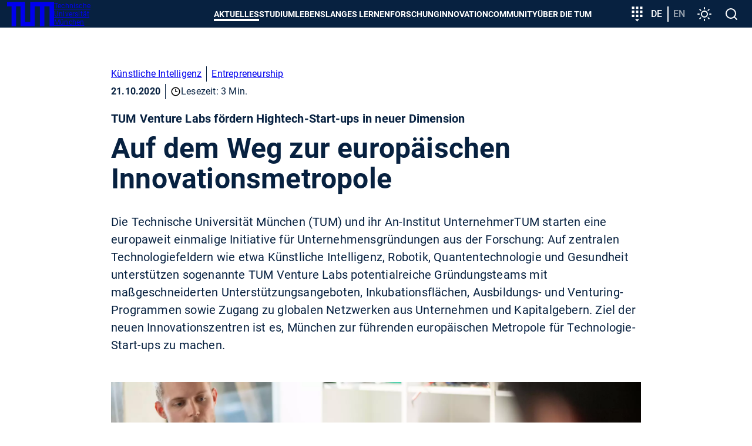

--- FILE ---
content_type: text/html; charset=utf-8
request_url: https://www.tum.de/aktuelles/alle-meldungen/pressemitteilungen/details/36262
body_size: 35256
content:
<!DOCTYPE html>
<html dir="ltr" lang="de-DE">
<head>

<meta charset="utf-8">
<!-- 
	********************************************************************************
	*                                                                *****  **     *
	*              TYPO3 by in2code.de - Wir leben TYPO3           ******  ****    *
	*                                                               *****  **      *
	* www.in2code.de / info(at)in2code(dot)de / +49 8031 8873983     *****         *
	*                                                                  **          *
	********************************************************************************

	This website is powered by TYPO3 - inspiring people to share!
	TYPO3 is a free open source Content Management Framework initially created by Kasper Skaarhoj and licensed under GNU/GPL.
	TYPO3 is copyright 1998-2026 of Kasper Skaarhoj. Extensions are copyright of their respective owners.
	Information and contribution at https://typo3.org/
-->


<link rel="icon" href="/typo3conf/ext/in2template/Resources/Public/Images/Icons/favicons/favicon.ico" type="image/vnd.microsoft.icon">
<title>Auf dem Weg zur europäischen Innovationsmetropole - TUM</title>
<meta name="generator" content="TYPO3 CMS" />
<meta name="description" content="Die Technische Universität München (TUM) und ihr An-Institut UnternehmerTUM starten eine europaweit einmalige Initiative für Unternehmensgründungen aus der Forschung: Auf zentralen Technologiefeldern wie etwa Künstliche Intelligenz, Robotik, Quantentechnologie und Gesundheit unterstützen sogenannte TUM Venture Labs potentialreiche Gründungsteams mit maßgeschneiderten Unterstützungsangeboten, Inkubationsflächen, Ausbildungs- und Venturing-Programmen sowie Zugang zu globalen Netzwerken aus Unternehmen und Kapitalgebern. Ziel der neuen Innovationszentren ist es, München zur führenden europäischen Metropole für Technologie-Start-ups zu machen." />
<meta name="keywords" content="Start-up, UnternehmerTUM, TUM Venture Labs, Gründung, Gründungsförderung" />
<meta name="viewport" content="width=device-width, initial-scale=1" />
<meta name="robots" content="index,follow" />
<meta property="og:title" content="Auf dem Weg zur europäischen Innovationsmetropole" />
<meta property="og:type" content="article" />
<meta property="og:url" content="https://www.tum.de/aktuelles/alle-meldungen/pressemitteilungen/details/36262" />
<meta property="og:image" content="https://www.tum.de/fileadmin/_processed_/5/c/csm_201021_Venture_Labs_6753370ed3.jpg" />
<meta property="og:image:width" content="1200" />
<meta property="og:image:height" content="515" />
<meta property="og:description" content="Die Technische Universität München (TUM) und ihr An-Institut UnternehmerTUM starten eine europaweit einmalige Initiative für Unternehmensgründungen aus der Forschung: Auf zentralen Technologiefeldern wie etwa Künstliche Intelligenz, Robotik, Quantentechnologie und Gesundheit unterstützen sogenannte TUM Venture Labs potentialreiche Gründungsteams mit maßgeschneiderten Unterstützungsangeboten, Inkubationsflächen, Ausbildungs- und Venturing-Programmen sowie Zugang zu globalen Netzwerken aus Unternehmen und Kapitalgebern. Ziel der neuen Innovationszentren ist es, München zur führenden europäischen Metropole für Technologie-Start-ups zu machen." />
<meta name="twitter:card" content="summary_large_image" />
<meta name="google-site-verification" content="xtoTEvxyvAkiHgtnrJX_eyEru4yG0ftHXnUc9cle09s" />
<meta name="date" content="2026-01-20" />


<link rel="stylesheet" href="/typo3conf/ext/news/Resources/Public/Css/news-basic.css?1768313964" media="all">
<link rel="stylesheet" href="/typo3conf/ext/in2studyfinder/Resources/Public/Css/style.css?1768313962" media="all">
<link rel="stylesheet" href="/typo3conf/ext/ipandlanguageredirect/Resources/Public/Css/Frontend.min.css?1768313962" media="all">
<link rel="stylesheet" href="/typo3conf/ext/in2template/Resources/Public/Css/styles.css?1768313861" media="all">



<script src="/typo3conf/ext/in2template/Resources/Public/JavaScripts/dark-mode-preload.js?1768313863"></script>
<script src="/typo3temp/assets/js/22bd6b19f07b20651f25343984776628.js?1698242172"></script>


<link rel="canonical" href="https://www.tum.de/aktuelles/alle-meldungen/pressemitteilungen/details/36262" />
    <link rel="apple-touch-icon" href="/apple-touch-icon.png"/>
    <link rel="apple-touch-icon" href="/apple-touch-icon-57x57.png" sizes="57x57"/>
    <link rel="apple-touch-icon" href="/apple-touch-icon-60x60.png" sizes="60x60"/>
    <link rel="apple-touch-icon" href="/apple-touch-icon-72x72.png" sizes="72x72"/>
    <link rel="apple-touch-icon" href="/apple-touch-icon-76x76.png" sizes="76x76"/>
    <link rel="apple-touch-icon" href="/apple-touch-icon-114x114.png" sizes="114x114"/>
    <link rel="apple-touch-icon" href="/apple-touch-icon-120x120.png" sizes="120x120"/>
    <link rel="apple-touch-icon" href="/apple-touch-icon-128x128.png" sizes="128x128"/>
    <link rel="apple-touch-icon" href="/apple-touch-icon-144x144.png" sizes="144x144"/>
    <link rel="apple-touch-icon" href="/apple-touch-icon-152x152.png" sizes="152x152"/>
    <link rel="apple-touch-icon" href="/apple-touch-icon-180x180.png" sizes="180x180"/>
    <link rel="apple-touch-icon" href="/apple-touch-icon-precomposed.png"/>
    <link rel="icon" type="image/png" href="/favicon-16x16.png" sizes="16x16"/>
    <link rel="icon" type="image/png" href="/favicon-32x32.png" sizes="32x32"/>
    <link rel="icon" type="image/png" href="/favicon-48x48.png" sizes="48x48"/>
    <link rel="icon" type="image/png" href="/favicon-64x64.png" sizes="64x64"/>
    <link rel="icon" type="image/png" href="/favicon-96x96.png" sizes="96x96"/>
    <link rel="icon" type="image/png" href="/favicon-160x160.png" sizes="160x160"/>
    <link rel="icon" type="image/png" href="/favicon-192x192.png" sizes="192x192"/>
    <link rel="icon" type="image/png" href="/favicon-196x196.png" sizes="196x196"/>
    <link rel="mask-icon" href="/safari-pinned-tab.svg" color="#23579f">
    <meta name="apple-mobile-web-app-title" content="TUM">
    <meta name="application-name" content="TUM">
    <meta name="msapplication-TileColor" content="#da532c">
    <meta name="msapplication-TileImage" content="/mstile-144x144.png">
    <meta name="theme-color" content="#23579f">
<link rel="alternate" hreflang="de-DE" href="https://www.tum.de/aktuelles/alle-meldungen/pressemitteilungen/details/36262"/>
<link rel="alternate" hreflang="en-US" href="https://www.tum.de/en/news-and-events/all-news/press-releases/details/36264-1"/>
<link rel="alternate" hreflang="x-default" href="https://www.tum.de/aktuelles/alle-meldungen/pressemitteilungen/details/36262"/>
</head>
<body class="page2646">


<ul class="ipandlanguageredirect" data-ipandlanguageredirect-container="suggest">
	<li class="ipandlanguageredirect__item ipandlanguageredirect__item--first">
		<a class="ipandlanguageredirect__button" href="#" data-ipandlanguageredirect-container="link">
			Zeige besser passende Version dieser Seite</a>
	</li>
	<li class="ipandlanguageredirect__item">
		<button class="ipandlanguageredirect__button" data-ipandlanguageredirect-action="hideMessage">
			Diese Meldung nicht mehr anzeigen
		</button>
	</li>
</ul>
<a href="#main-content" class="skip-link btn btn--primary">Skip to main content</a>


	<div class="c-disturber">
	
</div>



<div class="page page--default">
  <header class="page__header">
	<div class="container">
		<div class="flex flex--no-gutters flex--space-between flex--middle">
			<div class="flex flex--no-gutters flex--middle">
				<div>
					<a class="page__header-logo" title="Technische Universität München - Startseite" href="/">
						<svg width="80" height="42" xmlns="http://www.w3.org/2000/svg" viewBox="0 0 73 38">
							<path d="M28 0v31h8V0h37v38h-7V7h-8v31h-7V7h-8v31H21V7h-7v31H7V7H0V0h28z" fill="currentColor"/>
						</svg>

						<span class="visually-hidden">TUM</span>

						<span>
						Technische <br>
						Universität <br>
						München
					</span>
					</a>
				</div>
			</div>
			<div class="flex flex--no-gutters flex--middle">
				<div>
					<nav class="c-main-menu" aria-label="Main menu">
	<ul class="c-main-menu__list">
		
			
					<li class="c-main-menu__list-item c-main-menu__list-item--has-submenu c-main-menu__list-item--level1">
						<button type="button" class="c-main-menu__link main-menu__link--level-1 active-tree">
							Aktuelles
						</button>
						<div class="sub">
							<div class="container">
								<div class="sub-background">
									
	<button class="c-main-menu__close" type="button">
		<svg width="32" height="32" viewbox="0 0 24 24" xmlns="http://www.w3.org/2000/svg" aria-hidden="true"
				 focusable="false">
			<path
				d="M19 6.41 17.59 5 12 10.59 6.41 5 5 6.41 10.59 12 5 17.59 6.41 19 12 13.41 17.59 19 19 17.59 13.41 12z"
				fill="currentColor" fill-rule="nonzero"></path>
		</svg>
		<span class="visually-hidden">
			Menü schließen
		</span>
	</button>

									
	<ul class="c-main-menu__list c-main-menu__list--level2 ">
		<li class="c-main-menu__list-item">
			<a href="/aktuelles" class="c-main-menu__link c-main-menu__link--overview main-menu__link--level-2">
				Aktuelles
				<span>
					<svg width="24" height="24" viewBox="0 0 24 24" xmlns="http://www.w3.org/2000/svg" aria-hidden="true" focusable="false">
						<path d="M8 16.59 9.41 18l6-6-6-6L8 7.41 12.58 12z" fill="currentColor" fill-rule="nonzero"/>
					</svg>
					Zur Übersicht
				</span>
			</a>
		</li>

		
			
					<li class="c-main-menu__list-item c-main-menu__list-item--level2">
						<a href="/aktuelles/alle-meldungen" class="c-main-menu__link main-menu__link--level-2">
							Alle Meldungen
						</a>
					</li>
				
		
			
					<li class="c-main-menu__list-item c-main-menu__list-item--has-submenu c-main-menu__list-item--level">
						<button type="button" class="c-main-menu__link main-menu__link--level-2">
							<span>
								Veranstaltungen
							</span>
							<svg width="24" height="24" viewBox="0 0 24 24" xmlns="http://www.w3.org/2000/svg" aria-hidden="true" focusable="false">
								<path d="M8 16.59 9.41 18l6-6-6-6L8 7.41 12.58 12z" fill="currentColor" fill-rule="nonzero"/>
							</svg>
						</button>
						
						
	<ul class="c-main-menu__list c-main-menu__list--level3 sub">
		<li class="c-main-menu__list-item">
			<a href="/aktuelles/veranstaltungen" class="c-main-menu__link c-main-menu__link--overview main-menu__link--level-2">
				Veranstaltungen
				<span>
					<svg width="24" height="24" viewBox="0 0 24 24" xmlns="http://www.w3.org/2000/svg" aria-hidden="true" focusable="false">
						<path d="M8 16.59 9.41 18l6-6-6-6L8 7.41 12.58 12z" fill="currentColor" fill-rule="nonzero"/>
					</svg>
					Zur Übersicht
				</span>
			</a>
		</li>

		
			
					<li class="c-main-menu__list-item c-main-menu__list-item--level3">
						<a href="/aktuelles/veranstaltungen/terminuebersicht" class="c-main-menu__link main-menu__link--level-3">
							Terminübersicht
						</a>
					</li>
				
		
			
					<li class="c-main-menu__list-item c-main-menu__list-item--level3">
						<a href="/aktuelles/veranstaltungen/presidential-lunches" class="c-main-menu__link main-menu__link--level-3">
							Presidential Lunches
						</a>
					</li>
				
		
			
					<li class="c-main-menu__list-item c-main-menu__list-item--level3">
						<a href="https://www.sustainability.tum.de/nachhaltigkeit/sustainability-day/" target="_blank" class="c-main-menu__link main-menu__link--level-3" rel="noreferrer">
							Sustainability Day
						</a>
					</li>
				
		
			
					<li class="c-main-menu__list-item c-main-menu__list-item--level3">
						<a href="/aktuelles/veranstaltungen/welcometum" class="c-main-menu__link main-menu__link--level-3">
							Welcome@TUM
						</a>
					</li>
				
		
			
					<li class="c-main-menu__list-item c-main-menu__list-item--level3">
						<a href="/aktuelles/veranstaltungen/dies-academicus" class="c-main-menu__link main-menu__link--level-3">
							Dies Academicus
						</a>
					</li>
				
		
			
					<li class="c-main-menu__list-item c-main-menu__list-item--level3">
						<a href="/aktuelles/veranstaltungen/adventskonzerte" class="c-main-menu__link main-menu__link--level-3">
							Adventskonzerte
						</a>
					</li>
				
		
	</ul>

					</li>
				
		
			
					<li class="c-main-menu__list-item c-main-menu__list-item--has-submenu c-main-menu__list-item--level">
						<button type="button" class="c-main-menu__link main-menu__link--level-2">
							<span>
								Magazin
							</span>
							<svg width="24" height="24" viewBox="0 0 24 24" xmlns="http://www.w3.org/2000/svg" aria-hidden="true" focusable="false">
								<path d="M8 16.59 9.41 18l6-6-6-6L8 7.41 12.58 12z" fill="currentColor" fill-rule="nonzero"/>
							</svg>
						</button>
						
						
	<ul class="c-main-menu__list c-main-menu__list--level3 sub">
		<li class="c-main-menu__list-item">
			<a href="/aktuelles/magazin" class="c-main-menu__link c-main-menu__link--overview main-menu__link--level-2">
				Magazin
				<span>
					<svg width="24" height="24" viewBox="0 0 24 24" xmlns="http://www.w3.org/2000/svg" aria-hidden="true" focusable="false">
						<path d="M8 16.59 9.41 18l6-6-6-6L8 7.41 12.58 12z" fill="currentColor" fill-rule="nonzero"/>
					</svg>
					Zur Übersicht
				</span>
			</a>
		</li>

		
			
					<li class="c-main-menu__list-item c-main-menu__list-item--level3">
						<a href="/aktuelles/magazin/tum-magazin-ausgabe-02/25" class="c-main-menu__link main-menu__link--level-3">
							TUM Magazin Ausgabe 02/25
						</a>
					</li>
				
		
			
					<li class="c-main-menu__list-item c-main-menu__list-item--level3">
						<a href="/aktuelles/magazin/tum-magazin-ausgabe-01/25" class="c-main-menu__link main-menu__link--level-3">
							TUM Magazin Ausgabe 01/25
						</a>
					</li>
				
		
	</ul>

					</li>
				
		
			
					<li class="c-main-menu__list-item c-main-menu__list-item--has-submenu c-main-menu__list-item--level">
						<button type="button" class="c-main-menu__link main-menu__link--level-2">
							<span>
								Podcasts
							</span>
							<svg width="24" height="24" viewBox="0 0 24 24" xmlns="http://www.w3.org/2000/svg" aria-hidden="true" focusable="false">
								<path d="M8 16.59 9.41 18l6-6-6-6L8 7.41 12.58 12z" fill="currentColor" fill-rule="nonzero"/>
							</svg>
						</button>
						
						
	<ul class="c-main-menu__list c-main-menu__list--level3 sub">
		<li class="c-main-menu__list-item">
			<a href="/aktuelles/podcasts" class="c-main-menu__link c-main-menu__link--overview main-menu__link--level-2">
				Podcasts
				<span>
					<svg width="24" height="24" viewBox="0 0 24 24" xmlns="http://www.w3.org/2000/svg" aria-hidden="true" focusable="false">
						<path d="M8 16.59 9.41 18l6-6-6-6L8 7.41 12.58 12z" fill="currentColor" fill-rule="nonzero"/>
					</svg>
					Zur Übersicht
				</span>
			</a>
		</li>

		
			
					<li class="c-main-menu__list-item c-main-menu__list-item--level3">
						<a href="/aktuelles/podcasts/we-are-tum" class="c-main-menu__link main-menu__link--level-3">
							We are TUM
						</a>
					</li>
				
		
	</ul>

					</li>
				
		
			
					<li class="c-main-menu__list-item c-main-menu__list-item--has-submenu c-main-menu__list-item--level">
						<button type="button" class="c-main-menu__link main-menu__link--level-2">
							<span>
								Serien
							</span>
							<svg width="24" height="24" viewBox="0 0 24 24" xmlns="http://www.w3.org/2000/svg" aria-hidden="true" focusable="false">
								<path d="M8 16.59 9.41 18l6-6-6-6L8 7.41 12.58 12z" fill="currentColor" fill-rule="nonzero"/>
							</svg>
						</button>
						
						
	<ul class="c-main-menu__list c-main-menu__list--level3 sub">
		<li class="c-main-menu__list-item">
			<a href="/aktuelles/serien" class="c-main-menu__link c-main-menu__link--overview main-menu__link--level-2">
				Serien
				<span>
					<svg width="24" height="24" viewBox="0 0 24 24" xmlns="http://www.w3.org/2000/svg" aria-hidden="true" focusable="false">
						<path d="M8 16.59 9.41 18l6-6-6-6L8 7.41 12.58 12z" fill="currentColor" fill-rule="nonzero"/>
					</svg>
					Zur Übersicht
				</span>
			</a>
		</li>

		
			
					<li class="c-main-menu__list-item c-main-menu__list-item--level3">
						<a href="/aktuelles/serien/newin" class="c-main-menu__link main-menu__link--level-3">
							NewIn
						</a>
					</li>
				
		
			
					<li class="c-main-menu__list-item c-main-menu__list-item--level3">
						<a href="/aktuelles/serien/one-topic-one-loop" class="c-main-menu__link main-menu__link--level-3">
							One Topic, One Loop
						</a>
					</li>
				
		
	</ul>

					</li>
				
		
	</ul>

									
	<div class="nav-search">
		<label>
			<span>
				Navigation durchsuchen
			</span>
			<input type="text" placeholder="Eingrenzen..." data-language-id="0"/>
		</label>
		<button type="button" aria-hidden="true">
			<svg class="nav-close" width="24" height="24" viewbox="0 0 24 24" xmlns="http://www.w3.org/2000/svg"
					 aria-hidden="true" focusable="false">
				<path
					d="M19 6.41 17.59 5 12 10.59 6.41 5 5 6.41 10.59 12 5 17.59 6.41 19 12 13.41 17.59 19 19 17.59 13.41 12z"
					fill="currentColor" fill-rule="nonzero"></path>
			</svg>
			<span class="visually-hidden">
					Suche zurücksetzen
				</span>
		</button>
	</div>

									<ul class="nav-search-results" aria-hidden="true"></ul>
								</div>
							</div>
						</div>
					</li>
				
		
			
					<li class="c-main-menu__list-item c-main-menu__list-item--has-submenu c-main-menu__list-item--level1">
						<button type="button" class="c-main-menu__link main-menu__link--level-1">
							Studium
						</button>
						<div class="sub">
							<div class="container">
								<div class="sub-background">
									
	<button class="c-main-menu__close" type="button">
		<svg width="32" height="32" viewbox="0 0 24 24" xmlns="http://www.w3.org/2000/svg" aria-hidden="true"
				 focusable="false">
			<path
				d="M19 6.41 17.59 5 12 10.59 6.41 5 5 6.41 10.59 12 5 17.59 6.41 19 12 13.41 17.59 19 19 17.59 13.41 12z"
				fill="currentColor" fill-rule="nonzero"></path>
		</svg>
		<span class="visually-hidden">
			Menü schließen
		</span>
	</button>

									
	<ul class="c-main-menu__list c-main-menu__list--level2 ">
		<li class="c-main-menu__list-item">
			<a href="/studium" class="c-main-menu__link c-main-menu__link--overview main-menu__link--level-2">
				Studium
				<span>
					<svg width="24" height="24" viewBox="0 0 24 24" xmlns="http://www.w3.org/2000/svg" aria-hidden="true" focusable="false">
						<path d="M8 16.59 9.41 18l6-6-6-6L8 7.41 12.58 12z" fill="currentColor" fill-rule="nonzero"/>
					</svg>
					Zur Übersicht
				</span>
			</a>
		</li>

		
			
					<li class="c-main-menu__list-item c-main-menu__list-item--has-submenu c-main-menu__list-item--level">
						<button type="button" class="c-main-menu__link main-menu__link--level-2">
							<span>
								Studienangebot
							</span>
							<svg width="24" height="24" viewBox="0 0 24 24" xmlns="http://www.w3.org/2000/svg" aria-hidden="true" focusable="false">
								<path d="M8 16.59 9.41 18l6-6-6-6L8 7.41 12.58 12z" fill="currentColor" fill-rule="nonzero"/>
							</svg>
						</button>
						
						
	<ul class="c-main-menu__list c-main-menu__list--level3 sub">
		<li class="c-main-menu__list-item">
			<a href="/studium/studienangebot" class="c-main-menu__link c-main-menu__link--overview main-menu__link--level-2">
				Studienangebot
				<span>
					<svg width="24" height="24" viewBox="0 0 24 24" xmlns="http://www.w3.org/2000/svg" aria-hidden="true" focusable="false">
						<path d="M8 16.59 9.41 18l6-6-6-6L8 7.41 12.58 12z" fill="currentColor" fill-rule="nonzero"/>
					</svg>
					Zur Übersicht
				</span>
			</a>
		</li>

		
			
					<li class="c-main-menu__list-item c-main-menu__list-item--has-submenu c-main-menu__list-item--level">
						<button type="button" class="c-main-menu__link main-menu__link--level-3">
							<span>
								Key Skill Programs
							</span>
							<svg width="24" height="24" viewBox="0 0 24 24" xmlns="http://www.w3.org/2000/svg" aria-hidden="true" focusable="false">
								<path d="M8 16.59 9.41 18l6-6-6-6L8 7.41 12.58 12z" fill="currentColor" fill-rule="nonzero"/>
							</svg>
						</button>
						
						
	<ul class="c-main-menu__list c-main-menu__list--level4 sub">
		<li class="c-main-menu__list-item">
			<a href="/studium/studienangebot/key-skill-programs" class="c-main-menu__link c-main-menu__link--overview main-menu__link--level-2">
				Key Skill Programs
				<span>
					<svg width="24" height="24" viewBox="0 0 24 24" xmlns="http://www.w3.org/2000/svg" aria-hidden="true" focusable="false">
						<path d="M8 16.59 9.41 18l6-6-6-6L8 7.41 12.58 12z" fill="currentColor" fill-rule="nonzero"/>
					</svg>
					Zur Übersicht
				</span>
			</a>
		</li>

		
			
					<li class="c-main-menu__list-item c-main-menu__list-item--level4">
						<a href="/studium/studienangebot/key-skill-programs/plug-in-module" class="c-main-menu__link main-menu__link--level-4">
							Plug-in-Module
						</a>
					</li>
				
		
			
					<li class="c-main-menu__list-item c-main-menu__list-item--level4">
						<a href="/studium/studienangebot/key-skill-programs/projektwochen" class="c-main-menu__link main-menu__link--level-4">
							Projektwochen
						</a>
					</li>
				
		
			
					<li class="c-main-menu__list-item c-main-menu__list-item--level4">
						<a href="https://www.international.tum.de/global/euroteq/" target="_blank" class="c-main-menu__link main-menu__link--level-4" rel="noreferrer">
							EuroTeQ Engineering University
						</a>
					</li>
				
		
			
					<li class="c-main-menu__list-item c-main-menu__list-item--level4">
						<a href="/studium/studienangebot/key-skill-programs/lebenslanges-lernen" class="c-main-menu__link main-menu__link--level-4">
							Lebenslanges Lernen
						</a>
					</li>
				
		
			
					<li class="c-main-menu__list-item c-main-menu__list-item--level4">
						<a href="/innovation/entrepreneurship/fuer-gruendungsinteressierte/education-offerings" class="c-main-menu__link main-menu__link--level-4">
							Entrepreneurship
						</a>
					</li>
				
		
			
					<li class="c-main-menu__list-item c-main-menu__list-item--level4">
						<a href="https://jobs.sap.com/content/Ausbildung-und-Studium/?locale=de_DE" target="_blank" class="c-main-menu__link main-menu__link--level-4" rel="noreferrer">
							SAP Star Program
						</a>
					</li>
				
		
	</ul>

					</li>
				
		
	</ul>

					</li>
				
		
			
					<li class="c-main-menu__list-item c-main-menu__list-item--has-submenu c-main-menu__list-item--level">
						<button type="button" class="c-main-menu__link main-menu__link--level-2">
							<span>
								Von der Schule zur Universität
							</span>
							<svg width="24" height="24" viewBox="0 0 24 24" xmlns="http://www.w3.org/2000/svg" aria-hidden="true" focusable="false">
								<path d="M8 16.59 9.41 18l6-6-6-6L8 7.41 12.58 12z" fill="currentColor" fill-rule="nonzero"/>
							</svg>
						</button>
						
						
	<ul class="c-main-menu__list c-main-menu__list--level3 sub">
		<li class="c-main-menu__list-item">
			<a href="/studium/von-der-schule-zur-universitaet" class="c-main-menu__link c-main-menu__link--overview main-menu__link--level-2">
				Von der Schule zur Universität
				<span>
					<svg width="24" height="24" viewBox="0 0 24 24" xmlns="http://www.w3.org/2000/svg" aria-hidden="true" focusable="false">
						<path d="M8 16.59 9.41 18l6-6-6-6L8 7.41 12.58 12z" fill="currentColor" fill-rule="nonzero"/>
					</svg>
					Zur Übersicht
				</span>
			</a>
		</li>

		
			
					<li class="c-main-menu__list-item c-main-menu__list-item--has-submenu c-main-menu__list-item--level">
						<button type="button" class="c-main-menu__link main-menu__link--level-3">
							<span>
								Angebote für Studieninteressierte
							</span>
							<svg width="24" height="24" viewBox="0 0 24 24" xmlns="http://www.w3.org/2000/svg" aria-hidden="true" focusable="false">
								<path d="M8 16.59 9.41 18l6-6-6-6L8 7.41 12.58 12z" fill="currentColor" fill-rule="nonzero"/>
							</svg>
						</button>
						
						
	<ul class="c-main-menu__list c-main-menu__list--level4 sub">
		<li class="c-main-menu__list-item">
			<a href="/studium/von-der-schule-zur-universitaet/angebote-fuer-studieninteressierte" class="c-main-menu__link c-main-menu__link--overview main-menu__link--level-2">
				Angebote für Studieninteressierte
				<span>
					<svg width="24" height="24" viewBox="0 0 24 24" xmlns="http://www.w3.org/2000/svg" aria-hidden="true" focusable="false">
						<path d="M8 16.59 9.41 18l6-6-6-6L8 7.41 12.58 12z" fill="currentColor" fill-rule="nonzero"/>
					</svg>
					Zur Übersicht
				</span>
			</a>
		</li>

		
			
					<li class="c-main-menu__list-item c-main-menu__list-item--level4">
						<a href="/studium/von-der-schule-zur-universitaet/angebote-fuer-studieninteressierte/tum-open-campus" class="c-main-menu__link main-menu__link--level-4">
							TUM Open Campus
						</a>
					</li>
				
		
			
					<li class="c-main-menu__list-item c-main-menu__list-item--level4">
						<a href="/studium/von-der-schule-zur-universitaet/angebote-fuer-studieninteressierte/tum-student-talks" class="c-main-menu__link main-menu__link--level-4">
							TUM Student Talks
						</a>
					</li>
				
		
			
					<li class="c-main-menu__list-item c-main-menu__list-item--level4">
						<a href="/studium/von-der-schule-zur-universitaet/angebote-fuer-studieninteressierte/campustouren" class="c-main-menu__link main-menu__link--level-4">
							Campustouren
						</a>
					</li>
				
		
			
					<li class="c-main-menu__list-item c-main-menu__list-item--level4">
						<a href="/studium/von-der-schule-zur-universitaet/angebote-fuer-studieninteressierte/vorlesungen-erleben" class="c-main-menu__link main-menu__link--level-4">
							Vorlesungen erleben
						</a>
					</li>
				
		
			
					<li class="c-main-menu__list-item c-main-menu__list-item--level4">
						<a href="/studium/von-der-schule-zur-universitaet/workshop-zur-studienorientierung" class="c-main-menu__link main-menu__link--level-4">
							Workshop zur Studienorientierung
						</a>
					</li>
				
		
			
					<li class="c-main-menu__list-item c-main-menu__list-item--level4">
						<a href="/studium/von-der-schule-zur-universitaet/angebote-fuer-studieninteressierte/meet-a-student" class="c-main-menu__link main-menu__link--level-4">
							Meet a student
						</a>
					</li>
				
		
			
					<li class="c-main-menu__list-item c-main-menu__list-item--level4">
						<a href="/studium/von-der-schule-zur-universitaet/angebote-fuer-studieninteressierte/angebote-der-tum-schools" class="c-main-menu__link main-menu__link--level-4">
							Angebote der TUM Schools
						</a>
					</li>
				
		
	</ul>

					</li>
				
		
			
					<li class="c-main-menu__list-item c-main-menu__list-item--level3">
						<a href="/studium/von-der-schule-zur-universitaet/fuer-maedchen-und-junge-frauen" class="c-main-menu__link main-menu__link--level-3">
							Für Mädchen und junge Frauen
						</a>
					</li>
				
		
			
					<li class="c-main-menu__list-item c-main-menu__list-item--level3">
						<a href="/studium/von-der-schule-zur-universitaet/angebote-fuer-leistungsstarke-schuelerinnen" class="c-main-menu__link main-menu__link--level-3">
							Für leistungsstarke Schülerinnen und Schüler
						</a>
					</li>
				
		
			
					<li class="c-main-menu__list-item c-main-menu__list-item--level3">
						<a href="/studium/von-der-schule-zur-universitaet/fuer-schulgruppen" class="c-main-menu__link main-menu__link--level-3">
							Für Schulgruppen
						</a>
					</li>
				
		
	</ul>

					</li>
				
		
			
					<li class="c-main-menu__list-item c-main-menu__list-item--has-submenu c-main-menu__list-item--level">
						<button type="button" class="c-main-menu__link main-menu__link--level-2">
							<span>
								Bewerbung & Einschreibung
							</span>
							<svg width="24" height="24" viewBox="0 0 24 24" xmlns="http://www.w3.org/2000/svg" aria-hidden="true" focusable="false">
								<path d="M8 16.59 9.41 18l6-6-6-6L8 7.41 12.58 12z" fill="currentColor" fill-rule="nonzero"/>
							</svg>
						</button>
						
						
	<ul class="c-main-menu__list c-main-menu__list--level3 sub">
		<li class="c-main-menu__list-item">
			<a href="/studium/bewerbung" class="c-main-menu__link c-main-menu__link--overview main-menu__link--level-2">
				Bewerbung & Einschreibung
				<span>
					<svg width="24" height="24" viewBox="0 0 24 24" xmlns="http://www.w3.org/2000/svg" aria-hidden="true" focusable="false">
						<path d="M8 16.59 9.41 18l6-6-6-6L8 7.41 12.58 12z" fill="currentColor" fill-rule="nonzero"/>
					</svg>
					Zur Übersicht
				</span>
			</a>
		</li>

		
			
					<li class="c-main-menu__list-item c-main-menu__list-item--has-submenu c-main-menu__list-item--level">
						<button type="button" class="c-main-menu__link main-menu__link--level-3">
							<span>
								Infoportal Bewerbung
							</span>
							<svg width="24" height="24" viewBox="0 0 24 24" xmlns="http://www.w3.org/2000/svg" aria-hidden="true" focusable="false">
								<path d="M8 16.59 9.41 18l6-6-6-6L8 7.41 12.58 12z" fill="currentColor" fill-rule="nonzero"/>
							</svg>
						</button>
						
						
	<ul class="c-main-menu__list c-main-menu__list--level4 sub">
		<li class="c-main-menu__list-item">
			<a href="/studium/bewerbung/infoportal-bewerbung" class="c-main-menu__link c-main-menu__link--overview main-menu__link--level-2">
				Infoportal Bewerbung
				<span>
					<svg width="24" height="24" viewBox="0 0 24 24" xmlns="http://www.w3.org/2000/svg" aria-hidden="true" focusable="false">
						<path d="M8 16.59 9.41 18l6-6-6-6L8 7.41 12.58 12z" fill="currentColor" fill-rule="nonzero"/>
					</svg>
					Zur Übersicht
				</span>
			</a>
		</li>

		
			
					<li class="c-main-menu__list-item c-main-menu__list-item--level4">
						<a href="/studium/bewerbung/infoportal-bewerbung/anforderungen-an-dokumente" class="c-main-menu__link main-menu__link--level-4">
							Anforderungen an Dokumente
						</a>
					</li>
				
		
			
					<li class="c-main-menu__list-item c-main-menu__list-item--level4">
						<a href="/studium/bewerbung/infoportal-bewerbung/termine-und-fristen" class="c-main-menu__link main-menu__link--level-4">
							Termine und Fristen
						</a>
					</li>
				
		
			
					<li class="c-main-menu__list-item c-main-menu__list-item--level4">
						<a href="/studium/bewerbung/infoportal-bewerbung/zulassungsvoraussetzungen" class="c-main-menu__link main-menu__link--level-4">
							Zulassungs&shy;voraussetzungen
						</a>
					</li>
				
		
			
					<li class="c-main-menu__list-item c-main-menu__list-item--level4">
						<a href="/studium/bewerbung/infoportal-bewerbung/onlinebewerbung" class="c-main-menu__link main-menu__link--level-4">
							Onlinebewerbung
						</a>
					</li>
				
		
			
					<li class="c-main-menu__list-item c-main-menu__list-item--level4">
						<a href="/studium/bewerbung/infoportal-bewerbung/bewerbung-international" class="c-main-menu__link main-menu__link--level-4">
							Internationale Bewerbende
						</a>
					</li>
				
		
			
					<li class="c-main-menu__list-item c-main-menu__list-item--level4">
						<a href="/studium/bewerbung/infoportal-bewerbung/bewerbung-fuer-meisterinnen-und-beruflich-qualifizierte" class="c-main-menu__link main-menu__link--level-4">
							Bewerbung für Meisterinnen, Meister und beruflich Qualifizierte
						</a>
					</li>
				
		
			
					<li class="c-main-menu__list-item c-main-menu__list-item--level4">
						<a href="/studium/bewerbung/infoportal-bewerbung/uni-assist" class="c-main-menu__link main-menu__link--level-4">
							Uni-Assist
						</a>
					</li>
				
		
			
					<li class="c-main-menu__list-item c-main-menu__list-item--level4">
						<a href="/studium/bewerbung/infoportal-bewerbung/zulassungsvoraussetzungen/sprachnachweise" class="c-main-menu__link main-menu__link--level-4">
							Sprachnachweise
						</a>
					</li>
				
		
			
					<li class="c-main-menu__list-item c-main-menu__list-item--level4">
						<a href="/studium/bewerbung/infoportal-bewerbung/dokumentenglossar" class="c-main-menu__link main-menu__link--level-4">
							Dokumentenglossar
						</a>
					</li>
				
		
	</ul>

					</li>
				
		
			
					<li class="c-main-menu__list-item c-main-menu__list-item--has-submenu c-main-menu__list-item--level">
						<button type="button" class="c-main-menu__link main-menu__link--level-3">
							<span>
								Infoportal Einschreibung
							</span>
							<svg width="24" height="24" viewBox="0 0 24 24" xmlns="http://www.w3.org/2000/svg" aria-hidden="true" focusable="false">
								<path d="M8 16.59 9.41 18l6-6-6-6L8 7.41 12.58 12z" fill="currentColor" fill-rule="nonzero"/>
							</svg>
						</button>
						
						
	<ul class="c-main-menu__list c-main-menu__list--level4 sub">
		<li class="c-main-menu__list-item">
			<a href="/studium/bewerbung/infoportal-einschreibung" class="c-main-menu__link c-main-menu__link--overview main-menu__link--level-2">
				Infoportal Einschreibung
				<span>
					<svg width="24" height="24" viewBox="0 0 24 24" xmlns="http://www.w3.org/2000/svg" aria-hidden="true" focusable="false">
						<path d="M8 16.59 9.41 18l6-6-6-6L8 7.41 12.58 12z" fill="currentColor" fill-rule="nonzero"/>
					</svg>
					Zur Übersicht
				</span>
			</a>
		</li>

		
			
					<li class="c-main-menu__list-item c-main-menu__list-item--level4">
						<a href="/studium/bewerbung/infoportal-einschreibung/immatrikulation" class="c-main-menu__link main-menu__link--level-4">
							Immatrikulation
						</a>
					</li>
				
		
			
					<li class="c-main-menu__list-item c-main-menu__list-item--level4">
						<a href="/studium/bewerbung/infoportal-einschreibung/rueckmeldesperre" class="c-main-menu__link main-menu__link--level-4">
							Rückmeldesperre
						</a>
					</li>
				
		
			
					<li class="c-main-menu__list-item c-main-menu__list-item--level4">
						<a href="/studium/bewerbung/infoportal-einschreibung/rueckstellung-eines-studienplatzes" class="c-main-menu__link main-menu__link--level-4">
							Rückstellung eines Studienplatzes
						</a>
					</li>
				
		
			
					<li class="c-main-menu__list-item c-main-menu__list-item--level4">
						<a href="/studium/bewerbung/infoportal-einschreibung/krankenversicherung" class="c-main-menu__link main-menu__link--level-4">
							Krankenversicherung
						</a>
					</li>
				
		
			
					<li class="c-main-menu__list-item c-main-menu__list-item--level4">
						<a href="/studium/bewerbung/infoportal-einschreibung/studentcard" class="c-main-menu__link main-menu__link--level-4">
							Student Card
						</a>
					</li>
				
		
			
					<li class="c-main-menu__list-item c-main-menu__list-item--level4">
						<a href="/studium/studienfinanzierung" class="c-main-menu__link main-menu__link--level-4">
							Semesterbeitrag und Semesterticket
						</a>
					</li>
				
		
	</ul>

					</li>
				
		
			
					<li class="c-main-menu__list-item c-main-menu__list-item--has-submenu c-main-menu__list-item--level">
						<button type="button" class="c-main-menu__link main-menu__link--level-3">
							<span>
								Bachelor
							</span>
							<svg width="24" height="24" viewBox="0 0 24 24" xmlns="http://www.w3.org/2000/svg" aria-hidden="true" focusable="false">
								<path d="M8 16.59 9.41 18l6-6-6-6L8 7.41 12.58 12z" fill="currentColor" fill-rule="nonzero"/>
							</svg>
						</button>
						
						
	<ul class="c-main-menu__list c-main-menu__list--level4 sub">
		<li class="c-main-menu__list-item">
			<a href="/studium/bewerbung/bachelor" class="c-main-menu__link c-main-menu__link--overview main-menu__link--level-2">
				Bachelor
				<span>
					<svg width="24" height="24" viewBox="0 0 24 24" xmlns="http://www.w3.org/2000/svg" aria-hidden="true" focusable="false">
						<path d="M8 16.59 9.41 18l6-6-6-6L8 7.41 12.58 12z" fill="currentColor" fill-rule="nonzero"/>
					</svg>
					Zur Übersicht
				</span>
			</a>
		</li>

		
			
					<li class="c-main-menu__list-item c-main-menu__list-item--level4">
						<a href="/studium/bewerbung/bachelor/bewerbung-bachelor" class="c-main-menu__link main-menu__link--level-4">
							Bewerbung Bachelor
						</a>
					</li>
				
		
	</ul>

					</li>
				
		
			
					<li class="c-main-menu__list-item c-main-menu__list-item--has-submenu c-main-menu__list-item--level">
						<button type="button" class="c-main-menu__link main-menu__link--level-3">
							<span>
								Master
							</span>
							<svg width="24" height="24" viewBox="0 0 24 24" xmlns="http://www.w3.org/2000/svg" aria-hidden="true" focusable="false">
								<path d="M8 16.59 9.41 18l6-6-6-6L8 7.41 12.58 12z" fill="currentColor" fill-rule="nonzero"/>
							</svg>
						</button>
						
						
	<ul class="c-main-menu__list c-main-menu__list--level4 sub">
		<li class="c-main-menu__list-item">
			<a href="/studium/bewerbung/master" class="c-main-menu__link c-main-menu__link--overview main-menu__link--level-2">
				Master
				<span>
					<svg width="24" height="24" viewBox="0 0 24 24" xmlns="http://www.w3.org/2000/svg" aria-hidden="true" focusable="false">
						<path d="M8 16.59 9.41 18l6-6-6-6L8 7.41 12.58 12z" fill="currentColor" fill-rule="nonzero"/>
					</svg>
					Zur Übersicht
				</span>
			</a>
		</li>

		
			
					<li class="c-main-menu__list-item c-main-menu__list-item--level4">
						<a href="/studium/bewerbung/master/bewerbung-master" class="c-main-menu__link main-menu__link--level-4">
							Bewerbung Master
						</a>
					</li>
				
		
	</ul>

					</li>
				
		
			
					<li class="c-main-menu__list-item c-main-menu__list-item--level3">
						<a href="/studium/bewerbung/lehramt" class="c-main-menu__link main-menu__link--level-3">
							Lehramt
						</a>
					</li>
				
		
			
					<li class="c-main-menu__list-item c-main-menu__list-item--level3">
						<a href="/studium/bewerbung/medizin" class="c-main-menu__link main-menu__link--level-3">
							Medizin
						</a>
					</li>
				
		
			
					<li class="c-main-menu__list-item c-main-menu__list-item--level3">
						<a href="https://www.gs.tum.de/gs/promovieren-an-der-tum/" target="_blank" class="c-main-menu__link main-menu__link--level-3" rel="noreferrer">
							Promotion
						</a>
					</li>
				
		
			
					<li class="c-main-menu__list-item c-main-menu__list-item--has-submenu c-main-menu__list-item--level">
						<button type="button" class="c-main-menu__link main-menu__link--level-3">
							<span>
								Weitere Studienformen
							</span>
							<svg width="24" height="24" viewBox="0 0 24 24" xmlns="http://www.w3.org/2000/svg" aria-hidden="true" focusable="false">
								<path d="M8 16.59 9.41 18l6-6-6-6L8 7.41 12.58 12z" fill="currentColor" fill-rule="nonzero"/>
							</svg>
						</button>
						
						
	<ul class="c-main-menu__list c-main-menu__list--level4 sub">
		<li class="c-main-menu__list-item">
			<a href="/studium/bewerbung/studienformen" class="c-main-menu__link c-main-menu__link--overview main-menu__link--level-2">
				Weitere Studienformen
				<span>
					<svg width="24" height="24" viewBox="0 0 24 24" xmlns="http://www.w3.org/2000/svg" aria-hidden="true" focusable="false">
						<path d="M8 16.59 9.41 18l6-6-6-6L8 7.41 12.58 12z" fill="currentColor" fill-rule="nonzero"/>
					</svg>
					Zur Übersicht
				</span>
			</a>
		</li>

		
			
					<li class="c-main-menu__list-item c-main-menu__list-item--level4">
						<a href="/studium/bewerbung/studienformen/double-degree" class="c-main-menu__link main-menu__link--level-4">
							Double Degree
						</a>
					</li>
				
		
			
					<li class="c-main-menu__list-item c-main-menu__list-item--level4">
						<a href="/studium/bewerbung/studienformen/doppelstudium" class="c-main-menu__link main-menu__link--level-4">
							Doppelstudium
						</a>
					</li>
				
		
			
					<li class="c-main-menu__list-item c-main-menu__list-item--level4">
						<a href="/studium/bewerbung/studienformen/gaststudium" class="c-main-menu__link main-menu__link--level-4">
							Gaststudium
						</a>
					</li>
				
		
			
					<li class="c-main-menu__list-item c-main-menu__list-item--level4">
						<a href="https://www.international.tum.de/global/austauschstudium/" target="_blank" class="c-main-menu__link main-menu__link--level-4" rel="noreferrer">
							Austauschstudium
						</a>
					</li>
				
		
			
					<li class="c-main-menu__list-item c-main-menu__list-item--level4">
						<a href="/studium/bewerbung/studienformen/studienkolleg" class="c-main-menu__link main-menu__link--level-4">
							Studienkolleg
						</a>
					</li>
				
		
	</ul>

					</li>
				
		
	</ul>

					</li>
				
		
			
					<li class="c-main-menu__list-item c-main-menu__list-item--has-submenu c-main-menu__list-item--level">
						<button type="button" class="c-main-menu__link main-menu__link--level-2">
							<span>
								Im Studium
							</span>
							<svg width="24" height="24" viewBox="0 0 24 24" xmlns="http://www.w3.org/2000/svg" aria-hidden="true" focusable="false">
								<path d="M8 16.59 9.41 18l6-6-6-6L8 7.41 12.58 12z" fill="currentColor" fill-rule="nonzero"/>
							</svg>
						</button>
						
						
	<ul class="c-main-menu__list c-main-menu__list--level3 sub">
		<li class="c-main-menu__list-item">
			<a href="/studium/im-studium" class="c-main-menu__link c-main-menu__link--overview main-menu__link--level-2">
				Im Studium
				<span>
					<svg width="24" height="24" viewBox="0 0 24 24" xmlns="http://www.w3.org/2000/svg" aria-hidden="true" focusable="false">
						<path d="M8 16.59 9.41 18l6-6-6-6L8 7.41 12.58 12z" fill="currentColor" fill-rule="nonzero"/>
					</svg>
					Zur Übersicht
				</span>
			</a>
		</li>

		
			
					<li class="c-main-menu__list-item c-main-menu__list-item--has-submenu c-main-menu__list-item--level">
						<button type="button" class="c-main-menu__link main-menu__link--level-3">
							<span>
								Das Studium beginnen
							</span>
							<svg width="24" height="24" viewBox="0 0 24 24" xmlns="http://www.w3.org/2000/svg" aria-hidden="true" focusable="false">
								<path d="M8 16.59 9.41 18l6-6-6-6L8 7.41 12.58 12z" fill="currentColor" fill-rule="nonzero"/>
							</svg>
						</button>
						
						
	<ul class="c-main-menu__list c-main-menu__list--level4 sub">
		<li class="c-main-menu__list-item">
			<a href="/studium/im-studium/das-studium-beginnen" class="c-main-menu__link c-main-menu__link--overview main-menu__link--level-2">
				Das Studium beginnen
				<span>
					<svg width="24" height="24" viewBox="0 0 24 24" xmlns="http://www.w3.org/2000/svg" aria-hidden="true" focusable="false">
						<path d="M8 16.59 9.41 18l6-6-6-6L8 7.41 12.58 12z" fill="currentColor" fill-rule="nonzero"/>
					</svg>
					Zur Übersicht
				</span>
			</a>
		</li>

		
			
					<li class="c-main-menu__list-item c-main-menu__list-item--level4">
						<a href="/studium/im-studium/das-studium-beginnen/ihr-start" class="c-main-menu__link main-menu__link--level-4">
							Ihr Start an der TUM
						</a>
					</li>
				
		
			
					<li class="c-main-menu__list-item c-main-menu__list-item--level4">
						<a href="/studium/im-studium/das-studium-beginnen/fit-for-tum" class="c-main-menu__link main-menu__link--level-4">
							Fit for TUM 2025
						</a>
					</li>
				
		
			
					<li class="c-main-menu__list-item c-main-menu__list-item--level4">
						<a href="/studium/im-studium/das-studium-beginnen/first-steps" class="c-main-menu__link main-menu__link--level-4">
							TUM First Steps
						</a>
					</li>
				
		
			
					<li class="c-main-menu__list-item c-main-menu__list-item--level4">
						<a href="/studium/im-studium/das-studium-beginnen/masters-days" class="c-main-menu__link main-menu__link--level-4">
							TUM Master’s Days
						</a>
					</li>
				
		
			
					<li class="c-main-menu__list-item c-main-menu__list-item--level4">
						<a href="/studinews/ausgabe-03/2024-1" class="c-main-menu__link main-menu__link--level-4">
							TUMstudinews
						</a>
					</li>
				
		
	</ul>

					</li>
				
		
			
					<li class="c-main-menu__list-item c-main-menu__list-item--has-submenu c-main-menu__list-item--level">
						<button type="button" class="c-main-menu__link main-menu__link--level-3">
							<span>
								Das Studium organisieren
							</span>
							<svg width="24" height="24" viewBox="0 0 24 24" xmlns="http://www.w3.org/2000/svg" aria-hidden="true" focusable="false">
								<path d="M8 16.59 9.41 18l6-6-6-6L8 7.41 12.58 12z" fill="currentColor" fill-rule="nonzero"/>
							</svg>
						</button>
						
						
	<ul class="c-main-menu__list c-main-menu__list--level4 sub">
		<li class="c-main-menu__list-item">
			<a href="/studium/im-studium/das-studium-organisieren" class="c-main-menu__link c-main-menu__link--overview main-menu__link--level-2">
				Das Studium organisieren
				<span>
					<svg width="24" height="24" viewBox="0 0 24 24" xmlns="http://www.w3.org/2000/svg" aria-hidden="true" focusable="false">
						<path d="M8 16.59 9.41 18l6-6-6-6L8 7.41 12.58 12z" fill="currentColor" fill-rule="nonzero"/>
					</svg>
					Zur Übersicht
				</span>
			</a>
		</li>

		
			
					<li class="c-main-menu__list-item c-main-menu__list-item--level4">
						<a href="/studium/im-studium/das-studium-organisieren/organisatorisches-vor-studienbeginn" class="c-main-menu__link main-menu__link--level-4">
							Organisatorisches vor Studienbeginn
						</a>
					</li>
				
		
			
					<li class="c-main-menu__list-item c-main-menu__list-item--level4">
						<a href="/studium/im-studium/das-studium-organisieren/satzungen-ordnungen" class="c-main-menu__link main-menu__link--level-4">
							Satzungen & Ordnungen
						</a>
					</li>
				
		
			
					<li class="c-main-menu__list-item c-main-menu__list-item--level4">
						<a href="/studium/bewerbung/infoportal-bewerbung/termine-und-fristen" class="c-main-menu__link main-menu__link--level-4">
							Termine und Fristen
						</a>
					</li>
				
		
			
					<li class="c-main-menu__list-item c-main-menu__list-item--level4">
						<a href="/studium/im-studium/das-studium-organisieren/pruefungen-und-ergebnisse" class="c-main-menu__link main-menu__link--level-4">
							Prüfungen und Ergebnisse
						</a>
					</li>
				
		
	</ul>

					</li>
				
		
			
					<li class="c-main-menu__list-item c-main-menu__list-item--has-submenu c-main-menu__list-item--level">
						<button type="button" class="c-main-menu__link main-menu__link--level-3">
							<span>
								Erfolgreich lernen
							</span>
							<svg width="24" height="24" viewBox="0 0 24 24" xmlns="http://www.w3.org/2000/svg" aria-hidden="true" focusable="false">
								<path d="M8 16.59 9.41 18l6-6-6-6L8 7.41 12.58 12z" fill="currentColor" fill-rule="nonzero"/>
							</svg>
						</button>
						
						
	<ul class="c-main-menu__list c-main-menu__list--level4 sub">
		<li class="c-main-menu__list-item">
			<a href="/studium/im-studium/erfolgreich-lernen" class="c-main-menu__link c-main-menu__link--overview main-menu__link--level-2">
				Erfolgreich lernen
				<span>
					<svg width="24" height="24" viewBox="0 0 24 24" xmlns="http://www.w3.org/2000/svg" aria-hidden="true" focusable="false">
						<path d="M8 16.59 9.41 18l6-6-6-6L8 7.41 12.58 12z" fill="currentColor" fill-rule="nonzero"/>
					</svg>
					Zur Übersicht
				</span>
			</a>
		</li>

		
			
					<li class="c-main-menu__list-item c-main-menu__list-item--level4">
						<a href="https://www.prolehre.tum.de/prolehre/lernkompetenz/" target="_blank" class="c-main-menu__link main-menu__link--level-4" rel="noreferrer">
							Lernkompetenz
						</a>
					</li>
				
		
			
					<li class="c-main-menu__list-item c-main-menu__list-item--level4">
						<a href="/studium/hilfe-und-beratung/hilfe-im-studium/lern-und-pruefungscoaching" class="c-main-menu__link main-menu__link--level-4">
							Lern- und Prüfungscoaching
						</a>
					</li>
				
		
			
					<li class="c-main-menu__list-item c-main-menu__list-item--level4">
						<a href="/studium/im-studium/erfolgreich-lernen/lernraeume" class="c-main-menu__link main-menu__link--level-4">
							Lernräume
						</a>
					</li>
				
		
			
					<li class="c-main-menu__list-item c-main-menu__list-item--level4">
						<a href="http://www.ub.tum.de/" target="_blank" class="c-main-menu__link main-menu__link--level-4" rel="noreferrer">
							Universitätsbibliothek
						</a>
					</li>
				
		
			
					<li class="c-main-menu__list-item c-main-menu__list-item--level4">
						<a href="/studium/im-studium/erfolgreich-lernen/online-lernen" class="c-main-menu__link main-menu__link--level-4">
							Online-Lernen
						</a>
					</li>
				
		
	</ul>

					</li>
				
		
			
					<li class="c-main-menu__list-item c-main-menu__list-item--has-submenu c-main-menu__list-item--level">
						<button type="button" class="c-main-menu__link main-menu__link--level-3">
							<span>
								Unterstützung finden
							</span>
							<svg width="24" height="24" viewBox="0 0 24 24" xmlns="http://www.w3.org/2000/svg" aria-hidden="true" focusable="false">
								<path d="M8 16.59 9.41 18l6-6-6-6L8 7.41 12.58 12z" fill="currentColor" fill-rule="nonzero"/>
							</svg>
						</button>
						
						
	<ul class="c-main-menu__list c-main-menu__list--level4 sub">
		<li class="c-main-menu__list-item">
			<a href="/studium/im-studium/unterstuetzung-finden" class="c-main-menu__link c-main-menu__link--overview main-menu__link--level-2">
				Unterstützung finden
				<span>
					<svg width="24" height="24" viewBox="0 0 24 24" xmlns="http://www.w3.org/2000/svg" aria-hidden="true" focusable="false">
						<path d="M8 16.59 9.41 18l6-6-6-6L8 7.41 12.58 12z" fill="currentColor" fill-rule="nonzero"/>
					</svg>
					Zur Übersicht
				</span>
			</a>
		</li>

		
			
					<li class="c-main-menu__list-item c-main-menu__list-item--level4">
						<a href="/studium/im-studium/unterstuetzung-finden/unfaelle" class="c-main-menu__link main-menu__link--level-4">
							Unfälle
						</a>
					</li>
				
		
			
					<li class="c-main-menu__list-item c-main-menu__list-item--level4">
						<a href="/studium/hilfe-und-beratung" class="c-main-menu__link main-menu__link--level-4">
							Hilfe & Beratung
						</a>
					</li>
				
		
			
					<li class="c-main-menu__list-item c-main-menu__list-item--level4">
						<a href="https://www.community.tum.de/mentoring-an-der-tum/" target="_blank" class="c-main-menu__link main-menu__link--level-4" rel="noreferrer">
							Mentoring
						</a>
					</li>
				
		
			
					<li class="c-main-menu__list-item c-main-menu__list-item--level4">
						<a href="/studium/im-studium/unterstuetzung-finden/talentfoerderung-stipendien-und-preise" class="c-main-menu__link main-menu__link--level-4">
							Talentförderung, Stipendien und Preise
						</a>
					</li>
				
		
	</ul>

					</li>
				
		
			
					<li class="c-main-menu__list-item c-main-menu__list-item--level3">
						<a href="/studium/im-studium/tum-future-learning-initiative" class="c-main-menu__link main-menu__link--level-3">
							Die Universität gestalten
						</a>
					</li>
				
		
			
					<li class="c-main-menu__list-item c-main-menu__list-item--level3">
						<a href="https://www.international.tum.de/global/studyabroad/" target="_blank" class="c-main-menu__link main-menu__link--level-3" rel="noreferrer">
							Ins Ausland gehen
						</a>
					</li>
				
		
			
					<li class="c-main-menu__list-item c-main-menu__list-item--level3">
						<a href="/studium/im-studium/mobilitaet-im-studium" class="c-main-menu__link main-menu__link--level-3">
							Mobilität im Studium
						</a>
					</li>
				
		
			
					<li class="c-main-menu__list-item c-main-menu__list-item--level3">
						<a href="/studium/im-studium/wohnen-und-arbeiten" class="c-main-menu__link main-menu__link--level-3">
							Wohnen & arbeiten
						</a>
					</li>
				
		
	</ul>

					</li>
				
		
			
					<li class="c-main-menu__list-item c-main-menu__list-item--has-submenu c-main-menu__list-item--level">
						<button type="button" class="c-main-menu__link main-menu__link--level-2">
							<span>
								Studienabschluss
							</span>
							<svg width="24" height="24" viewBox="0 0 24 24" xmlns="http://www.w3.org/2000/svg" aria-hidden="true" focusable="false">
								<path d="M8 16.59 9.41 18l6-6-6-6L8 7.41 12.58 12z" fill="currentColor" fill-rule="nonzero"/>
							</svg>
						</button>
						
						
	<ul class="c-main-menu__list c-main-menu__list--level3 sub">
		<li class="c-main-menu__list-item">
			<a href="/studium/studienabschluss" class="c-main-menu__link c-main-menu__link--overview main-menu__link--level-2">
				Studienabschluss
				<span>
					<svg width="24" height="24" viewBox="0 0 24 24" xmlns="http://www.w3.org/2000/svg" aria-hidden="true" focusable="false">
						<path d="M8 16.59 9.41 18l6-6-6-6L8 7.41 12.58 12z" fill="currentColor" fill-rule="nonzero"/>
					</svg>
					Zur Übersicht
				</span>
			</a>
		</li>

		
			
					<li class="c-main-menu__list-item c-main-menu__list-item--level3">
						<a href="/studium/studienabschluss/abschlussarbeit" class="c-main-menu__link main-menu__link--level-3">
							Abschlussarbeit
						</a>
					</li>
				
		
			
					<li class="c-main-menu__list-item c-main-menu__list-item--level3">
						<a href="/studium/studienabschluss/abschlussdokumente" class="c-main-menu__link main-menu__link--level-3">
							Abschlussdokumente
						</a>
					</li>
				
		
			
					<li class="c-main-menu__list-item c-main-menu__list-item--level3">
						<a href="/studium/studienabschluss/exmatrikulation" class="c-main-menu__link main-menu__link--level-3">
							Exmatrikulation
						</a>
					</li>
				
		
			
					<li class="c-main-menu__list-item c-main-menu__list-item--level3">
						<a href="/studium/studienabschluss/rentenversicherung" class="c-main-menu__link main-menu__link--level-3">
							Rentenversicherung
						</a>
					</li>
				
		
			
					<li class="c-main-menu__list-item c-main-menu__list-item--level3">
						<a href="/studium/studienabschluss/verifikation-von-abschluessen" class="c-main-menu__link main-menu__link--level-3">
							Verifikationen & Bestätigungen
						</a>
					</li>
				
		
			
					<li class="c-main-menu__list-item c-main-menu__list-item--level3">
						<a href="https://www.community.tum.de/career-service/" target="_blank" class="c-main-menu__link main-menu__link--level-3" rel="noreferrer">
							Berufseinstieg
						</a>
					</li>
				
		
			
					<li class="c-main-menu__list-item c-main-menu__list-item--level3">
						<a href="/innovation/entrepreneurship" class="c-main-menu__link main-menu__link--level-3">
							Existenzgründung
						</a>
					</li>
				
		
			
					<li class="c-main-menu__list-item c-main-menu__list-item--level3">
						<a href="https://www.community.tum.de/" target="_blank" class="c-main-menu__link main-menu__link--level-3" rel="noreferrer">
							Alumninetzwerk
						</a>
					</li>
				
		
	</ul>

					</li>
				
		
			
					<li class="c-main-menu__list-item c-main-menu__list-item--has-submenu c-main-menu__list-item--level">
						<button type="button" class="c-main-menu__link main-menu__link--level-2">
							<span>
								Internationale Studierende
							</span>
							<svg width="24" height="24" viewBox="0 0 24 24" xmlns="http://www.w3.org/2000/svg" aria-hidden="true" focusable="false">
								<path d="M8 16.59 9.41 18l6-6-6-6L8 7.41 12.58 12z" fill="currentColor" fill-rule="nonzero"/>
							</svg>
						</button>
						
						
	<ul class="c-main-menu__list c-main-menu__list--level3 sub">
		<li class="c-main-menu__list-item">
			<a href="/studium/internationale-studierende" class="c-main-menu__link c-main-menu__link--overview main-menu__link--level-2">
				Internationale Studierende
				<span>
					<svg width="24" height="24" viewBox="0 0 24 24" xmlns="http://www.w3.org/2000/svg" aria-hidden="true" focusable="false">
						<path d="M8 16.59 9.41 18l6-6-6-6L8 7.41 12.58 12z" fill="currentColor" fill-rule="nonzero"/>
					</svg>
					Zur Übersicht
				</span>
			</a>
		</li>

		
			
					<li class="c-main-menu__list-item c-main-menu__list-item--level3">
						<a href="/studium/studienangebot" class="c-main-menu__link main-menu__link--level-3">
							Studienangebot
						</a>
					</li>
				
		
			
					<li class="c-main-menu__list-item c-main-menu__list-item--level3">
						<a href="/studium/bewerbung/infoportal-bewerbung/bewerbung-international" class="c-main-menu__link main-menu__link--level-3">
							Bewerbung & Zulassung
						</a>
					</li>
				
		
			
					<li class="c-main-menu__list-item c-main-menu__list-item--level3">
						<a href="/studium/studienfinanzierung/studiengebuehren-fuer-studierende-aus-nicht-eu-laendern" class="c-main-menu__link main-menu__link--level-3">
							Studiengebühren für Studierende aus Nicht-EU-Ländern
						</a>
					</li>
				
		
			
					<li class="c-main-menu__list-item c-main-menu__list-item--level3">
						<a href="/studium/im-studium/das-studium-beginnen/ihr-start" class="c-main-menu__link main-menu__link--level-3">
							Ihr Start an der TUM
						</a>
					</li>
				
		
			
					<li class="c-main-menu__list-item c-main-menu__list-item--level3">
						<a href="/studium/internationale-studierende/tutoren-undbuddy-programme" class="c-main-menu__link main-menu__link--level-3">
							Tutoren- & Buddy-Programme
						</a>
					</li>
				
		
			
					<li class="c-main-menu__list-item c-main-menu__list-item--level3">
						<a href="/studium/internationale-studierende/veranstaltungen-fuer-internationale" class="c-main-menu__link main-menu__link--level-3">
							Veranstaltungen für Internationale
						</a>
					</li>
				
		
			
					<li class="c-main-menu__list-item c-main-menu__list-item--level3">
						<a href="/studium/internationale-studierende/sprachenundinterkulturelles" class="c-main-menu__link main-menu__link--level-3">
							Sprachen & Interkulturelles
						</a>
					</li>
				
		
			
					<li class="c-main-menu__list-item c-main-menu__list-item--level3">
						<a href="/studium/internationale-studierende/freizeitundvernetzung" class="c-main-menu__link main-menu__link--level-3">
							Freizeit & Vernetzung
						</a>
					</li>
				
		
			
					<li class="c-main-menu__list-item c-main-menu__list-item--level3">
						<a href="/studium/im-studium/wohnen-und-arbeiten" class="c-main-menu__link main-menu__link--level-3">
							Wohnen & Arbeit
						</a>
					</li>
				
		
			
					<li class="c-main-menu__list-item c-main-menu__list-item--has-submenu c-main-menu__list-item--level">
						<button type="button" class="c-main-menu__link main-menu__link--level-3">
							<span>
								Ukraine – Unterstützung
							</span>
							<svg width="24" height="24" viewBox="0 0 24 24" xmlns="http://www.w3.org/2000/svg" aria-hidden="true" focusable="false">
								<path d="M8 16.59 9.41 18l6-6-6-6L8 7.41 12.58 12z" fill="currentColor" fill-rule="nonzero"/>
							</svg>
						</button>
						
						
	<ul class="c-main-menu__list c-main-menu__list--level4 sub">
		<li class="c-main-menu__list-item">
			<a href="/studium/internationale-studierende/ukraine" class="c-main-menu__link c-main-menu__link--overview main-menu__link--level-2">
				Ukraine – Unterstützung
				<span>
					<svg width="24" height="24" viewBox="0 0 24 24" xmlns="http://www.w3.org/2000/svg" aria-hidden="true" focusable="false">
						<path d="M8 16.59 9.41 18l6-6-6-6L8 7.41 12.58 12z" fill="currentColor" fill-rule="nonzero"/>
					</svg>
					Zur Übersicht
				</span>
			</a>
		</li>

		
			
					<li class="c-main-menu__list-item c-main-menu__list-item--level4">
						<a href="/studium/internationale-studierende/ukraine/integrationsprogramm" class="c-main-menu__link main-menu__link--level-4">
							Integrationsprogramm
						</a>
					</li>
				
		
			
					<li class="c-main-menu__list-item c-main-menu__list-item--level4">
						<a href="/studium/internationale-studierende/ukraine/bewerbung-fuer-einen-regulaeren-studienplatz" class="c-main-menu__link main-menu__link--level-4">
							Bewerbung für einen regulären Studienplatz
						</a>
					</li>
				
		
			
					<li class="c-main-menu__list-item c-main-menu__list-item--level4">
						<a href="/studium/internationale-studierende/ukraine" class="c-main-menu__link main-menu__link--level-4">
							Unterstützung für Studierende
						</a>
					</li>
				
		
			
					<li class="c-main-menu__list-item c-main-menu__list-item--level4">
						<a href="/studium/internationale-studierende/ukraine" class="c-main-menu__link main-menu__link--level-4">
							Unterstützung für Forschende und Lehrende
						</a>
					</li>
				
		
	</ul>

					</li>
				
		
	</ul>

					</li>
				
		
			
					<li class="c-main-menu__list-item c-main-menu__list-item--has-submenu c-main-menu__list-item--level">
						<button type="button" class="c-main-menu__link main-menu__link--level-2">
							<span>
								Hilfe & Beratung
							</span>
							<svg width="24" height="24" viewBox="0 0 24 24" xmlns="http://www.w3.org/2000/svg" aria-hidden="true" focusable="false">
								<path d="M8 16.59 9.41 18l6-6-6-6L8 7.41 12.58 12z" fill="currentColor" fill-rule="nonzero"/>
							</svg>
						</button>
						
						
	<ul class="c-main-menu__list c-main-menu__list--level3 sub">
		<li class="c-main-menu__list-item">
			<a href="/studium/hilfe-und-beratung" class="c-main-menu__link c-main-menu__link--overview main-menu__link--level-2">
				Hilfe & Beratung
				<span>
					<svg width="24" height="24" viewBox="0 0 24 24" xmlns="http://www.w3.org/2000/svg" aria-hidden="true" focusable="false">
						<path d="M8 16.59 9.41 18l6-6-6-6L8 7.41 12.58 12z" fill="currentColor" fill-rule="nonzero"/>
					</svg>
					Zur Übersicht
				</span>
			</a>
		</li>

		
			
					<li class="c-main-menu__list-item c-main-menu__list-item--has-submenu c-main-menu__list-item--level">
						<button type="button" class="c-main-menu__link main-menu__link--level-3">
							<span>
								Studienorientierung
							</span>
							<svg width="24" height="24" viewBox="0 0 24 24" xmlns="http://www.w3.org/2000/svg" aria-hidden="true" focusable="false">
								<path d="M8 16.59 9.41 18l6-6-6-6L8 7.41 12.58 12z" fill="currentColor" fill-rule="nonzero"/>
							</svg>
						</button>
						
						
	<ul class="c-main-menu__list c-main-menu__list--level4 sub">
		<li class="c-main-menu__list-item">
			<a href="/studium/hilfe-und-beratung/studienorientierung" class="c-main-menu__link c-main-menu__link--overview main-menu__link--level-2">
				Studienorientierung
				<span>
					<svg width="24" height="24" viewBox="0 0 24 24" xmlns="http://www.w3.org/2000/svg" aria-hidden="true" focusable="false">
						<path d="M8 16.59 9.41 18l6-6-6-6L8 7.41 12.58 12z" fill="currentColor" fill-rule="nonzero"/>
					</svg>
					Zur Übersicht
				</span>
			</a>
		</li>

		
			
					<li class="c-main-menu__list-item c-main-menu__list-item--level4">
						<a href="/studium/hilfe-und-beratung/hilfe-im-studium/studieninformation" class="c-main-menu__link main-menu__link--level-4">
							Studieninformation
						</a>
					</li>
				
		
			
					<li class="c-main-menu__list-item c-main-menu__list-item--level4">
						<a href="/studium/hilfe-und-beratung/hilfe-im-studium/studienberatung" class="c-main-menu__link main-menu__link--level-4">
							Allgemeine Studienberatung
						</a>
					</li>
				
		
			
					<li class="c-main-menu__list-item c-main-menu__list-item--level4">
						<a href="/studium/von-der-schule-zur-universitaet" class="c-main-menu__link main-menu__link--level-4">
							ExploreTUM
						</a>
					</li>
				
		
			
					<li class="c-main-menu__list-item c-main-menu__list-item--level4">
						<a href="/studium/von-der-schule-zur-universitaet/angebote-fuer-studieninteressierte/tum-open-campus" class="c-main-menu__link main-menu__link--level-4">
							TUM Open Campus
						</a>
					</li>
				
		
			
					<li class="c-main-menu__list-item c-main-menu__list-item--level4">
						<a href="/studium/im-studium/das-studium-beginnen/masters-days" class="c-main-menu__link main-menu__link--level-4">
							Master’s Days
						</a>
					</li>
				
		
	</ul>

					</li>
				
		
			
					<li class="c-main-menu__list-item c-main-menu__list-item--has-submenu c-main-menu__list-item--level">
						<button type="button" class="c-main-menu__link main-menu__link--level-3">
							<span>
								Hilfe im Studium
							</span>
							<svg width="24" height="24" viewBox="0 0 24 24" xmlns="http://www.w3.org/2000/svg" aria-hidden="true" focusable="false">
								<path d="M8 16.59 9.41 18l6-6-6-6L8 7.41 12.58 12z" fill="currentColor" fill-rule="nonzero"/>
							</svg>
						</button>
						
						
	<ul class="c-main-menu__list c-main-menu__list--level4 sub">
		<li class="c-main-menu__list-item">
			<a href="/studium/hilfe-und-beratung/hilfe-im-studium" class="c-main-menu__link c-main-menu__link--overview main-menu__link--level-2">
				Hilfe im Studium
				<span>
					<svg width="24" height="24" viewBox="0 0 24 24" xmlns="http://www.w3.org/2000/svg" aria-hidden="true" focusable="false">
						<path d="M8 16.59 9.41 18l6-6-6-6L8 7.41 12.58 12z" fill="currentColor" fill-rule="nonzero"/>
					</svg>
					Zur Übersicht
				</span>
			</a>
		</li>

		
			
					<li class="c-main-menu__list-item c-main-menu__list-item--level4">
						<a href="/studium/hilfe-und-beratung/hilfe-im-studium/service-desk" class="c-main-menu__link main-menu__link--level-4">
							Service Desk
						</a>
					</li>
				
		
			
					<li class="c-main-menu__list-item c-main-menu__list-item--level4">
						<a href="/studium/hilfe-und-beratung/hilfe-im-studium/studieninformation" class="c-main-menu__link main-menu__link--level-4">
							Studieninformation
						</a>
					</li>
				
		
			
					<li class="c-main-menu__list-item c-main-menu__list-item--level4">
						<a href="/studium/hilfe-und-beratung/hilfe-im-studium/studienberatung" class="c-main-menu__link main-menu__link--level-4">
							Allgemeine Studienberatung
						</a>
					</li>
				
		
			
					<li class="c-main-menu__list-item c-main-menu__list-item--level4">
						<a href="/studium/hilfe-und-beratung/hilfe-im-studium/lern-und-pruefungscoaching" class="c-main-menu__link main-menu__link--level-4">
							Lern- und Prüfungscoaching
						</a>
					</li>
				
		
			
					<li class="c-main-menu__list-item c-main-menu__list-item--level4">
						<a href="/studium/hilfe-und-beratung/hilfe-im-studium/lern-workshops" class="c-main-menu__link main-menu__link--level-4">
							Lern-Workshops
						</a>
					</li>
				
		
			
					<li class="c-main-menu__list-item c-main-menu__list-item--level4">
						<a href="/studium/hilfe-und-beratung/hilfe-im-studium/studienzweifel" class="c-main-menu__link main-menu__link--level-4">
							Studienzweifel
						</a>
					</li>
				
		
			
					<li class="c-main-menu__list-item c-main-menu__list-item--level4">
						<a href="/studium/im-studium/das-studium-organisieren/pruefungen-und-ergebnisse" class="c-main-menu__link main-menu__link--level-4">
							Prüfungen und Ergebnisse
						</a>
					</li>
				
		
			
					<li class="c-main-menu__list-item c-main-menu__list-item--level4">
						<a href="/studium/internationale-studierende" class="c-main-menu__link main-menu__link--level-4">
							Internationale Studierende
						</a>
					</li>
				
		
	</ul>

					</li>
				
		
			
					<li class="c-main-menu__list-item c-main-menu__list-item--has-submenu c-main-menu__list-item--level">
						<button type="button" class="c-main-menu__link main-menu__link--level-3">
							<span>
								Gesundheit
							</span>
							<svg width="24" height="24" viewBox="0 0 24 24" xmlns="http://www.w3.org/2000/svg" aria-hidden="true" focusable="false">
								<path d="M8 16.59 9.41 18l6-6-6-6L8 7.41 12.58 12z" fill="currentColor" fill-rule="nonzero"/>
							</svg>
						</button>
						
						
	<ul class="c-main-menu__list c-main-menu__list--level4 sub">
		<li class="c-main-menu__list-item">
			<a href="/studium/hilfe-und-beratung/gesundheit" class="c-main-menu__link c-main-menu__link--overview main-menu__link--level-2">
				Gesundheit
				<span>
					<svg width="24" height="24" viewBox="0 0 24 24" xmlns="http://www.w3.org/2000/svg" aria-hidden="true" focusable="false">
						<path d="M8 16.59 9.41 18l6-6-6-6L8 7.41 12.58 12z" fill="currentColor" fill-rule="nonzero"/>
					</svg>
					Zur Übersicht
				</span>
			</a>
		</li>

		
			
					<li class="c-main-menu__list-item c-main-menu__list-item--level4">
						<a href="/studium/hilfe-und-beratung/gesundheit/studieren-mit-behinderung" class="c-main-menu__link main-menu__link--level-4">
							Studieren mit Behinderung
						</a>
					</li>
				
		
			
					<li class="c-main-menu__list-item c-main-menu__list-item--level4">
						<a href="/studium/hilfe-und-beratung/gesundheit/hilfe-bei-psychischen-belastungen" class="c-main-menu__link main-menu__link--level-4">
							Hilfe bei psychischen Belastungen
						</a>
					</li>
				
		
			
					<li class="c-main-menu__list-item c-main-menu__list-item--level4">
						<a href="/studium/hilfe-und-beratung/gesundheit/tum4mind" class="c-main-menu__link main-menu__link--level-4">
							Mentale Gesundheit: TUM4Mind
						</a>
					</li>
				
		
			
					<li class="c-main-menu__list-item c-main-menu__list-item--level4">
						<a href="https://www.tum4health.de" target="_blank" class="c-main-menu__link main-menu__link--level-4" rel="noreferrer">
							Studentisches Gesundheitsmanagement: TUM4Health
						</a>
					</li>
				
		
	</ul>

					</li>
				
		
			
					<li class="c-main-menu__list-item c-main-menu__list-item--has-submenu c-main-menu__list-item--level">
						<button type="button" class="c-main-menu__link main-menu__link--level-3">
							<span>
								Wohnen, Arbeit & Finanzen
							</span>
							<svg width="24" height="24" viewBox="0 0 24 24" xmlns="http://www.w3.org/2000/svg" aria-hidden="true" focusable="false">
								<path d="M8 16.59 9.41 18l6-6-6-6L8 7.41 12.58 12z" fill="currentColor" fill-rule="nonzero"/>
							</svg>
						</button>
						
						
	<ul class="c-main-menu__list c-main-menu__list--level4 sub">
		<li class="c-main-menu__list-item">
			<a href="/studium/hilfe-und-beratung/wohnen-arbeit-finanzen" class="c-main-menu__link c-main-menu__link--overview main-menu__link--level-2">
				Wohnen, Arbeit & Finanzen
				<span>
					<svg width="24" height="24" viewBox="0 0 24 24" xmlns="http://www.w3.org/2000/svg" aria-hidden="true" focusable="false">
						<path d="M8 16.59 9.41 18l6-6-6-6L8 7.41 12.58 12z" fill="currentColor" fill-rule="nonzero"/>
					</svg>
					Zur Übersicht
				</span>
			</a>
		</li>

		
			
					<li class="c-main-menu__list-item c-main-menu__list-item--level4">
						<a href="/studium/im-studium/wohnen-und-arbeiten/wohnen" class="c-main-menu__link main-menu__link--level-4">
							Wohnen
						</a>
					</li>
				
		
			
					<li class="c-main-menu__list-item c-main-menu__list-item--level4">
						<a href="/studium/studienfinanzierung" class="c-main-menu__link main-menu__link--level-4">
							Studienfinanzierung
						</a>
					</li>
				
		
			
					<li class="c-main-menu__list-item c-main-menu__list-item--level4">
						<a href="/studium/im-studium/wohnen-und-arbeiten/jobs-und-praktika" class="c-main-menu__link main-menu__link--level-4">
							Jobs und Praktika
						</a>
					</li>
				
		
	</ul>

					</li>
				
		
			
					<li class="c-main-menu__list-item c-main-menu__list-item--has-submenu c-main-menu__list-item--level">
						<button type="button" class="c-main-menu__link main-menu__link--level-3">
							<span>
								Kinder & Pflege Angehöriger
							</span>
							<svg width="24" height="24" viewBox="0 0 24 24" xmlns="http://www.w3.org/2000/svg" aria-hidden="true" focusable="false">
								<path d="M8 16.59 9.41 18l6-6-6-6L8 7.41 12.58 12z" fill="currentColor" fill-rule="nonzero"/>
							</svg>
						</button>
						
						
	<ul class="c-main-menu__list c-main-menu__list--level4 sub">
		<li class="c-main-menu__list-item">
			<a href="/studium/hilfe-und-beratung/kinder-pflege-angehoeriger" class="c-main-menu__link c-main-menu__link--overview main-menu__link--level-2">
				Kinder & Pflege Angehöriger
				<span>
					<svg width="24" height="24" viewBox="0 0 24 24" xmlns="http://www.w3.org/2000/svg" aria-hidden="true" focusable="false">
						<path d="M8 16.59 9.41 18l6-6-6-6L8 7.41 12.58 12z" fill="currentColor" fill-rule="nonzero"/>
					</svg>
					Zur Übersicht
				</span>
			</a>
		</li>

		
			
					<li class="c-main-menu__list-item c-main-menu__list-item--level4">
						<a href="/studium/hilfe-und-beratung/kinder-pflege-angehoeriger/mutterschutz-elternzeit" class="c-main-menu__link main-menu__link--level-4">
							Mutterschutz & Elternzeit
						</a>
					</li>
				
		
			
					<li class="c-main-menu__list-item c-main-menu__list-item--level4">
						<a href="https://www.zv.tum.de/en/diversity/staff-unit-diversity-equal-opportunities/family/" target="_blank" class="c-main-menu__link main-menu__link--level-4" rel="noreferrer">
							TUM Familienservice
						</a>
					</li>
				
		
	</ul>

					</li>
				
		
			
					<li class="c-main-menu__list-item c-main-menu__list-item--has-submenu c-main-menu__list-item--level">
						<button type="button" class="c-main-menu__link main-menu__link--level-3">
							<span>
								Gender & Diversity
							</span>
							<svg width="24" height="24" viewBox="0 0 24 24" xmlns="http://www.w3.org/2000/svg" aria-hidden="true" focusable="false">
								<path d="M8 16.59 9.41 18l6-6-6-6L8 7.41 12.58 12z" fill="currentColor" fill-rule="nonzero"/>
							</svg>
						</button>
						
						
	<ul class="c-main-menu__list c-main-menu__list--level4 sub">
		<li class="c-main-menu__list-item">
			<a href="/studium/hilfe-und-beratung/gender-diversity" class="c-main-menu__link c-main-menu__link--overview main-menu__link--level-2">
				Gender & Diversity
				<span>
					<svg width="24" height="24" viewBox="0 0 24 24" xmlns="http://www.w3.org/2000/svg" aria-hidden="true" focusable="false">
						<path d="M8 16.59 9.41 18l6-6-6-6L8 7.41 12.58 12z" fill="currentColor" fill-rule="nonzero"/>
					</svg>
					Zur Übersicht
				</span>
			</a>
		</li>

		
			
					<li class="c-main-menu__list-item c-main-menu__list-item--level4">
						<a href="https://www.zv.tum.de/diversity/startseite/" target="_blank" class="c-main-menu__link main-menu__link--level-4" rel="noreferrer">
							Gender Equality Office
						</a>
					</li>
				
		
			
					<li class="c-main-menu__list-item c-main-menu__list-item--level4">
						<a href="https://www.zv.tum.de/diversity/startseite/" target="_blank" class="c-main-menu__link main-menu__link--level-4" rel="noreferrer">
							Stabsstelle Diversity & Inclusion
						</a>
					</li>
				
		
	</ul>

					</li>
				
		
	</ul>

					</li>
				
		
			
					<li class="c-main-menu__list-item c-main-menu__list-item--has-submenu c-main-menu__list-item--level">
						<button type="button" class="c-main-menu__link main-menu__link--level-2">
							<span>
								Studienfinanzierung
							</span>
							<svg width="24" height="24" viewBox="0 0 24 24" xmlns="http://www.w3.org/2000/svg" aria-hidden="true" focusable="false">
								<path d="M8 16.59 9.41 18l6-6-6-6L8 7.41 12.58 12z" fill="currentColor" fill-rule="nonzero"/>
							</svg>
						</button>
						
						
	<ul class="c-main-menu__list c-main-menu__list--level3 sub">
		<li class="c-main-menu__list-item">
			<a href="/studium/studienfinanzierung" class="c-main-menu__link c-main-menu__link--overview main-menu__link--level-2">
				Studienfinanzierung
				<span>
					<svg width="24" height="24" viewBox="0 0 24 24" xmlns="http://www.w3.org/2000/svg" aria-hidden="true" focusable="false">
						<path d="M8 16.59 9.41 18l6-6-6-6L8 7.41 12.58 12z" fill="currentColor" fill-rule="nonzero"/>
					</svg>
					Zur Übersicht
				</span>
			</a>
		</li>

		
			
					<li class="c-main-menu__list-item c-main-menu__list-item--level3">
						<a href="https://wiki.tum.de/display/docs/Studienbeitragsstatus#Studienbeitragsstatus-2.Beitragsstatuseinsehen" target="_blank" class="c-main-menu__link main-menu__link--level-3" rel="noreferrer">
							Beiträge verwalten in TUMonline
						</a>
					</li>
				
		
			
					<li class="c-main-menu__list-item c-main-menu__list-item--has-submenu c-main-menu__list-item--level">
						<button type="button" class="c-main-menu__link main-menu__link--level-3">
							<span>
								Stipendien
							</span>
							<svg width="24" height="24" viewBox="0 0 24 24" xmlns="http://www.w3.org/2000/svg" aria-hidden="true" focusable="false">
								<path d="M8 16.59 9.41 18l6-6-6-6L8 7.41 12.58 12z" fill="currentColor" fill-rule="nonzero"/>
							</svg>
						</button>
						
						
	<ul class="c-main-menu__list c-main-menu__list--level4 sub">
		<li class="c-main-menu__list-item">
			<a href="/studium/studienfinanzierung/stipendien" class="c-main-menu__link c-main-menu__link--overview main-menu__link--level-2">
				Stipendien
				<span>
					<svg width="24" height="24" viewBox="0 0 24 24" xmlns="http://www.w3.org/2000/svg" aria-hidden="true" focusable="false">
						<path d="M8 16.59 9.41 18l6-6-6-6L8 7.41 12.58 12z" fill="currentColor" fill-rule="nonzero"/>
					</svg>
					Zur Übersicht
				</span>
			</a>
		</li>

		
			
					<li class="c-main-menu__list-item c-main-menu__list-item--level4">
						<a href="/studium/studienfinanzierung/stipendien/tum-stipendien" class="c-main-menu__link main-menu__link--level-4">
							Stipendien der TUM
						</a>
					</li>
				
		
			
					<li class="c-main-menu__list-item c-main-menu__list-item--level4">
						<a href="/studium/studienfinanzierung/stipendien/weitere-stipendien" class="c-main-menu__link main-menu__link--level-4">
							Weitere Stipendien
						</a>
					</li>
				
		
	</ul>

					</li>
				
		
			
					<li class="c-main-menu__list-item c-main-menu__list-item--level3">
						<a href="/studium/studienfinanzierung/stiftungen" class="c-main-menu__link main-menu__link--level-3">
							Stiftungen
						</a>
					</li>
				
		
			
					<li class="c-main-menu__list-item c-main-menu__list-item--level3">
						<a href="/studium/studienfinanzierung/kredite-darlehen" class="c-main-menu__link main-menu__link--level-3">
							Kredite & Darlehen
						</a>
					</li>
				
		
			
					<li class="c-main-menu__list-item c-main-menu__list-item--level3">
						<a href="/studium/im-studium/wohnen-und-arbeiten/jobs-und-praktika" class="c-main-menu__link main-menu__link--level-3">
							Jobben
						</a>
					</li>
				
		
			
					<li class="c-main-menu__list-item c-main-menu__list-item--has-submenu c-main-menu__list-item--level">
						<button type="button" class="c-main-menu__link main-menu__link--level-3">
							<span>
								Studiengebühren für Studierende aus Nicht-EU-Ländern
							</span>
							<svg width="24" height="24" viewBox="0 0 24 24" xmlns="http://www.w3.org/2000/svg" aria-hidden="true" focusable="false">
								<path d="M8 16.59 9.41 18l6-6-6-6L8 7.41 12.58 12z" fill="currentColor" fill-rule="nonzero"/>
							</svg>
						</button>
						
						
	<ul class="c-main-menu__list c-main-menu__list--level4 sub">
		<li class="c-main-menu__list-item">
			<a href="/studium/studienfinanzierung/studiengebuehren-fuer-studierende-aus-nicht-eu-laendern" class="c-main-menu__link c-main-menu__link--overview main-menu__link--level-2">
				Studiengebühren für Studierende aus Nicht-EU-Ländern
				<span>
					<svg width="24" height="24" viewBox="0 0 24 24" xmlns="http://www.w3.org/2000/svg" aria-hidden="true" focusable="false">
						<path d="M8 16.59 9.41 18l6-6-6-6L8 7.41 12.58 12z" fill="currentColor" fill-rule="nonzero"/>
					</svg>
					Zur Übersicht
				</span>
			</a>
		</li>

		
			
					<li class="c-main-menu__list-item c-main-menu__list-item--level4">
						<a href="/studium/studienfinanzierung/gebuehren/stipendien-und-erlasse" class="c-main-menu__link main-menu__link--level-4">
							Stipendien und Erlasse für internationale Studierende
						</a>
					</li>
				
		
	</ul>

					</li>
				
		
	</ul>

					</li>
				
		
			
					<li class="c-main-menu__list-item c-main-menu__list-item--has-submenu c-main-menu__list-item--level">
						<button type="button" class="c-main-menu__link main-menu__link--level-2">
							<span>
								Lehre & Qualitätsmanagement
							</span>
							<svg width="24" height="24" viewBox="0 0 24 24" xmlns="http://www.w3.org/2000/svg" aria-hidden="true" focusable="false">
								<path d="M8 16.59 9.41 18l6-6-6-6L8 7.41 12.58 12z" fill="currentColor" fill-rule="nonzero"/>
							</svg>
						</button>
						
						
	<ul class="c-main-menu__list c-main-menu__list--level3 sub">
		<li class="c-main-menu__list-item">
			<a href="/studium/lehre" class="c-main-menu__link c-main-menu__link--overview main-menu__link--level-2">
				Lehre & Qualitätsmanagement
				<span>
					<svg width="24" height="24" viewBox="0 0 24 24" xmlns="http://www.w3.org/2000/svg" aria-hidden="true" focusable="false">
						<path d="M8 16.59 9.41 18l6-6-6-6L8 7.41 12.58 12z" fill="currentColor" fill-rule="nonzero"/>
					</svg>
					Zur Übersicht
				</span>
			</a>
		</li>

		
			
					<li class="c-main-menu__list-item c-main-menu__list-item--has-submenu c-main-menu__list-item--level">
						<button type="button" class="c-main-menu__link main-menu__link--level-3">
							<span>
								Didaktik
							</span>
							<svg width="24" height="24" viewBox="0 0 24 24" xmlns="http://www.w3.org/2000/svg" aria-hidden="true" focusable="false">
								<path d="M8 16.59 9.41 18l6-6-6-6L8 7.41 12.58 12z" fill="currentColor" fill-rule="nonzero"/>
							</svg>
						</button>
						
						
	<ul class="c-main-menu__list c-main-menu__list--level4 sub">
		<li class="c-main-menu__list-item">
			<a href="/studium/lehre/didaktik" class="c-main-menu__link c-main-menu__link--overview main-menu__link--level-2">
				Didaktik
				<span>
					<svg width="24" height="24" viewBox="0 0 24 24" xmlns="http://www.w3.org/2000/svg" aria-hidden="true" focusable="false">
						<path d="M8 16.59 9.41 18l6-6-6-6L8 7.41 12.58 12z" fill="currentColor" fill-rule="nonzero"/>
					</svg>
					Zur Übersicht
				</span>
			</a>
		</li>

		
			
					<li class="c-main-menu__list-item c-main-menu__list-item--level4">
						<a href="/studium/lehre/didaktik/lehre-gestalten" class="c-main-menu__link main-menu__link--level-4">
							Lehre gestalten
						</a>
					</li>
				
		
			
					<li class="c-main-menu__list-item c-main-menu__list-item--level4">
						<a href="/studium/lehre/didaktik/pruefungen-gestalten" class="c-main-menu__link main-menu__link--level-4">
							Prüfungen gestalten
						</a>
					</li>
				
		
	</ul>

					</li>
				
		
			
					<li class="c-main-menu__list-item c-main-menu__list-item--has-submenu c-main-menu__list-item--level">
						<button type="button" class="c-main-menu__link main-menu__link--level-3">
							<span>
								Chancen für die Lehre
							</span>
							<svg width="24" height="24" viewBox="0 0 24 24" xmlns="http://www.w3.org/2000/svg" aria-hidden="true" focusable="false">
								<path d="M8 16.59 9.41 18l6-6-6-6L8 7.41 12.58 12z" fill="currentColor" fill-rule="nonzero"/>
							</svg>
						</button>
						
						
	<ul class="c-main-menu__list c-main-menu__list--level4 sub">
		<li class="c-main-menu__list-item">
			<a href="/studium/lehre/chancen-fuer-die-lehre" class="c-main-menu__link c-main-menu__link--overview main-menu__link--level-2">
				Chancen für die Lehre
				<span>
					<svg width="24" height="24" viewBox="0 0 24 24" xmlns="http://www.w3.org/2000/svg" aria-hidden="true" focusable="false">
						<path d="M8 16.59 9.41 18l6-6-6-6L8 7.41 12.58 12z" fill="currentColor" fill-rule="nonzero"/>
					</svg>
					Zur Übersicht
				</span>
			</a>
		</li>

		
			
					<li class="c-main-menu__list-item c-main-menu__list-item--level4">
						<a href="/studium/lehre/chancen-fuer-die-lehre/agenda-lehre" class="c-main-menu__link main-menu__link--level-4">
							TUM: Agenda Lehre
						</a>
					</li>
				
		
			
					<li class="c-main-menu__list-item c-main-menu__list-item--level4">
						<a href="/studium/lehre/chancen-fuer-die-lehre/lehrpreise" class="c-main-menu__link main-menu__link--level-4">
							Lehrpreise
						</a>
					</li>
				
		
			
					<li class="c-main-menu__list-item c-main-menu__list-item--level4">
						<a href="/studium/lehre/chancen-fuer-die-lehre/ideenwettbewerb" class="c-main-menu__link main-menu__link--level-4">
							Ideenwettbewerb
						</a>
					</li>
				
		
			
					<li class="c-main-menu__list-item c-main-menu__list-item--level4">
						<a href="/studium/lehre/chancen-fuer-die-lehre/ideenwettbewerb-archiv" class="c-main-menu__link main-menu__link--level-4">
							Ideenwettbewerb: Archiv
						</a>
					</li>
				
		
			
					<li class="c-main-menu__list-item c-main-menu__list-item--level4">
						<a href="/studium/studienangebot/key-skill-programs/projektwochen" class="c-main-menu__link main-menu__link--level-4">
							Projektwochen
						</a>
					</li>
				
		
			
					<li class="c-main-menu__list-item c-main-menu__list-item--level4">
						<a href="/studium/lehre/chancen-fuer-die-lehre/lehrfonds" class="c-main-menu__link main-menu__link--level-4">
							Lehrfonds
						</a>
					</li>
				
		
			
					<li class="c-main-menu__list-item c-main-menu__list-item--level4">
						<a href="/studium/lehre/chancen-fuer-die-lehre/studienzuschuesse" class="c-main-menu__link main-menu__link--level-4">
							Studienzuschüsse
						</a>
					</li>
				
		
			
					<li class="c-main-menu__list-item c-main-menu__list-item--level4">
						<a href="/studium/lehre/chancen-fuer-die-lehre/ausschreibungen-wettbewerbe" class="c-main-menu__link main-menu__link--level-4">
							Ausschreibungen & Wettbewerbe
						</a>
					</li>
				
		
			
					<li class="c-main-menu__list-item c-main-menu__list-item--level4">
						<a href="/studium/lehre/chancen-fuer-die-lehre/digitalisierung" class="c-main-menu__link main-menu__link--level-4">
							Digitalisierung
						</a>
					</li>
				
		
	</ul>

					</li>
				
		
			
					<li class="c-main-menu__list-item c-main-menu__list-item--has-submenu c-main-menu__list-item--level">
						<button type="button" class="c-main-menu__link main-menu__link--level-3">
							<span>
								Lehre im Dialog
							</span>
							<svg width="24" height="24" viewBox="0 0 24 24" xmlns="http://www.w3.org/2000/svg" aria-hidden="true" focusable="false">
								<path d="M8 16.59 9.41 18l6-6-6-6L8 7.41 12.58 12z" fill="currentColor" fill-rule="nonzero"/>
							</svg>
						</button>
						
						
	<ul class="c-main-menu__list c-main-menu__list--level4 sub">
		<li class="c-main-menu__list-item">
			<a href="/studium/lehre/lehre-im-dialog" class="c-main-menu__link c-main-menu__link--overview main-menu__link--level-2">
				Lehre im Dialog
				<span>
					<svg width="24" height="24" viewBox="0 0 24 24" xmlns="http://www.w3.org/2000/svg" aria-hidden="true" focusable="false">
						<path d="M8 16.59 9.41 18l6-6-6-6L8 7.41 12.58 12z" fill="currentColor" fill-rule="nonzero"/>
					</svg>
					Zur Übersicht
				</span>
			</a>
		</li>

		
			
					<li class="c-main-menu__list-item c-main-menu__list-item--level4">
						<a href="/studium/lehre/lehre-im-dialog/lehr-apero" class="c-main-menu__link main-menu__link--level-4">
							Lehr-Apéro
						</a>
					</li>
				
		
			
					<li class="c-main-menu__list-item c-main-menu__list-item--level4">
						<a href="/studium/lehre/lehre-im-dialog/symposium-lehre" class="c-main-menu__link main-menu__link--level-4">
							Symposium Lehre
						</a>
					</li>
				
		
			
					<li class="c-main-menu__list-item c-main-menu__list-item--level4">
						<a href="/studium/lehre/lehre-im-dialog/forum-der-lehre" class="c-main-menu__link main-menu__link--level-4">
							Forum der Lehre
						</a>
					</li>
				
		
			
					<li class="c-main-menu__list-item c-main-menu__list-item--level4">
						<a href="/studium/lehre/lehre-im-dialog/infoforum-studium-und-lehre" class="c-main-menu__link main-menu__link--level-4">
							InfoForum Studium und Lehre
						</a>
					</li>
				
		
	</ul>

					</li>
				
		
			
					<li class="c-main-menu__list-item c-main-menu__list-item--has-submenu c-main-menu__list-item--level">
						<button type="button" class="c-main-menu__link main-menu__link--level-3">
							<span>
								Qualitätsmanagement
							</span>
							<svg width="24" height="24" viewBox="0 0 24 24" xmlns="http://www.w3.org/2000/svg" aria-hidden="true" focusable="false">
								<path d="M8 16.59 9.41 18l6-6-6-6L8 7.41 12.58 12z" fill="currentColor" fill-rule="nonzero"/>
							</svg>
						</button>
						
						
	<ul class="c-main-menu__list c-main-menu__list--level4 sub">
		<li class="c-main-menu__list-item">
			<a href="/studium/lehre/qualitaetsmanagement" class="c-main-menu__link c-main-menu__link--overview main-menu__link--level-2">
				Qualitätsmanagement
				<span>
					<svg width="24" height="24" viewBox="0 0 24 24" xmlns="http://www.w3.org/2000/svg" aria-hidden="true" focusable="false">
						<path d="M8 16.59 9.41 18l6-6-6-6L8 7.41 12.58 12z" fill="currentColor" fill-rule="nonzero"/>
					</svg>
					Zur Übersicht
				</span>
			</a>
		</li>

		
			
					<li class="c-main-menu__list-item c-main-menu__list-item--level4">
						<a href="/studium/lehre/qualitaetsmanagement/leitbild-und-lehrverfassung" class="c-main-menu__link main-menu__link--level-4">
							Leitbild und Lehrverfassung
						</a>
					</li>
				
		
			
					<li class="c-main-menu__list-item c-main-menu__list-item--level4">
						<a href="/studium/lehre/qualitaetsmanagement/studiengaenge-gestalten" class="c-main-menu__link main-menu__link--level-4">
							Studiengänge gestalten
						</a>
					</li>
				
		
			
					<li class="c-main-menu__list-item c-main-menu__list-item--level4">
						<a href="/studium/lehre/qualitaetsmanagement/arbeitsgremien" class="c-main-menu__link main-menu__link--level-4">
							Arbeitsgremien
						</a>
					</li>
				
		
			
					<li class="c-main-menu__list-item c-main-menu__list-item--level4">
						<a href="/studium/lehre/qualitaetsmanagement/qm-handbuch" class="c-main-menu__link main-menu__link--level-4">
							QM-Handbuch
						</a>
					</li>
				
		
			
					<li class="c-main-menu__list-item c-main-menu__list-item--level4">
						<a href="/studium/lehre/qualitaetsmanagement/systemakkreditierung" class="c-main-menu__link main-menu__link--level-4">
							Systemakkreditierung
						</a>
					</li>
				
		
			
					<li class="c-main-menu__list-item c-main-menu__list-item--level4">
						<a href="/studium/lehre/qualitaetsmanagement/evaluation" class="c-main-menu__link main-menu__link--level-4">
							Evaluation
						</a>
					</li>
				
		
	</ul>

					</li>
				
		
			
					<li class="c-main-menu__list-item c-main-menu__list-item--level3">
						<a href="/studium/lehre/weiterbildung" class="c-main-menu__link main-menu__link--level-3">
							Weiterbildung für die Lehre
						</a>
					</li>
				
		
			
					<li class="c-main-menu__list-item c-main-menu__list-item--level3">
						<a href="/studium/lehre/sprachdienst-internationalisierung" class="c-main-menu__link main-menu__link--level-3">
							Sprachdienst Internationalisierung
						</a>
					</li>
				
		
			
					<li class="c-main-menu__list-item c-main-menu__list-item--level3">
						<a href="/studium/lehre/downloads" class="c-main-menu__link main-menu__link--level-3">
							Downloads
						</a>
					</li>
				
		
			
					<li class="c-main-menu__list-item c-main-menu__list-item--level3">
						<a href="https://www.tum.de/studium/lehre/#c65056" target="_blank" class="c-main-menu__link main-menu__link--level-3">
							Kontakt
						</a>
					</li>
				
		
	</ul>

					</li>
				
		
			
					<li class="c-main-menu__list-item c-main-menu__list-item--level2">
						<a href="/studium/hilfe-und-beratung/hilfe-im-studium/studieninformation" class="c-main-menu__link main-menu__link--level-2">
							Kontakt
						</a>
					</li>
				
		
	</ul>

									
	<div class="nav-search">
		<label>
			<span>
				Navigation durchsuchen
			</span>
			<input type="text" placeholder="Eingrenzen..." data-language-id="0"/>
		</label>
		<button type="button" aria-hidden="true">
			<svg class="nav-close" width="24" height="24" viewbox="0 0 24 24" xmlns="http://www.w3.org/2000/svg"
					 aria-hidden="true" focusable="false">
				<path
					d="M19 6.41 17.59 5 12 10.59 6.41 5 5 6.41 10.59 12 5 17.59 6.41 19 12 13.41 17.59 19 19 17.59 13.41 12z"
					fill="currentColor" fill-rule="nonzero"></path>
			</svg>
			<span class="visually-hidden">
					Suche zurücksetzen
				</span>
		</button>
	</div>

									<ul class="nav-search-results" aria-hidden="true"></ul>
								</div>
							</div>
						</div>
					</li>
				
		
			
					<li class="c-main-menu__list-item c-main-menu__list-item--has-submenu c-main-menu__list-item--level1">
						<button type="button" class="c-main-menu__link main-menu__link--level-1">
							Lebenslanges Lernen
						</button>
						<div class="sub">
							<div class="container">
								<div class="sub-background">
									
	<button class="c-main-menu__close" type="button">
		<svg width="32" height="32" viewbox="0 0 24 24" xmlns="http://www.w3.org/2000/svg" aria-hidden="true"
				 focusable="false">
			<path
				d="M19 6.41 17.59 5 12 10.59 6.41 5 5 6.41 10.59 12 5 17.59 6.41 19 12 13.41 17.59 19 19 17.59 13.41 12z"
				fill="currentColor" fill-rule="nonzero"></path>
		</svg>
		<span class="visually-hidden">
			Menü schließen
		</span>
	</button>

									
	<ul class="c-main-menu__list c-main-menu__list--level2 ">
		<li class="c-main-menu__list-item">
			<a href="/lebenslanges-lernen" class="c-main-menu__link c-main-menu__link--overview main-menu__link--level-2">
				Lebenslanges Lernen
				<span>
					<svg width="24" height="24" viewBox="0 0 24 24" xmlns="http://www.w3.org/2000/svg" aria-hidden="true" focusable="false">
						<path d="M8 16.59 9.41 18l6-6-6-6L8 7.41 12.58 12z" fill="currentColor" fill-rule="nonzero"/>
					</svg>
					Zur Übersicht
				</span>
			</a>
		</li>

		
			
					<li class="c-main-menu__list-item c-main-menu__list-item--has-submenu c-main-menu__list-item--level">
						<button type="button" class="c-main-menu__link main-menu__link--level-2">
							<span>
								Executive and Professional Education
							</span>
							<svg width="24" height="24" viewBox="0 0 24 24" xmlns="http://www.w3.org/2000/svg" aria-hidden="true" focusable="false">
								<path d="M8 16.59 9.41 18l6-6-6-6L8 7.41 12.58 12z" fill="currentColor" fill-rule="nonzero"/>
							</svg>
						</button>
						
						
	<ul class="c-main-menu__list c-main-menu__list--level3 sub">
		<li class="c-main-menu__list-item">
			<a href="/lebenslanges-lernen/angebote-der-executive-and-professional-education" class="c-main-menu__link c-main-menu__link--overview main-menu__link--level-2">
				Executive and Professional Education
				<span>
					<svg width="24" height="24" viewBox="0 0 24 24" xmlns="http://www.w3.org/2000/svg" aria-hidden="true" focusable="false">
						<path d="M8 16.59 9.41 18l6-6-6-6L8 7.41 12.58 12z" fill="currentColor" fill-rule="nonzero"/>
					</svg>
					Zur Übersicht
				</span>
			</a>
		</li>

		
			
					<li class="c-main-menu__list-item c-main-menu__list-item--level3">
						<a href="/lebenslanges-lernen/angebote-der-executive-and-professional-education/executive-education" class="c-main-menu__link main-menu__link--level-3">
							Executive Education
						</a>
					</li>
				
		
			
					<li class="c-main-menu__list-item c-main-menu__list-item--level3">
						<a href="/lebenslanges-lernen/angebote-der-executive-and-professional-education/professional-education" class="c-main-menu__link main-menu__link--level-3">
							Professional Education
						</a>
					</li>
				
		
	</ul>

					</li>
				
		
			
					<li class="c-main-menu__list-item c-main-menu__list-item--has-submenu c-main-menu__list-item--level">
						<button type="button" class="c-main-menu__link main-menu__link--level-2">
							<span>
								Angebote für unsere Mitarbeitenden
							</span>
							<svg width="24" height="24" viewBox="0 0 24 24" xmlns="http://www.w3.org/2000/svg" aria-hidden="true" focusable="false">
								<path d="M8 16.59 9.41 18l6-6-6-6L8 7.41 12.58 12z" fill="currentColor" fill-rule="nonzero"/>
							</svg>
						</button>
						
						
	<ul class="c-main-menu__list c-main-menu__list--level3 sub">
		<li class="c-main-menu__list-item">
			<a href="/lebenslanges-lernen/angebote-mitarbeitende" class="c-main-menu__link c-main-menu__link--overview main-menu__link--level-2">
				Angebote für unsere Mitarbeitenden
				<span>
					<svg width="24" height="24" viewBox="0 0 24 24" xmlns="http://www.w3.org/2000/svg" aria-hidden="true" focusable="false">
						<path d="M8 16.59 9.41 18l6-6-6-6L8 7.41 12.58 12z" fill="currentColor" fill-rule="nonzero"/>
					</svg>
					Zur Übersicht
				</span>
			</a>
		</li>

		
			
					<li class="c-main-menu__list-item c-main-menu__list-item--has-submenu c-main-menu__list-item--level">
						<button type="button" class="c-main-menu__link main-menu__link--level-3">
							<span>
								People Development
							</span>
							<svg width="24" height="24" viewBox="0 0 24 24" xmlns="http://www.w3.org/2000/svg" aria-hidden="true" focusable="false">
								<path d="M8 16.59 9.41 18l6-6-6-6L8 7.41 12.58 12z" fill="currentColor" fill-rule="nonzero"/>
							</svg>
						</button>
						
						
	<ul class="c-main-menu__list c-main-menu__list--level4 sub">
		<li class="c-main-menu__list-item">
			<a href="/lebenslanges-lernen/angebote-mitarbeitende/people-development" class="c-main-menu__link c-main-menu__link--overview main-menu__link--level-2">
				People Development
				<span>
					<svg width="24" height="24" viewBox="0 0 24 24" xmlns="http://www.w3.org/2000/svg" aria-hidden="true" focusable="false">
						<path d="M8 16.59 9.41 18l6-6-6-6L8 7.41 12.58 12z" fill="currentColor" fill-rule="nonzero"/>
					</svg>
					Zur Übersicht
				</span>
			</a>
		</li>

		
			
					<li class="c-main-menu__list-item c-main-menu__list-item--level4">
						<a href="/lebenslanges-lernen/angebote-mitarbeitende/people-development/mental-health-day" class="c-main-menu__link main-menu__link--level-4">
							Aktionstage zu Mental Health
						</a>
					</li>
				
		
			
					<li class="c-main-menu__list-item c-main-menu__list-item--level4">
						<a href="/lebenslanges-lernen/angebote-mitarbeitende/people-development/horizons" class="c-main-menu__link main-menu__link--level-4">
							TUM horizons
						</a>
					</li>
				
		
			
					<li class="c-main-menu__list-item c-main-menu__list-item--level4">
						<a href="/lebenslanges-lernen/angebote-mitarbeitende/people-development/career-design" class="c-main-menu__link main-menu__link--level-4">
							CareerDesign@TUM
						</a>
					</li>
				
		
			
					<li class="c-main-menu__list-item c-main-menu__list-item--level4">
						<a href="/lebenslanges-lernen/angebote-mitarbeitende/people-development/science-management" class="c-main-menu__link main-menu__link--level-4">
							ScienceManagement@TUM
						</a>
					</li>
				
		
			
					<li class="c-main-menu__list-item c-main-menu__list-item--level4">
						<a href="/lebenslanges-lernen/angebote-mitarbeitende/people-development/faculty" class="c-main-menu__link main-menu__link--level-4">
							Faculty@TUM
						</a>
					</li>
				
		
	</ul>

					</li>
				
		
			
					<li class="c-main-menu__list-item c-main-menu__list-item--level3">
						<a href="https://www.prolehre.tum.de/" target="_blank" class="c-main-menu__link main-menu__link--level-3" rel="noreferrer">
							TUM ProLehre <br> Medien and Didaktik
						</a>
					</li>
				
		
	</ul>

					</li>
				
		
			
					<li class="c-main-menu__list-item c-main-menu__list-item--level2">
						<a href="/lebenslanges-lernen/studierende" class="c-main-menu__link main-menu__link--level-2">
							Angebote für unsere Studierenden
						</a>
					</li>
				
		
			
					<li class="c-main-menu__list-item c-main-menu__list-item--has-submenu c-main-menu__list-item--level">
						<button type="button" class="c-main-menu__link main-menu__link--level-2">
							<span>
								Innovation in Lehre und Weiterbildung
							</span>
							<svg width="24" height="24" viewBox="0 0 24 24" xmlns="http://www.w3.org/2000/svg" aria-hidden="true" focusable="false">
								<path d="M8 16.59 9.41 18l6-6-6-6L8 7.41 12.58 12z" fill="currentColor" fill-rule="nonzero"/>
							</svg>
						</button>
						
						
	<ul class="c-main-menu__list c-main-menu__list--level3 sub">
		<li class="c-main-menu__list-item">
			<a href="/lebenslanges-lernen/innovation-in-lehre-und-weiterbildung" class="c-main-menu__link c-main-menu__link--overview main-menu__link--level-2">
				Innovation in Lehre und Weiterbildung
				<span>
					<svg width="24" height="24" viewBox="0 0 24 24" xmlns="http://www.w3.org/2000/svg" aria-hidden="true" focusable="false">
						<path d="M8 16.59 9.41 18l6-6-6-6L8 7.41 12.58 12z" fill="currentColor" fill-rule="nonzero"/>
					</svg>
					Zur Übersicht
				</span>
			</a>
		</li>

		
			
					<li class="c-main-menu__list-item c-main-menu__list-item--level3">
						<a href="https://www.prolehre.tum.de/prolehre/angebote/forschung-und-innovation/" target="_blank" class="c-main-menu__link main-menu__link--level-3" rel="noreferrer">
							TUM ProLehre <br> Medien und Didaktik
						</a>
					</li>
				
		
			
					<li class="c-main-menu__list-item c-main-menu__list-item--level3">
						<a href="https://www.edtech.tum.de/" target="_blank" class="c-main-menu__link main-menu__link--level-3" rel="noreferrer">
							Center for Educational Technologies
						</a>
					</li>
				
		
			
					<li class="c-main-menu__list-item c-main-menu__list-item--level3">
						<a href="https://www.lll.tum.de/about/digital-tools/" target="_blank" class="c-main-menu__link main-menu__link--level-3" rel="noreferrer">
							Digital Programs der Executive and Professional Education
						</a>
					</li>
				
		
			
					<li class="c-main-menu__list-item c-main-menu__list-item--level3">
						<a href="/lebenslanges-lernen/innovation-in-lehre-und-weiterbildung/moocs-der-tum" class="c-main-menu__link main-menu__link--level-3">
							MOOCs an der TUM
						</a>
					</li>
				
		
	</ul>

					</li>
				
		
			
					<li class="c-main-menu__list-item c-main-menu__list-item--level2">
						<a href="/lebenslanges-lernen/publikationen-und-medienbeitraege" class="c-main-menu__link main-menu__link--level-2">
							Publikationen und Medienbeiträge
						</a>
					</li>
				
		
			
					<li class="c-main-menu__list-item c-main-menu__list-item--level2">
						<a href="/lebenslanges-lernen/kontakt" class="c-main-menu__link main-menu__link--level-2">
							Kontakt
						</a>
					</li>
				
		
	</ul>

									
	<div class="nav-search">
		<label>
			<span>
				Navigation durchsuchen
			</span>
			<input type="text" placeholder="Eingrenzen..." data-language-id="0"/>
		</label>
		<button type="button" aria-hidden="true">
			<svg class="nav-close" width="24" height="24" viewbox="0 0 24 24" xmlns="http://www.w3.org/2000/svg"
					 aria-hidden="true" focusable="false">
				<path
					d="M19 6.41 17.59 5 12 10.59 6.41 5 5 6.41 10.59 12 5 17.59 6.41 19 12 13.41 17.59 19 19 17.59 13.41 12z"
					fill="currentColor" fill-rule="nonzero"></path>
			</svg>
			<span class="visually-hidden">
					Suche zurücksetzen
				</span>
		</button>
	</div>

									<ul class="nav-search-results" aria-hidden="true"></ul>
								</div>
							</div>
						</div>
					</li>
				
		
			
					<li class="c-main-menu__list-item c-main-menu__list-item--has-submenu c-main-menu__list-item--level1">
						<button type="button" class="c-main-menu__link main-menu__link--level-1">
							Forschung
						</button>
						<div class="sub">
							<div class="container">
								<div class="sub-background">
									
	<button class="c-main-menu__close" type="button">
		<svg width="32" height="32" viewbox="0 0 24 24" xmlns="http://www.w3.org/2000/svg" aria-hidden="true"
				 focusable="false">
			<path
				d="M19 6.41 17.59 5 12 10.59 6.41 5 5 6.41 10.59 12 5 17.59 6.41 19 12 13.41 17.59 19 19 17.59 13.41 12z"
				fill="currentColor" fill-rule="nonzero"></path>
		</svg>
		<span class="visually-hidden">
			Menü schließen
		</span>
	</button>

									
	<ul class="c-main-menu__list c-main-menu__list--level2 ">
		<li class="c-main-menu__list-item">
			<a href="/forschung" class="c-main-menu__link c-main-menu__link--overview main-menu__link--level-2">
				Forschung
				<span>
					<svg width="24" height="24" viewBox="0 0 24 24" xmlns="http://www.w3.org/2000/svg" aria-hidden="true" focusable="false">
						<path d="M8 16.59 9.41 18l6-6-6-6L8 7.41 12.58 12z" fill="currentColor" fill-rule="nonzero"/>
					</svg>
					Zur Übersicht
				</span>
			</a>
		</li>

		
			
					<li class="c-main-menu__list-item c-main-menu__list-item--level2">
						<a href="/forschung/exzellenzcluster" class="c-main-menu__link main-menu__link--level-2">
							Exzellenzcluster
						</a>
					</li>
				
		
			
					<li class="c-main-menu__list-item c-main-menu__list-item--level2">
						<a href="/forschung/schools-forschungszentren" class="c-main-menu__link main-menu__link--level-2">
							Schools und Forschungszentren
						</a>
					</li>
				
		
			
					<li class="c-main-menu__list-item c-main-menu__list-item--has-submenu c-main-menu__list-item--level">
						<button type="button" class="c-main-menu__link main-menu__link--level-2">
							<span>
								Forschungsziele
							</span>
							<svg width="24" height="24" viewBox="0 0 24 24" xmlns="http://www.w3.org/2000/svg" aria-hidden="true" focusable="false">
								<path d="M8 16.59 9.41 18l6-6-6-6L8 7.41 12.58 12z" fill="currentColor" fill-rule="nonzero"/>
							</svg>
						</button>
						
						
	<ul class="c-main-menu__list c-main-menu__list--level3 sub">
		<li class="c-main-menu__list-item">
			<a href="/forschung/forschungsziele" class="c-main-menu__link c-main-menu__link--overview main-menu__link--level-2">
				Forschungsziele
				<span>
					<svg width="24" height="24" viewBox="0 0 24 24" xmlns="http://www.w3.org/2000/svg" aria-hidden="true" focusable="false">
						<path d="M8 16.59 9.41 18l6-6-6-6L8 7.41 12.58 12z" fill="currentColor" fill-rule="nonzero"/>
					</svg>
					Zur Übersicht
				</span>
			</a>
		</li>

		
			
					<li class="c-main-menu__list-item c-main-menu__list-item--level3">
						<a href="/forschung/forschungsziele/grundlagen-des-lebens" class="c-main-menu__link main-menu__link--level-3">
							Grundlagen des Lebens
						</a>
					</li>
				
		
			
					<li class="c-main-menu__list-item c-main-menu__list-item--level3">
						<a href="/forschung/forschungsziele/medizin-und-gesundheit" class="c-main-menu__link main-menu__link--level-3">
							Medizin und Gesundheit
						</a>
					</li>
				
		
			
					<li class="c-main-menu__list-item c-main-menu__list-item--has-submenu c-main-menu__list-item--level">
						<button type="button" class="c-main-menu__link main-menu__link--level-3">
							<span>
								Nachhaltiger Lebensraum
							</span>
							<svg width="24" height="24" viewBox="0 0 24 24" xmlns="http://www.w3.org/2000/svg" aria-hidden="true" focusable="false">
								<path d="M8 16.59 9.41 18l6-6-6-6L8 7.41 12.58 12z" fill="currentColor" fill-rule="nonzero"/>
							</svg>
						</button>
						
						
	<ul class="c-main-menu__list c-main-menu__list--level4 sub">
		<li class="c-main-menu__list-item">
			<a href="/forschung/forschungsziele/nachhaltiger-lebensraum" class="c-main-menu__link c-main-menu__link--overview main-menu__link--level-2">
				Nachhaltiger Lebensraum
				<span>
					<svg width="24" height="24" viewBox="0 0 24 24" xmlns="http://www.w3.org/2000/svg" aria-hidden="true" focusable="false">
						<path d="M8 16.59 9.41 18l6-6-6-6L8 7.41 12.58 12z" fill="currentColor" fill-rule="nonzero"/>
					</svg>
					Zur Übersicht
				</span>
			</a>
		</li>

		
			
					<li class="c-main-menu__list-item c-main-menu__list-item--level4">
						<a href="/forschung/forschungsziele/nachhaltiger-lebensraum/mobilitaet" class="c-main-menu__link main-menu__link--level-4">
							Mobilität
						</a>
					</li>
				
		
	</ul>

					</li>
				
		
			
					<li class="c-main-menu__list-item c-main-menu__list-item--has-submenu c-main-menu__list-item--level">
						<button type="button" class="c-main-menu__link main-menu__link--level-3">
							<span>
								Materialien und Fertigungstechnologien
							</span>
							<svg width="24" height="24" viewBox="0 0 24 24" xmlns="http://www.w3.org/2000/svg" aria-hidden="true" focusable="false">
								<path d="M8 16.59 9.41 18l6-6-6-6L8 7.41 12.58 12z" fill="currentColor" fill-rule="nonzero"/>
							</svg>
						</button>
						
						
	<ul class="c-main-menu__list c-main-menu__list--level4 sub">
		<li class="c-main-menu__list-item">
			<a href="/forschung/forschungsziele/materialien-und-fertigungstechnologien" class="c-main-menu__link c-main-menu__link--overview main-menu__link--level-2">
				Materialien und Fertigungstechnologien
				<span>
					<svg width="24" height="24" viewBox="0 0 24 24" xmlns="http://www.w3.org/2000/svg" aria-hidden="true" focusable="false">
						<path d="M8 16.59 9.41 18l6-6-6-6L8 7.41 12.58 12z" fill="currentColor" fill-rule="nonzero"/>
					</svg>
					Zur Übersicht
				</span>
			</a>
		</li>

		
			
					<li class="c-main-menu__list-item c-main-menu__list-item--level4">
						<a href="/forschung/forschungsziele/materialien-und-fertigungstechnologien/energie" class="c-main-menu__link main-menu__link--level-4">
							Energie
						</a>
					</li>
				
		
	</ul>

					</li>
				
		
			
					<li class="c-main-menu__list-item c-main-menu__list-item--has-submenu c-main-menu__list-item--level">
						<button type="button" class="c-main-menu__link main-menu__link--level-3">
							<span>
								Digitalisierung, KI und Quantentechnologien
							</span>
							<svg width="24" height="24" viewBox="0 0 24 24" xmlns="http://www.w3.org/2000/svg" aria-hidden="true" focusable="false">
								<path d="M8 16.59 9.41 18l6-6-6-6L8 7.41 12.58 12z" fill="currentColor" fill-rule="nonzero"/>
							</svg>
						</button>
						
						
	<ul class="c-main-menu__list c-main-menu__list--level4 sub">
		<li class="c-main-menu__list-item">
			<a href="/forschung/forschungsziele/digitalisierung-ki-und-quantentechnologien" class="c-main-menu__link c-main-menu__link--overview main-menu__link--level-2">
				Digitalisierung, KI und Quantentechnologien
				<span>
					<svg width="24" height="24" viewBox="0 0 24 24" xmlns="http://www.w3.org/2000/svg" aria-hidden="true" focusable="false">
						<path d="M8 16.59 9.41 18l6-6-6-6L8 7.41 12.58 12z" fill="currentColor" fill-rule="nonzero"/>
					</svg>
					Zur Übersicht
				</span>
			</a>
		</li>

		
			
					<li class="c-main-menu__list-item c-main-menu__list-item--level4">
						<a href="/forschung/forschungsziele/digitalisierung-ki-und-quantentechnologien/kuenstliche-intelligenz" class="c-main-menu__link main-menu__link--level-4">
							Künstliche Intelligenz
						</a>
					</li>
				
		
			
					<li class="c-main-menu__list-item c-main-menu__list-item--level4">
						<a href="/forschung/forschungsziele/digitalisierung-ki-und-quantentechnologien/quantentechnologien" class="c-main-menu__link main-menu__link--level-4">
							Quantentechnologien
						</a>
					</li>
				
		
	</ul>

					</li>
				
		
			
					<li class="c-main-menu__list-item c-main-menu__list-item--level3">
						<a href="/forschung/forschungsziele/technik-und-gesellschaft" class="c-main-menu__link main-menu__link--level-3">
							Technik und Gesellschaft
						</a>
					</li>
				
		
	</ul>

					</li>
				
		
			
					<li class="c-main-menu__list-item c-main-menu__list-item--has-submenu c-main-menu__list-item--level">
						<button type="button" class="c-main-menu__link main-menu__link--level-2">
							<span>
								Projekte
							</span>
							<svg width="24" height="24" viewBox="0 0 24 24" xmlns="http://www.w3.org/2000/svg" aria-hidden="true" focusable="false">
								<path d="M8 16.59 9.41 18l6-6-6-6L8 7.41 12.58 12z" fill="currentColor" fill-rule="nonzero"/>
							</svg>
						</button>
						
						
	<ul class="c-main-menu__list c-main-menu__list--level3 sub">
		<li class="c-main-menu__list-item">
			<a href="/forschung/projekte" class="c-main-menu__link c-main-menu__link--overview main-menu__link--level-2">
				Projekte
				<span>
					<svg width="24" height="24" viewBox="0 0 24 24" xmlns="http://www.w3.org/2000/svg" aria-hidden="true" focusable="false">
						<path d="M8 16.59 9.41 18l6-6-6-6L8 7.41 12.58 12z" fill="currentColor" fill-rule="nonzero"/>
					</svg>
					Zur Übersicht
				</span>
			</a>
		</li>

		
			
					<li class="c-main-menu__list-item c-main-menu__list-item--level3">
						<a href="/forschung/projekte/sonderforschungsbereiche-sfb" class="c-main-menu__link main-menu__link--level-3">
							Sonderforschungs&shy;bereiche
						</a>
					</li>
				
		
			
					<li class="c-main-menu__list-item c-main-menu__list-item--level3">
						<a href="/forschung/projekte/schwerpunktprogramme-spp" class="c-main-menu__link main-menu__link--level-3">
							Schwerpunkt&shy;programme
						</a>
					</li>
				
		
			
					<li class="c-main-menu__list-item c-main-menu__list-item--level3">
						<a href="/forschung/projekte/graduiertenkollegs" class="c-main-menu__link main-menu__link--level-3">
							Graduiertenkollegs
						</a>
					</li>
				
		
			
					<li class="c-main-menu__list-item c-main-menu__list-item--level3">
						<a href="/forschung/projekte/forschungsgruppen" class="c-main-menu__link main-menu__link--level-3">
							Forschungsgruppen
						</a>
					</li>
				
		
	</ul>

					</li>
				
		
			
					<li class="c-main-menu__list-item c-main-menu__list-item--level2">
						<a href="/forschung/forschung-mit-tieren" class="c-main-menu__link main-menu__link--level-2">
							Forschung mit Tieren
						</a>
					</li>
				
		
			
					<li class="c-main-menu__list-item c-main-menu__list-item--level2">
						<a href="/forschung/unsere-partner" class="c-main-menu__link main-menu__link--level-2">
							Unsere Partner
						</a>
					</li>
				
		
			
					<li class="c-main-menu__list-item c-main-menu__list-item--level2">
						<a href="/forschung/service-fuer-forschende" class="c-main-menu__link main-menu__link--level-2">
							Service für Forschende
						</a>
					</li>
				
		
	</ul>

									
	<div class="nav-search">
		<label>
			<span>
				Navigation durchsuchen
			</span>
			<input type="text" placeholder="Eingrenzen..." data-language-id="0"/>
		</label>
		<button type="button" aria-hidden="true">
			<svg class="nav-close" width="24" height="24" viewbox="0 0 24 24" xmlns="http://www.w3.org/2000/svg"
					 aria-hidden="true" focusable="false">
				<path
					d="M19 6.41 17.59 5 12 10.59 6.41 5 5 6.41 10.59 12 5 17.59 6.41 19 12 13.41 17.59 19 19 17.59 13.41 12z"
					fill="currentColor" fill-rule="nonzero"></path>
			</svg>
			<span class="visually-hidden">
					Suche zurücksetzen
				</span>
		</button>
	</div>

									<ul class="nav-search-results" aria-hidden="true"></ul>
								</div>
							</div>
						</div>
					</li>
				
		
			
					<li class="c-main-menu__list-item c-main-menu__list-item--has-submenu c-main-menu__list-item--level1">
						<button type="button" class="c-main-menu__link main-menu__link--level-1">
							Innovation
						</button>
						<div class="sub">
							<div class="container">
								<div class="sub-background">
									
	<button class="c-main-menu__close" type="button">
		<svg width="32" height="32" viewbox="0 0 24 24" xmlns="http://www.w3.org/2000/svg" aria-hidden="true"
				 focusable="false">
			<path
				d="M19 6.41 17.59 5 12 10.59 6.41 5 5 6.41 10.59 12 5 17.59 6.41 19 12 13.41 17.59 19 19 17.59 13.41 12z"
				fill="currentColor" fill-rule="nonzero"></path>
		</svg>
		<span class="visually-hidden">
			Menü schließen
		</span>
	</button>

									
	<ul class="c-main-menu__list c-main-menu__list--level2 ">
		<li class="c-main-menu__list-item">
			<a href="/innovation" class="c-main-menu__link c-main-menu__link--overview main-menu__link--level-2">
				Innovation
				<span>
					<svg width="24" height="24" viewBox="0 0 24 24" xmlns="http://www.w3.org/2000/svg" aria-hidden="true" focusable="false">
						<path d="M8 16.59 9.41 18l6-6-6-6L8 7.41 12.58 12z" fill="currentColor" fill-rule="nonzero"/>
					</svg>
					Zur Übersicht
				</span>
			</a>
		</li>

		
			
					<li class="c-main-menu__list-item c-main-menu__list-item--has-submenu c-main-menu__list-item--level">
						<button type="button" class="c-main-menu__link main-menu__link--level-2">
							<span>
								Entrepreneurship
							</span>
							<svg width="24" height="24" viewBox="0 0 24 24" xmlns="http://www.w3.org/2000/svg" aria-hidden="true" focusable="false">
								<path d="M8 16.59 9.41 18l6-6-6-6L8 7.41 12.58 12z" fill="currentColor" fill-rule="nonzero"/>
							</svg>
						</button>
						
						
	<ul class="c-main-menu__list c-main-menu__list--level3 sub">
		<li class="c-main-menu__list-item">
			<a href="/innovation/entrepreneurship" class="c-main-menu__link c-main-menu__link--overview main-menu__link--level-2">
				Entrepreneurship
				<span>
					<svg width="24" height="24" viewBox="0 0 24 24" xmlns="http://www.w3.org/2000/svg" aria-hidden="true" focusable="false">
						<path d="M8 16.59 9.41 18l6-6-6-6L8 7.41 12.58 12z" fill="currentColor" fill-rule="nonzero"/>
					</svg>
					Zur Übersicht
				</span>
			</a>
		</li>

		
			
					<li class="c-main-menu__list-item c-main-menu__list-item--has-submenu c-main-menu__list-item--level">
						<button type="button" class="c-main-menu__link main-menu__link--level-3">
							<span>
								Für Gründungsinteressierte
							</span>
							<svg width="24" height="24" viewBox="0 0 24 24" xmlns="http://www.w3.org/2000/svg" aria-hidden="true" focusable="false">
								<path d="M8 16.59 9.41 18l6-6-6-6L8 7.41 12.58 12z" fill="currentColor" fill-rule="nonzero"/>
							</svg>
						</button>
						
						
	<ul class="c-main-menu__list c-main-menu__list--level4 sub">
		<li class="c-main-menu__list-item">
			<a href="/innovation/entrepreneurship/fuer-gruendungsinteressierte" class="c-main-menu__link c-main-menu__link--overview main-menu__link--level-2">
				Für Gründungsinteressierte
				<span>
					<svg width="24" height="24" viewBox="0 0 24 24" xmlns="http://www.w3.org/2000/svg" aria-hidden="true" focusable="false">
						<path d="M8 16.59 9.41 18l6-6-6-6L8 7.41 12.58 12z" fill="currentColor" fill-rule="nonzero"/>
					</svg>
					Zur Übersicht
				</span>
			</a>
		</li>

		
			
					<li class="c-main-menu__list-item c-main-menu__list-item--level4">
						<a href="/innovation/entrepreneurship/fuer-gruendungsinteressierte/education-offerings" class="c-main-menu__link main-menu__link--level-4">
							Education Angebote
						</a>
					</li>
				
		
			
					<li class="c-main-menu__list-item c-main-menu__list-item--level4">
						<a href="/innovation/entrepreneurship/fuer-gruendungsinteressierte/tum-female-founders" class="c-main-menu__link main-menu__link--level-4">
							TUM Female Founders
						</a>
					</li>
				
		
			
					<li class="c-main-menu__list-item c-main-menu__list-item--level4">
						<a href="/innovation/entrepreneurship/fuer-gruendungsinteressierte/internationale-education-programme" class="c-main-menu__link main-menu__link--level-4">
							Internationale Education Programme
						</a>
					</li>
				
		
			
					<li class="c-main-menu__list-item c-main-menu__list-item--level4">
						<a href="/innovation/entrepreneurship/fuer-gruendungsinteressierte/gruendungsbotschafterinnen" class="c-main-menu__link main-menu__link--level-4">
							Gründungsbotschafterinnen und Gründungsbotschafter
						</a>
					</li>
				
		
	</ul>

					</li>
				
		
			
					<li class="c-main-menu__list-item c-main-menu__list-item--has-submenu c-main-menu__list-item--level">
						<button type="button" class="c-main-menu__link main-menu__link--level-3">
							<span>
								Für Gründerinnen und Gründer & Start-ups
							</span>
							<svg width="24" height="24" viewBox="0 0 24 24" xmlns="http://www.w3.org/2000/svg" aria-hidden="true" focusable="false">
								<path d="M8 16.59 9.41 18l6-6-6-6L8 7.41 12.58 12z" fill="currentColor" fill-rule="nonzero"/>
							</svg>
						</button>
						
						
	<ul class="c-main-menu__list c-main-menu__list--level4 sub">
		<li class="c-main-menu__list-item">
			<a href="/innovation/entrepreneurship/fuer-gruenderinnen-start-ups" class="c-main-menu__link c-main-menu__link--overview main-menu__link--level-2">
				Für Gründerinnen und Gründer & Start-ups
				<span>
					<svg width="24" height="24" viewBox="0 0 24 24" xmlns="http://www.w3.org/2000/svg" aria-hidden="true" focusable="false">
						<path d="M8 16.59 9.41 18l6-6-6-6L8 7.41 12.58 12z" fill="currentColor" fill-rule="nonzero"/>
					</svg>
					Zur Übersicht
				</span>
			</a>
		</li>

		
			
					<li class="c-main-menu__list-item c-main-menu__list-item--level4">
						<a href="/innovation/entrepreneurship/fuer-gruenderinnen-start-ups/beratung-mentoring" class="c-main-menu__link main-menu__link--level-4">
							Beratung & Mentoring
						</a>
					</li>
				
		
			
					<li class="c-main-menu__list-item c-main-menu__list-item--level4">
						<a href="/innovation/entrepreneurship/fuer-gruenderinnen-start-ups/finanzierung" class="c-main-menu__link main-menu__link--level-4">
							Finanzierung
						</a>
					</li>
				
		
			
					<li class="c-main-menu__list-item c-main-menu__list-item--level4">
						<a href="/innovation/entrepreneurship/fuer-gruenderinnen-start-ups/gruenderwettbewerbe" class="c-main-menu__link main-menu__link--level-4">
							Gründungswettbewerbe
						</a>
					</li>
				
		
			
					<li class="c-main-menu__list-item c-main-menu__list-item--level4">
						<a href="/innovation/entrepreneurship/fuer-gruenderinnen-start-ups/internationale-programme" class="c-main-menu__link main-menu__link--level-4">
							Internationale Programme
						</a>
					</li>
				
		
			
					<li class="c-main-menu__list-item c-main-menu__list-item--level4">
						<a href="/innovation/entrepreneurship/fuer-gruenderinnen-start-ups/tum-incubator" class="c-main-menu__link main-menu__link--level-4">
							TUM Incubator
						</a>
					</li>
				
		
	</ul>

					</li>
				
		
			
					<li class="c-main-menu__list-item c-main-menu__list-item--has-submenu c-main-menu__list-item--level">
						<button type="button" class="c-main-menu__link main-menu__link--level-3">
							<span>
								Für Alumni & Unternehmen
							</span>
							<svg width="24" height="24" viewBox="0 0 24 24" xmlns="http://www.w3.org/2000/svg" aria-hidden="true" focusable="false">
								<path d="M8 16.59 9.41 18l6-6-6-6L8 7.41 12.58 12z" fill="currentColor" fill-rule="nonzero"/>
							</svg>
						</button>
						
						
	<ul class="c-main-menu__list c-main-menu__list--level4 sub">
		<li class="c-main-menu__list-item">
			<a href="/innovation/entrepreneurship/fuer-alumni-unternehmen" class="c-main-menu__link c-main-menu__link--overview main-menu__link--level-2">
				Für Alumni & Unternehmen
				<span>
					<svg width="24" height="24" viewBox="0 0 24 24" xmlns="http://www.w3.org/2000/svg" aria-hidden="true" focusable="false">
						<path d="M8 16.59 9.41 18l6-6-6-6L8 7.41 12.58 12z" fill="currentColor" fill-rule="nonzero"/>
					</svg>
					Zur Übersicht
				</span>
			</a>
		</li>

		
			
					<li class="c-main-menu__list-item c-main-menu__list-item--level4">
						<a href="/innovation/entrepreneurship/fuer-alumni-unternehmen/gruendungsvorbilder" class="c-main-menu__link main-menu__link--level-4">
							Gründungsvorbilder
						</a>
					</li>
				
		
			
					<li class="c-main-menu__list-item c-main-menu__list-item--level4">
						<a href="/innovation/entrepreneurship/fuer-alumni-unternehmen/tum-start-up-wall" class="c-main-menu__link main-menu__link--level-4">
							TUM Start-up Wall
						</a>
					</li>
				
		
			
					<li class="c-main-menu__list-item c-main-menu__list-item--level4">
						<a href="/innovation/entrepreneurship/fuer-alumni-unternehmen/entrepreneur-of-excellence" class="c-main-menu__link main-menu__link--level-4">
							Entrepreneur of Excellence
						</a>
					</li>
				
		
	</ul>

					</li>
				
		
			
					<li class="c-main-menu__list-item c-main-menu__list-item--level3">
						<a href="/innovation/entrepreneurship/forschung" class="c-main-menu__link main-menu__link--level-3">
							Entrepreneur&shy;ship Forschung
						</a>
					</li>
				
		
			
					<li class="c-main-menu__list-item c-main-menu__list-item--level3">
						<a href="https://www.tum-venture-labs.de/" target="_blank" class="c-main-menu__link main-menu__link--level-3" rel="noreferrer">
							TUM Venture Labs
						</a>
					</li>
				
		
			
					<li class="c-main-menu__list-item c-main-menu__list-item--has-submenu c-main-menu__list-item--level">
						<button type="button" class="c-main-menu__link main-menu__link--level-3">
							<span>
								News & Events
							</span>
							<svg width="24" height="24" viewBox="0 0 24 24" xmlns="http://www.w3.org/2000/svg" aria-hidden="true" focusable="false">
								<path d="M8 16.59 9.41 18l6-6-6-6L8 7.41 12.58 12z" fill="currentColor" fill-rule="nonzero"/>
							</svg>
						</button>
						
						
	<ul class="c-main-menu__list c-main-menu__list--level4 sub">
		<li class="c-main-menu__list-item">
			<a href="/innovation/entrepreneurship/news-events" class="c-main-menu__link c-main-menu__link--overview main-menu__link--level-2">
				News & Events
				<span>
					<svg width="24" height="24" viewBox="0 0 24 24" xmlns="http://www.w3.org/2000/svg" aria-hidden="true" focusable="false">
						<path d="M8 16.59 9.41 18l6-6-6-6L8 7.41 12.58 12z" fill="currentColor" fill-rule="nonzero"/>
					</svg>
					Zur Übersicht
				</span>
			</a>
		</li>

		
			
					<li class="c-main-menu__list-item c-main-menu__list-item--level4">
						<a href="/innovation/entrepreneurship/news-events/entrepreneurshipnews" class="c-main-menu__link main-menu__link--level-4">
							Entrepreneurship News
						</a>
					</li>
				
		
			
					<li class="c-main-menu__list-item c-main-menu__list-item--level4">
						<a href="/innovation/entrepreneurship/news-events/tum-gruendergefluester" class="c-main-menu__link main-menu__link--level-4">
							TUM Gründergeflüster
						</a>
					</li>
				
		
			
					<li class="c-main-menu__list-item c-main-menu__list-item--level4">
						<a href="/innovation/entrepreneurship/news-events/start-up-meet-talk" class="c-main-menu__link main-menu__link--level-4">
							TUM Start-up Meet & Talk
						</a>
					</li>
				
		
			
					<li class="c-main-menu__list-item c-main-menu__list-item--level4">
						<a href="/innovation/entrepreneurship/news-events/tum-entrepreneurship-day" class="c-main-menu__link main-menu__link--level-4">
							TUM Entrepreneurship Day
						</a>
					</li>
				
		
			
					<li class="c-main-menu__list-item c-main-menu__list-item--level4">
						<a href="/innovation/entrepreneurship/news-events/tum-ideaward" class="c-main-menu__link main-menu__link--level-4">
							TUM IDEAward
						</a>
					</li>
				
		
	</ul>

					</li>
				
		
			
					<li class="c-main-menu__list-item c-main-menu__list-item--has-submenu c-main-menu__list-item--level">
						<button type="button" class="c-main-menu__link main-menu__link--level-3">
							<span>
								Über Uns
							</span>
							<svg width="24" height="24" viewBox="0 0 24 24" xmlns="http://www.w3.org/2000/svg" aria-hidden="true" focusable="false">
								<path d="M8 16.59 9.41 18l6-6-6-6L8 7.41 12.58 12z" fill="currentColor" fill-rule="nonzero"/>
							</svg>
						</button>
						
						
	<ul class="c-main-menu__list c-main-menu__list--level4 sub">
		<li class="c-main-menu__list-item">
			<a href="/innovation/entrepreneurship/ueber-uns" class="c-main-menu__link c-main-menu__link--overview main-menu__link--level-2">
				Über Uns
				<span>
					<svg width="24" height="24" viewBox="0 0 24 24" xmlns="http://www.w3.org/2000/svg" aria-hidden="true" focusable="false">
						<path d="M8 16.59 9.41 18l6-6-6-6L8 7.41 12.58 12z" fill="currentColor" fill-rule="nonzero"/>
					</svg>
					Zur Übersicht
				</span>
			</a>
		</li>

		
			
					<li class="c-main-menu__list-item c-main-menu__list-item--level4">
						<a href="/innovation/entrepreneurship/ueber-uns/faqs" class="c-main-menu__link main-menu__link--level-4">
							FAQs
						</a>
					</li>
				
		
	</ul>

					</li>
				
		
	</ul>

					</li>
				
		
			
					<li class="c-main-menu__list-item c-main-menu__list-item--level2">
						<a href="/innovation/wirtschaftskooperationen" class="c-main-menu__link main-menu__link--level-2">
							Wirtschaftskooperationen
						</a>
					</li>
				
		
			
					<li class="c-main-menu__list-item c-main-menu__list-item--level2">
						<a href="/innovation/oekosystem-muenchen" class="c-main-menu__link main-menu__link--level-2">
							Ökosystem München
						</a>
					</li>
				
		
			
					<li class="c-main-menu__list-item c-main-menu__list-item--level2">
						<a href="/innovation/patente-und-lizenzen" class="c-main-menu__link main-menu__link--level-2">
							Patente und Lizenzen
						</a>
					</li>
				
		
	</ul>

									
	<div class="nav-search">
		<label>
			<span>
				Navigation durchsuchen
			</span>
			<input type="text" placeholder="Eingrenzen..." data-language-id="0"/>
		</label>
		<button type="button" aria-hidden="true">
			<svg class="nav-close" width="24" height="24" viewbox="0 0 24 24" xmlns="http://www.w3.org/2000/svg"
					 aria-hidden="true" focusable="false">
				<path
					d="M19 6.41 17.59 5 12 10.59 6.41 5 5 6.41 10.59 12 5 17.59 6.41 19 12 13.41 17.59 19 19 17.59 13.41 12z"
					fill="currentColor" fill-rule="nonzero"></path>
			</svg>
			<span class="visually-hidden">
					Suche zurücksetzen
				</span>
		</button>
	</div>

									<ul class="nav-search-results" aria-hidden="true"></ul>
								</div>
							</div>
						</div>
					</li>
				
		
			
					<li class="c-main-menu__list-item c-main-menu__list-item--has-submenu c-main-menu__list-item--level1">
						<button type="button" class="c-main-menu__link main-menu__link--level-1">
							Community
						</button>
						<div class="sub">
							<div class="container">
								<div class="sub-background">
									
	<button class="c-main-menu__close" type="button">
		<svg width="32" height="32" viewbox="0 0 24 24" xmlns="http://www.w3.org/2000/svg" aria-hidden="true"
				 focusable="false">
			<path
				d="M19 6.41 17.59 5 12 10.59 6.41 5 5 6.41 10.59 12 5 17.59 6.41 19 12 13.41 17.59 19 19 17.59 13.41 12z"
				fill="currentColor" fill-rule="nonzero"></path>
		</svg>
		<span class="visually-hidden">
			Menü schließen
		</span>
	</button>

									
	<ul class="c-main-menu__list c-main-menu__list--level2 ">
		<li class="c-main-menu__list-item">
			<a href="/community" class="c-main-menu__link c-main-menu__link--overview main-menu__link--level-2">
				Community
				<span>
					<svg width="24" height="24" viewBox="0 0 24 24" xmlns="http://www.w3.org/2000/svg" aria-hidden="true" focusable="false">
						<path d="M8 16.59 9.41 18l6-6-6-6L8 7.41 12.58 12z" fill="currentColor" fill-rule="nonzero"/>
					</svg>
					Zur Übersicht
				</span>
			</a>
		</li>

		
			
					<li class="c-main-menu__list-item c-main-menu__list-item--level2">
						<a href="/community/onboarding" class="c-main-menu__link main-menu__link--level-2">
							Onboarding
						</a>
					</li>
				
		
			
					<li class="c-main-menu__list-item c-main-menu__list-item--has-submenu c-main-menu__list-item--level">
						<button type="button" class="c-main-menu__link main-menu__link--level-2">
							<span>
								Campusleben
							</span>
							<svg width="24" height="24" viewBox="0 0 24 24" xmlns="http://www.w3.org/2000/svg" aria-hidden="true" focusable="false">
								<path d="M8 16.59 9.41 18l6-6-6-6L8 7.41 12.58 12z" fill="currentColor" fill-rule="nonzero"/>
							</svg>
						</button>
						
						
	<ul class="c-main-menu__list c-main-menu__list--level3 sub">
		<li class="c-main-menu__list-item">
			<a href="/community/campusleben" class="c-main-menu__link c-main-menu__link--overview main-menu__link--level-2">
				Campusleben
				<span>
					<svg width="24" height="24" viewBox="0 0 24 24" xmlns="http://www.w3.org/2000/svg" aria-hidden="true" focusable="false">
						<path d="M8 16.59 9.41 18l6-6-6-6L8 7.41 12.58 12z" fill="currentColor" fill-rule="nonzero"/>
					</svg>
					Zur Übersicht
				</span>
			</a>
		</li>

		
			
					<li class="c-main-menu__list-item c-main-menu__list-item--has-submenu c-main-menu__list-item--level">
						<button type="button" class="c-main-menu__link main-menu__link--level-3">
							<span>
								TUM Student Clubs
							</span>
							<svg width="24" height="24" viewBox="0 0 24 24" xmlns="http://www.w3.org/2000/svg" aria-hidden="true" focusable="false">
								<path d="M8 16.59 9.41 18l6-6-6-6L8 7.41 12.58 12z" fill="currentColor" fill-rule="nonzero"/>
							</svg>
						</button>
						
						
	<ul class="c-main-menu__list c-main-menu__list--level4 sub">
		<li class="c-main-menu__list-item">
			<a href="/community/campusleben/student-clubs" class="c-main-menu__link c-main-menu__link--overview main-menu__link--level-2">
				TUM Student Clubs
				<span>
					<svg width="24" height="24" viewBox="0 0 24 24" xmlns="http://www.w3.org/2000/svg" aria-hidden="true" focusable="false">
						<path d="M8 16.59 9.41 18l6-6-6-6L8 7.41 12.58 12z" fill="currentColor" fill-rule="nonzero"/>
					</svg>
					Zur Übersicht
				</span>
			</a>
		</li>

		
			
					<li class="c-main-menu__list-item c-main-menu__list-item--level4">
						<a href="/community/campusleben/student-clubs/einstieg-leicht-gemacht" class="c-main-menu__link main-menu__link--level-4">
							Einstieg leicht gemacht
						</a>
					</li>
				
		
			
					<li class="c-main-menu__list-item c-main-menu__list-item--level4">
						<a href="/community/campusleben/student-clubs-galerie" class="c-main-menu__link main-menu__link--level-4">
							TUM Student Clubs im Überblick
						</a>
					</li>
				
		
	</ul>

					</li>
				
		
			
					<li class="c-main-menu__list-item c-main-menu__list-item--level3">
						<a href="/community/campusleben/sport-und-gesundheit" class="c-main-menu__link main-menu__link--level-3">
							Sport und Gesundheit
						</a>
					</li>
				
		
			
					<li class="c-main-menu__list-item c-main-menu__list-item--has-submenu c-main-menu__list-item--level">
						<button type="button" class="c-main-menu__link main-menu__link--level-3">
							<span>
								Musik und Kunst
							</span>
							<svg width="24" height="24" viewBox="0 0 24 24" xmlns="http://www.w3.org/2000/svg" aria-hidden="true" focusable="false">
								<path d="M8 16.59 9.41 18l6-6-6-6L8 7.41 12.58 12z" fill="currentColor" fill-rule="nonzero"/>
							</svg>
						</button>
						
						
	<ul class="c-main-menu__list c-main-menu__list--level4 sub">
		<li class="c-main-menu__list-item">
			<a href="/community/campusleben/musik-und-kunst" class="c-main-menu__link c-main-menu__link--overview main-menu__link--level-2">
				Musik und Kunst
				<span>
					<svg width="24" height="24" viewBox="0 0 24 24" xmlns="http://www.w3.org/2000/svg" aria-hidden="true" focusable="false">
						<path d="M8 16.59 9.41 18l6-6-6-6L8 7.41 12.58 12z" fill="currentColor" fill-rule="nonzero"/>
					</svg>
					Zur Übersicht
				</span>
			</a>
		</li>

		
			
					<li class="c-main-menu__list-item c-main-menu__list-item--level4">
						<a href="/community/campusleben/musik-und-kunst/center-for-culture-and-arts" class="c-main-menu__link main-menu__link--level-4">
							TUM Center for Culture and Arts
						</a>
					</li>
				
		
			
					<li class="c-main-menu__list-item c-main-menu__list-item--level4">
						<a href="/community/campusleben/musik-und-kunst/tum-chor" class="c-main-menu__link main-menu__link--level-4">
							TUM-Chor
						</a>
					</li>
				
		
			
					<li class="c-main-menu__list-item c-main-menu__list-item--level4">
						<a href="/community/campusleben/musik-und-kunst/kammerorchester" class="c-main-menu__link main-menu__link--level-4">
							Kammerorchester
						</a>
					</li>
				
		
			
					<li class="c-main-menu__list-item c-main-menu__list-item--level4">
						<a href="/community/campusleben/musik-und-kunst/museen-und-ausstellungen" class="c-main-menu__link main-menu__link--level-4">
							Museen und Ausstellungen
						</a>
					</li>
				
		
	</ul>

					</li>
				
		
	</ul>

					</li>
				
		
			
					<li class="c-main-menu__list-item c-main-menu__list-item--has-submenu c-main-menu__list-item--level">
						<button type="button" class="c-main-menu__link main-menu__link--level-2">
							<span>
								Public Engagement
							</span>
							<svg width="24" height="24" viewBox="0 0 24 24" xmlns="http://www.w3.org/2000/svg" aria-hidden="true" focusable="false">
								<path d="M8 16.59 9.41 18l6-6-6-6L8 7.41 12.58 12z" fill="currentColor" fill-rule="nonzero"/>
							</svg>
						</button>
						
						
	<ul class="c-main-menu__list c-main-menu__list--level3 sub">
		<li class="c-main-menu__list-item">
			<a href="/community/public-engagement" class="c-main-menu__link c-main-menu__link--overview main-menu__link--level-2">
				Public Engagement
				<span>
					<svg width="24" height="24" viewBox="0 0 24 24" xmlns="http://www.w3.org/2000/svg" aria-hidden="true" focusable="false">
						<path d="M8 16.59 9.41 18l6-6-6-6L8 7.41 12.58 12z" fill="currentColor" fill-rule="nonzero"/>
					</svg>
					Zur Übersicht
				</span>
			</a>
		</li>

		
			
					<li class="c-main-menu__list-item c-main-menu__list-item--level3">
						<a href="/community/public-engagement/schule-trifft-wissenschaft" class="c-main-menu__link main-menu__link--level-3">
							Schule trifft Wissenschaft
						</a>
					</li>
				
		
			
					<li class="c-main-menu__list-item c-main-menu__list-item--level3">
						<a href="/community/public-engagement/dialog-und-partnerschaft-mit-der-gesellschaft" class="c-main-menu__link main-menu__link--level-3">
							Dialog und Partnerschaft mit der Gesellschaft
						</a>
					</li>
				
		
	</ul>

					</li>
				
		
			
					<li class="c-main-menu__list-item c-main-menu__list-item--has-submenu c-main-menu__list-item--level">
						<button type="button" class="c-main-menu__link main-menu__link--level-2">
							<span>
								Globales Netzwerk
							</span>
							<svg width="24" height="24" viewBox="0 0 24 24" xmlns="http://www.w3.org/2000/svg" aria-hidden="true" focusable="false">
								<path d="M8 16.59 9.41 18l6-6-6-6L8 7.41 12.58 12z" fill="currentColor" fill-rule="nonzero"/>
							</svg>
						</button>
						
						
	<ul class="c-main-menu__list c-main-menu__list--level3 sub">
		<li class="c-main-menu__list-item">
			<a href="/community/globales-netzwerk" class="c-main-menu__link c-main-menu__link--overview main-menu__link--level-2">
				Globales Netzwerk
				<span>
					<svg width="24" height="24" viewBox="0 0 24 24" xmlns="http://www.w3.org/2000/svg" aria-hidden="true" focusable="false">
						<path d="M8 16.59 9.41 18l6-6-6-6L8 7.41 12.58 12z" fill="currentColor" fill-rule="nonzero"/>
					</svg>
					Zur Übersicht
				</span>
			</a>
		</li>

		
			
					<li class="c-main-menu__list-item c-main-menu__list-item--level3">
						<a href="/community/globales-netzwerk/standorte-weltweit" class="c-main-menu__link main-menu__link--level-3">
							Standorte weltweit
						</a>
					</li>
				
		
			
					<li class="c-main-menu__list-item c-main-menu__list-item--level3">
						<a href="/community/globales-netzwerk/singapur" class="c-main-menu__link main-menu__link--level-3">
							Campus Singapur
						</a>
					</li>
				
		
	</ul>

					</li>
				
		
			
					<li class="c-main-menu__list-item c-main-menu__list-item--level2">
						<a href="https://www.community.tum.de/alumni/" target="_blank" class="c-main-menu__link main-menu__link--level-2" rel="noreferrer">
							Alumni
						</a>
					</li>
				
		
			
					<li class="c-main-menu__list-item c-main-menu__list-item--level2">
						<a href="https://www.emeriti-of-excellence.tum.de/eoe/startseite/" target="_blank" class="c-main-menu__link main-menu__link--level-2" rel="noreferrer">
							Senior Excellence Faculty
						</a>
					</li>
				
		
			
					<li class="c-main-menu__list-item c-main-menu__list-item--level2">
						<a href="/community/spenden-und-foerdern" class="c-main-menu__link main-menu__link--level-2">
							Spenden und Fördern
						</a>
					</li>
				
		
	</ul>

									
	<div class="nav-search">
		<label>
			<span>
				Navigation durchsuchen
			</span>
			<input type="text" placeholder="Eingrenzen..." data-language-id="0"/>
		</label>
		<button type="button" aria-hidden="true">
			<svg class="nav-close" width="24" height="24" viewbox="0 0 24 24" xmlns="http://www.w3.org/2000/svg"
					 aria-hidden="true" focusable="false">
				<path
					d="M19 6.41 17.59 5 12 10.59 6.41 5 5 6.41 10.59 12 5 17.59 6.41 19 12 13.41 17.59 19 19 17.59 13.41 12z"
					fill="currentColor" fill-rule="nonzero"></path>
			</svg>
			<span class="visually-hidden">
					Suche zurücksetzen
				</span>
		</button>
	</div>

									<ul class="nav-search-results" aria-hidden="true"></ul>
								</div>
							</div>
						</div>
					</li>
				
		
			
					<li class="c-main-menu__list-item c-main-menu__list-item--has-submenu c-main-menu__list-item--level1">
						<button type="button" class="c-main-menu__link main-menu__link--level-1">
							Über die TUM
						</button>
						<div class="sub">
							<div class="container">
								<div class="sub-background">
									
	<button class="c-main-menu__close" type="button">
		<svg width="32" height="32" viewbox="0 0 24 24" xmlns="http://www.w3.org/2000/svg" aria-hidden="true"
				 focusable="false">
			<path
				d="M19 6.41 17.59 5 12 10.59 6.41 5 5 6.41 10.59 12 5 17.59 6.41 19 12 13.41 17.59 19 19 17.59 13.41 12z"
				fill="currentColor" fill-rule="nonzero"></path>
		</svg>
		<span class="visually-hidden">
			Menü schließen
		</span>
	</button>

									
	<ul class="c-main-menu__list c-main-menu__list--level2 ">
		<li class="c-main-menu__list-item">
			<a href="/ueber-die-tum" class="c-main-menu__link c-main-menu__link--overview main-menu__link--level-2">
				Über die TUM
				<span>
					<svg width="24" height="24" viewBox="0 0 24 24" xmlns="http://www.w3.org/2000/svg" aria-hidden="true" focusable="false">
						<path d="M8 16.59 9.41 18l6-6-6-6L8 7.41 12.58 12z" fill="currentColor" fill-rule="nonzero"/>
					</svg>
					Zur Übersicht
				</span>
			</a>
		</li>

		
			
					<li class="c-main-menu__list-item c-main-menu__list-item--level2">
						<a href="/ueber-die-tum/exzellenzuniversitaet" class="c-main-menu__link main-menu__link--level-2">
							Exzellenzuniversität
						</a>
					</li>
				
		
			
					<li class="c-main-menu__list-item c-main-menu__list-item--has-submenu c-main-menu__list-item--level">
						<button type="button" class="c-main-menu__link main-menu__link--level-2">
							<span>
								Ziele und Werte
							</span>
							<svg width="24" height="24" viewBox="0 0 24 24" xmlns="http://www.w3.org/2000/svg" aria-hidden="true" focusable="false">
								<path d="M8 16.59 9.41 18l6-6-6-6L8 7.41 12.58 12z" fill="currentColor" fill-rule="nonzero"/>
							</svg>
						</button>
						
						
	<ul class="c-main-menu__list c-main-menu__list--level3 sub">
		<li class="c-main-menu__list-item">
			<a href="/ueber-die-tum/ziele-und-werte" class="c-main-menu__link c-main-menu__link--overview main-menu__link--level-2">
				Ziele und Werte
				<span>
					<svg width="24" height="24" viewBox="0 0 24 24" xmlns="http://www.w3.org/2000/svg" aria-hidden="true" focusable="false">
						<path d="M8 16.59 9.41 18l6-6-6-6L8 7.41 12.58 12z" fill="currentColor" fill-rule="nonzero"/>
					</svg>
					Zur Übersicht
				</span>
			</a>
		</li>

		
			
					<li class="c-main-menu__list-item c-main-menu__list-item--level3">
						<a href="/ueber-die-tum/ziele-und-werte/leitbild" class="c-main-menu__link main-menu__link--level-3">
							Leitbild
						</a>
					</li>
				
		
			
					<li class="c-main-menu__list-item c-main-menu__list-item--level3">
						<a href="/ueber-die-tum/ziele-und-werte/compliance" class="c-main-menu__link main-menu__link--level-3">
							Compliance
						</a>
					</li>
				
		
			
					<li class="c-main-menu__list-item c-main-menu__list-item--level3">
						<a href="/ueber-die-tum/ziele-und-werte/gender-und-diversity" class="c-main-menu__link main-menu__link--level-3">
							Gender und Diversity
						</a>
					</li>
				
		
			
					<li class="c-main-menu__list-item c-main-menu__list-item--level3">
						<a href="/ueber-die-tum/ziele-und-werte/nachhaltigkeit" class="c-main-menu__link main-menu__link--level-3">
							Nachhaltigkeit
						</a>
					</li>
				
		
	</ul>

					</li>
				
		
			
					<li class="c-main-menu__list-item c-main-menu__list-item--has-submenu c-main-menu__list-item--level">
						<button type="button" class="c-main-menu__link main-menu__link--level-2">
							<span>
								Daten und Fakten
							</span>
							<svg width="24" height="24" viewBox="0 0 24 24" xmlns="http://www.w3.org/2000/svg" aria-hidden="true" focusable="false">
								<path d="M8 16.59 9.41 18l6-6-6-6L8 7.41 12.58 12z" fill="currentColor" fill-rule="nonzero"/>
							</svg>
						</button>
						
						
	<ul class="c-main-menu__list c-main-menu__list--level3 sub">
		<li class="c-main-menu__list-item">
			<a href="/ueber-die-tum/daten-und-fakten" class="c-main-menu__link c-main-menu__link--overview main-menu__link--level-2">
				Daten und Fakten
				<span>
					<svg width="24" height="24" viewBox="0 0 24 24" xmlns="http://www.w3.org/2000/svg" aria-hidden="true" focusable="false">
						<path d="M8 16.59 9.41 18l6-6-6-6L8 7.41 12.58 12z" fill="currentColor" fill-rule="nonzero"/>
					</svg>
					Zur Übersicht
				</span>
			</a>
		</li>

		
			
					<li class="c-main-menu__list-item c-main-menu__list-item--level3">
						<a href="/ueber-die-tum/daten-und-fakten/tum-in-zahlen" class="c-main-menu__link main-menu__link--level-3">
							TUM in Zahlen
						</a>
					</li>
				
		
			
					<li class="c-main-menu__list-item c-main-menu__list-item--level3">
						<a href="/ueber-die-tum/daten-und-fakten/rankings" class="c-main-menu__link main-menu__link--level-3">
							Rankings
						</a>
					</li>
				
		
			
					<li class="c-main-menu__list-item c-main-menu__list-item--has-submenu c-main-menu__list-item--level">
						<button type="button" class="c-main-menu__link main-menu__link--level-3">
							<span>
								Preise und Auszeichnungen
							</span>
							<svg width="24" height="24" viewBox="0 0 24 24" xmlns="http://www.w3.org/2000/svg" aria-hidden="true" focusable="false">
								<path d="M8 16.59 9.41 18l6-6-6-6L8 7.41 12.58 12z" fill="currentColor" fill-rule="nonzero"/>
							</svg>
						</button>
						
						
	<ul class="c-main-menu__list c-main-menu__list--level4 sub">
		<li class="c-main-menu__list-item">
			<a href="/ueber-die-tum/daten-und-fakten/preise-auszeichnungen" class="c-main-menu__link c-main-menu__link--overview main-menu__link--level-2">
				Preise und Auszeichnungen
				<span>
					<svg width="24" height="24" viewBox="0 0 24 24" xmlns="http://www.w3.org/2000/svg" aria-hidden="true" focusable="false">
						<path d="M8 16.59 9.41 18l6-6-6-6L8 7.41 12.58 12z" fill="currentColor" fill-rule="nonzero"/>
					</svg>
					Zur Übersicht
				</span>
			</a>
		</li>

		
			
					<li class="c-main-menu__list-item c-main-menu__list-item--level4">
						<a href="/ueber-die-tum/daten-und-fakten/preise-auszeichnungen/nobelpreise" class="c-main-menu__link main-menu__link--level-4">
							Nobelpreise
						</a>
					</li>
				
		
			
					<li class="c-main-menu__list-item c-main-menu__list-item--level4">
						<a href="/ueber-die-tum/daten-und-fakten/preise-auszeichnungen/leibnizpreis" class="c-main-menu__link main-menu__link--level-4">
							Leibnizpreis
						</a>
					</li>
				
		
			
					<li class="c-main-menu__list-item c-main-menu__list-item--level4">
						<a href="https://www.professoren.tum.de/humboldt-professorinnen-und-professoren" target="_blank" class="c-main-menu__link main-menu__link--level-4" rel="noreferrer">
							Humboldt-Professuren
						</a>
					</li>
				
		
			
					<li class="c-main-menu__list-item c-main-menu__list-item--level4">
						<a href="/ueber-die-tum/daten-und-fakten/preise-auszeichnungen/ieee-fellows" class="c-main-menu__link main-menu__link--level-4">
							IEEE Fellows
						</a>
					</li>
				
		
			
					<li class="c-main-menu__list-item c-main-menu__list-item--level4">
						<a href="/ueber-die-tum/daten-und-fakten/preise-auszeichnungen/weitere-auszeichnungen" class="c-main-menu__link main-menu__link--level-4">
							Weitere Auszeichnungen
						</a>
					</li>
				
		
			
					<li class="c-main-menu__list-item c-main-menu__list-item--level4">
						<a href="/ueber-die-tum/daten-und-fakten/preise-auszeichnungen/auszeichnungen-der-universitaet" class="c-main-menu__link main-menu__link--level-4">
							Auszeichnungen der Universität
						</a>
					</li>
				
		
	</ul>

					</li>
				
		
			
					<li class="c-main-menu__list-item c-main-menu__list-item--has-submenu c-main-menu__list-item--level">
						<button type="button" class="c-main-menu__link main-menu__link--level-3">
							<span>
								Geschichte
							</span>
							<svg width="24" height="24" viewBox="0 0 24 24" xmlns="http://www.w3.org/2000/svg" aria-hidden="true" focusable="false">
								<path d="M8 16.59 9.41 18l6-6-6-6L8 7.41 12.58 12z" fill="currentColor" fill-rule="nonzero"/>
							</svg>
						</button>
						
						
	<ul class="c-main-menu__list c-main-menu__list--level4 sub">
		<li class="c-main-menu__list-item">
			<a href="/ueber-die-tum/daten-und-fakten/geschichte" class="c-main-menu__link c-main-menu__link--overview main-menu__link--level-2">
				Geschichte
				<span>
					<svg width="24" height="24" viewBox="0 0 24 24" xmlns="http://www.w3.org/2000/svg" aria-hidden="true" focusable="false">
						<path d="M8 16.59 9.41 18l6-6-6-6L8 7.41 12.58 12z" fill="currentColor" fill-rule="nonzero"/>
					</svg>
					Zur Übersicht
				</span>
			</a>
		</li>

		
			
					<li class="c-main-menu__list-item c-main-menu__list-item--level4">
						<a href="/ueber-die-tum/daten-und-fakten/geschichte/chronik" class="c-main-menu__link main-menu__link--level-4">
							Chronik
						</a>
					</li>
				
		
	</ul>

					</li>
				
		
	</ul>

					</li>
				
		
			
					<li class="c-main-menu__list-item c-main-menu__list-item--has-submenu c-main-menu__list-item--level">
						<button type="button" class="c-main-menu__link main-menu__link--level-2">
							<span>
								Organisation
							</span>
							<svg width="24" height="24" viewBox="0 0 24 24" xmlns="http://www.w3.org/2000/svg" aria-hidden="true" focusable="false">
								<path d="M8 16.59 9.41 18l6-6-6-6L8 7.41 12.58 12z" fill="currentColor" fill-rule="nonzero"/>
							</svg>
						</button>
						
						
	<ul class="c-main-menu__list c-main-menu__list--level3 sub">
		<li class="c-main-menu__list-item">
			<a href="/ueber-die-tum/organisation" class="c-main-menu__link c-main-menu__link--overview main-menu__link--level-2">
				Organisation
				<span>
					<svg width="24" height="24" viewBox="0 0 24 24" xmlns="http://www.w3.org/2000/svg" aria-hidden="true" focusable="false">
						<path d="M8 16.59 9.41 18l6-6-6-6L8 7.41 12.58 12z" fill="currentColor" fill-rule="nonzero"/>
					</svg>
					Zur Übersicht
				</span>
			</a>
		</li>

		
			
					<li class="c-main-menu__list-item c-main-menu__list-item--has-submenu c-main-menu__list-item--level">
						<button type="button" class="c-main-menu__link main-menu__link--level-3">
							<span>
								Hochschulpräsidium
							</span>
							<svg width="24" height="24" viewBox="0 0 24 24" xmlns="http://www.w3.org/2000/svg" aria-hidden="true" focusable="false">
								<path d="M8 16.59 9.41 18l6-6-6-6L8 7.41 12.58 12z" fill="currentColor" fill-rule="nonzero"/>
							</svg>
						</button>
						
						
	<ul class="c-main-menu__list c-main-menu__list--level4 sub">
		<li class="c-main-menu__list-item">
			<a href="/ueber-die-tum/organisation/hochschulpraesidium" class="c-main-menu__link c-main-menu__link--overview main-menu__link--level-2">
				Hochschulpräsidium
				<span>
					<svg width="24" height="24" viewBox="0 0 24 24" xmlns="http://www.w3.org/2000/svg" aria-hidden="true" focusable="false">
						<path d="M8 16.59 9.41 18l6-6-6-6L8 7.41 12.58 12z" fill="currentColor" fill-rule="nonzero"/>
					</svg>
					Zur Übersicht
				</span>
			</a>
		</li>

		
			
					<li class="c-main-menu__list-item c-main-menu__list-item--level4">
						<a href="/ueber-die-tum/organisation/hochschulpraesidium/praesidialbuero" class="c-main-menu__link main-menu__link--level-4">
							Präsidialbüro
						</a>
					</li>
				
		
			
					<li class="c-main-menu__list-item c-main-menu__list-item--level4">
						<a href="/ueber-die-tum/organisation/hochschulpraesidium/buero-des-kanzlers" class="c-main-menu__link main-menu__link--level-4">
							Büro des Kanzlers
						</a>
					</li>
				
		
			
					<li class="c-main-menu__list-item c-main-menu__list-item--level4">
						<a href="/ueber-die-tum/organisation/hochschulpraesidium/berufungen" class="c-main-menu__link main-menu__link--level-4">
							Berufungen
						</a>
					</li>
				
		
			
					<li class="c-main-menu__list-item c-main-menu__list-item--level4">
						<a href="/ueber-die-tum/organisation/hochschulpraesidium/strategie" class="c-main-menu__link main-menu__link--level-4">
							Strategie
						</a>
					</li>
				
		
			
					<li class="c-main-menu__list-item c-main-menu__list-item--level4">
						<a href="/ueber-die-tum/organisation/hochschulpraesidium/beauftragte-des-praesidenten" class="c-main-menu__link main-menu__link--level-4">
							Beauftragte des Präsidenten
						</a>
					</li>
				
		
			
					<li class="c-main-menu__list-item c-main-menu__list-item--level4">
						<a href="/ueber-die-tum/organisation/hochschulpraesidium/ehemalige-praesidenten" class="c-main-menu__link main-menu__link--level-4">
							Ehemalige Präsidenten
						</a>
					</li>
				
		
	</ul>

					</li>
				
		
			
					<li class="c-main-menu__list-item c-main-menu__list-item--level3">
						<a href="/ueber-die-tum/organisation/erweitertes-hochschulpraesidium" class="c-main-menu__link main-menu__link--level-3">
							Erweitertes Hochschulpräsidium
						</a>
					</li>
				
		
			
					<li class="c-main-menu__list-item c-main-menu__list-item--level3">
						<a href="/ueber-die-tum/organisation/hochschulrat" class="c-main-menu__link main-menu__link--level-3">
							Hochschulrat
						</a>
					</li>
				
		
			
					<li class="c-main-menu__list-item c-main-menu__list-item--level3">
						<a href="/ueber-die-tum/organisation/senat" class="c-main-menu__link main-menu__link--level-3">
							Senat
						</a>
					</li>
				
		
			
					<li class="c-main-menu__list-item c-main-menu__list-item--level3">
						<a href="/ueber-die-tum/organisation/kuratorium" class="c-main-menu__link main-menu__link--level-3">
							Kuratorium
						</a>
					</li>
				
		
			
					<li class="c-main-menu__list-item c-main-menu__list-item--level3">
						<a href="/ueber-die-tum/organisation/ethikkommission" class="c-main-menu__link main-menu__link--level-3">
							Ethikkommission
						</a>
					</li>
				
		
			
					<li class="c-main-menu__list-item c-main-menu__list-item--level3">
						<a href="/ueber-die-tum/organisation/verwaltung-service" class="c-main-menu__link main-menu__link--level-3">
							Verwaltung und Serviceeinrichtungen
						</a>
					</li>
				
		
			
					<li class="c-main-menu__list-item c-main-menu__list-item--level3">
						<a href="/ueber-die-tum/organisation/satzungen-und-leitlinien" class="c-main-menu__link main-menu__link--level-3">
							Satzungen und Leitlinien
						</a>
					</li>
				
		
	</ul>

					</li>
				
		
			
					<li class="c-main-menu__list-item c-main-menu__list-item--level2">
						<a href="/ueber-die-tum/standorte" class="c-main-menu__link main-menu__link--level-2">
							Standorte
						</a>
					</li>
				
		
			
					<li class="c-main-menu__list-item c-main-menu__list-item--has-submenu c-main-menu__list-item--level">
						<button type="button" class="c-main-menu__link main-menu__link--level-2">
							<span>
								Karriere und Jobs
							</span>
							<svg width="24" height="24" viewBox="0 0 24 24" xmlns="http://www.w3.org/2000/svg" aria-hidden="true" focusable="false">
								<path d="M8 16.59 9.41 18l6-6-6-6L8 7.41 12.58 12z" fill="currentColor" fill-rule="nonzero"/>
							</svg>
						</button>
						
						
	<ul class="c-main-menu__list c-main-menu__list--level3 sub">
		<li class="c-main-menu__list-item">
			<a href="/ueber-die-tum/karriere-und-jobs" class="c-main-menu__link c-main-menu__link--overview main-menu__link--level-2">
				Karriere und Jobs
				<span>
					<svg width="24" height="24" viewBox="0 0 24 24" xmlns="http://www.w3.org/2000/svg" aria-hidden="true" focusable="false">
						<path d="M8 16.59 9.41 18l6-6-6-6L8 7.41 12.58 12z" fill="currentColor" fill-rule="nonzero"/>
					</svg>
					Zur Übersicht
				</span>
			</a>
		</li>

		
			
					<li class="c-main-menu__list-item c-main-menu__list-item--level3">
						<a href="/ueber-die-tum/karriere-und-jobs/stellenangebote" class="c-main-menu__link main-menu__link--level-3">
							Stellenangebote
						</a>
					</li>
				
		
			
					<li class="c-main-menu__list-item c-main-menu__list-item--has-submenu c-main-menu__list-item--level">
						<button type="button" class="c-main-menu__link main-menu__link--level-3">
							<span>
								Professuren: &shy;Berufung & Karriere
							</span>
							<svg width="24" height="24" viewBox="0 0 24 24" xmlns="http://www.w3.org/2000/svg" aria-hidden="true" focusable="false">
								<path d="M8 16.59 9.41 18l6-6-6-6L8 7.41 12.58 12z" fill="currentColor" fill-rule="nonzero"/>
							</svg>
						</button>
						
						
	<ul class="c-main-menu__list c-main-menu__list--level4 sub">
		<li class="c-main-menu__list-item">
			<a href="/ueber-die-tum/karriere-und-jobs/berufungen" class="c-main-menu__link c-main-menu__link--overview main-menu__link--level-2">
				Professuren: &shy;Berufung & Karriere
				<span>
					<svg width="24" height="24" viewBox="0 0 24 24" xmlns="http://www.w3.org/2000/svg" aria-hidden="true" focusable="false">
						<path d="M8 16.59 9.41 18l6-6-6-6L8 7.41 12.58 12z" fill="currentColor" fill-rule="nonzero"/>
					</svg>
					Zur Übersicht
				</span>
			</a>
		</li>

		
			
					<li class="c-main-menu__list-item c-main-menu__list-item--level4">
						<a href="http://portal.mytum.de/jobs/professuren" target="_blank" class="c-main-menu__link main-menu__link--level-4" rel="noreferrer">
							Bewerben: Ausschreibungen
						</a>
					</li>
				
		
			
					<li class="c-main-menu__list-item c-main-menu__list-item--level4">
						<a href="/ueber-die-tum/karriere-und-jobs/berufungen/tum-faculty-tenure-track" class="c-main-menu__link main-menu__link--level-4">
							TUM Faculty Tenure Track
						</a>
					</li>
				
		
			
					<li class="c-main-menu__list-item c-main-menu__list-item--level4">
						<a href="/ueber-die-tum/karriere-und-jobs/professuren-berufung-und-karriere/evaluation-aufstieg" class="c-main-menu__link main-menu__link--level-4">
							Evaluation und Aufstieg
						</a>
					</li>
				
		
			
					<li class="c-main-menu__list-item c-main-menu__list-item--level4">
						<a href="http://www.dualcareer.tum.de/" target="_blank" class="c-main-menu__link main-menu__link--level-4" rel="noreferrer">
							Munich Dual <br>Career Office
						</a>
					</li>
				
		
			
					<li class="c-main-menu__list-item c-main-menu__list-item--level4">
						<a href="/ueber-die-tum/karriere-und-jobs/professuren-berufung-und-karriere/faq-fragen-antworten" class="c-main-menu__link main-menu__link--level-4">
							FAQ: Fragen & Antworten
						</a>
					</li>
				
		
			
					<li class="c-main-menu__list-item c-main-menu__list-item--level4">
						<a href="http://www.professoren.tum.de/" target="_blank" class="c-main-menu__link main-menu__link--level-4" rel="noreferrer">
							Professoren&shy;kollegium
						</a>
					</li>
				
		
			
					<li class="c-main-menu__list-item c-main-menu__list-item--level4">
						<a href="/ueber-die-tum/karriere-und-jobs/professuren-berufung-und-karriere/kontakt" class="c-main-menu__link main-menu__link--level-4">
							Kontakt
						</a>
					</li>
				
		
	</ul>

					</li>
				
		
			
					<li class="c-main-menu__list-item c-main-menu__list-item--has-submenu c-main-menu__list-item--level">
						<button type="button" class="c-main-menu__link main-menu__link--level-3">
							<span>
								Postdocs
							</span>
							<svg width="24" height="24" viewBox="0 0 24 24" xmlns="http://www.w3.org/2000/svg" aria-hidden="true" focusable="false">
								<path d="M8 16.59 9.41 18l6-6-6-6L8 7.41 12.58 12z" fill="currentColor" fill-rule="nonzero"/>
							</svg>
						</button>
						
						
	<ul class="c-main-menu__list c-main-menu__list--level4 sub">
		<li class="c-main-menu__list-item">
			<a href="/ueber-die-tum/karriere-und-jobs/postdocs" class="c-main-menu__link c-main-menu__link--overview main-menu__link--level-2">
				Postdocs
				<span>
					<svg width="24" height="24" viewBox="0 0 24 24" xmlns="http://www.w3.org/2000/svg" aria-hidden="true" focusable="false">
						<path d="M8 16.59 9.41 18l6-6-6-6L8 7.41 12.58 12z" fill="currentColor" fill-rule="nonzero"/>
					</svg>
					Zur Übersicht
				</span>
			</a>
		</li>

		
			
					<li class="c-main-menu__list-item c-main-menu__list-item--level4">
						<a href="/ueber-die-tum/karriere-und-jobs/postdocs/tum-global-postdoc-fellowship" class="c-main-menu__link main-menu__link--level-4">
							TUM Global Postdoc Fellowship
						</a>
					</li>
				
		
			
					<li class="c-main-menu__list-item c-main-menu__list-item--level4">
						<a href="/ueber-die-tum/karriere-und-jobs/postdocs/eurotechpostdoc2-programm" class="c-main-menu__link main-menu__link--level-4">
							EuroTechPostdoc2-Programm
						</a>
					</li>
				
		
	</ul>

					</li>
				
		
			
					<li class="c-main-menu__list-item c-main-menu__list-item--level3">
						<a href="http://www.gs.tum.de" target="_blank" class="c-main-menu__link main-menu__link--level-3" rel="noreferrer">
							Promotion
						</a>
					</li>
				
		
	</ul>

					</li>
				
		
			
					<li class="c-main-menu__list-item c-main-menu__list-item--has-submenu c-main-menu__list-item--level">
						<button type="button" class="c-main-menu__link main-menu__link--level-2">
							<span>
								Fan der TUM?
							</span>
							<svg width="24" height="24" viewBox="0 0 24 24" xmlns="http://www.w3.org/2000/svg" aria-hidden="true" focusable="false">
								<path d="M8 16.59 9.41 18l6-6-6-6L8 7.41 12.58 12z" fill="currentColor" fill-rule="nonzero"/>
							</svg>
						</button>
						
						
	<ul class="c-main-menu__list c-main-menu__list--level3 sub">
		<li class="c-main-menu__list-item">
			<a href="/ueber-die-tum/fan-der-tum" class="c-main-menu__link c-main-menu__link--overview main-menu__link--level-2">
				Fan der TUM?
				<span>
					<svg width="24" height="24" viewBox="0 0 24 24" xmlns="http://www.w3.org/2000/svg" aria-hidden="true" focusable="false">
						<path d="M8 16.59 9.41 18l6-6-6-6L8 7.41 12.58 12z" fill="currentColor" fill-rule="nonzero"/>
					</svg>
					Zur Übersicht
				</span>
			</a>
		</li>

		
			
					<li class="c-main-menu__list-item c-main-menu__list-item--level3">
						<a href="https://shop.tum.de/" target="_blank" class="c-main-menu__link main-menu__link--level-3" rel="noreferrer">
							TUM-Shop
						</a>
					</li>
				
		
	</ul>

					</li>
				
		
			
					<li class="c-main-menu__list-item c-main-menu__list-item--has-submenu c-main-menu__list-item--level">
						<button type="button" class="c-main-menu__link main-menu__link--level-2">
							<span>
								Kontakt und Anfahrt
							</span>
							<svg width="24" height="24" viewBox="0 0 24 24" xmlns="http://www.w3.org/2000/svg" aria-hidden="true" focusable="false">
								<path d="M8 16.59 9.41 18l6-6-6-6L8 7.41 12.58 12z" fill="currentColor" fill-rule="nonzero"/>
							</svg>
						</button>
						
						
	<ul class="c-main-menu__list c-main-menu__list--level3 sub">
		<li class="c-main-menu__list-item">
			<a href="/ueber-die-tum/kontakt-und-anfahrt" class="c-main-menu__link c-main-menu__link--overview main-menu__link--level-2">
				Kontakt und Anfahrt
				<span>
					<svg width="24" height="24" viewBox="0 0 24 24" xmlns="http://www.w3.org/2000/svg" aria-hidden="true" focusable="false">
						<path d="M8 16.59 9.41 18l6-6-6-6L8 7.41 12.58 12z" fill="currentColor" fill-rule="nonzero"/>
					</svg>
					Zur Übersicht
				</span>
			</a>
		</li>

		
			
					<li class="c-main-menu__list-item c-main-menu__list-item--level3">
						<a href="/ueber-die-tum/kontakt-und-anfahrt/feedback" class="c-main-menu__link main-menu__link--level-3">
							Feedback
						</a>
					</li>
				
		
			
					<li class="c-main-menu__list-item c-main-menu__list-item--level3">
						<a href="/ueber-die-tum/kontakt-und-anfahrt/fundbuero" class="c-main-menu__link main-menu__link--level-3">
							Fundbüro
						</a>
					</li>
				
		
			
					<li class="c-main-menu__list-item c-main-menu__list-item--level3">
						<a href="/presse-und-medien" class="c-main-menu__link main-menu__link--level-3">
							Presse und Medien
						</a>
					</li>
				
		
			
					<li class="c-main-menu__list-item c-main-menu__list-item--has-submenu c-main-menu__list-item--level">
						<button type="button" class="c-main-menu__link main-menu__link--level-3">
							<span>
								Logins
							</span>
							<svg width="24" height="24" viewBox="0 0 24 24" xmlns="http://www.w3.org/2000/svg" aria-hidden="true" focusable="false">
								<path d="M8 16.59 9.41 18l6-6-6-6L8 7.41 12.58 12z" fill="currentColor" fill-rule="nonzero"/>
							</svg>
						</button>
						
						
	<ul class="c-main-menu__list c-main-menu__list--level4 sub">
		<li class="c-main-menu__list-item">
			<a href="/ueber-die-tum/kontakt-und-anfahrt/logins" class="c-main-menu__link c-main-menu__link--overview main-menu__link--level-2">
				Logins
				<span>
					<svg width="24" height="24" viewBox="0 0 24 24" xmlns="http://www.w3.org/2000/svg" aria-hidden="true" focusable="false">
						<path d="M8 16.59 9.41 18l6-6-6-6L8 7.41 12.58 12z" fill="currentColor" fill-rule="nonzero"/>
					</svg>
					Zur Übersicht
				</span>
			</a>
		</li>

		
			
					<li class="c-main-menu__list-item c-main-menu__list-item--level4">
						<a href="/ueber-die-tum/kontakt-und-anfahrt/logins/tumonline" class="c-main-menu__link main-menu__link--level-4">
							TUMonline
						</a>
					</li>
				
		
	</ul>

					</li>
				
		
			
					<li class="c-main-menu__list-item c-main-menu__list-item--level3">
						<a href="/ueber-die-tum/kontakt-und-anfahrt/impressum" class="c-main-menu__link main-menu__link--level-3">
							Impressum
						</a>
					</li>
				
		
	</ul>

					</li>
				
		
			
					<li class="c-main-menu__list-item c-main-menu__list-item--level2">
						<a href="/ueber-die-tum/notfall" class="c-main-menu__link main-menu__link--level-2">
							Notfall
						</a>
					</li>
				
		
	</ul>

									
	<div class="nav-search">
		<label>
			<span>
				Navigation durchsuchen
			</span>
			<input type="text" placeholder="Eingrenzen..." data-language-id="0"/>
		</label>
		<button type="button" aria-hidden="true">
			<svg class="nav-close" width="24" height="24" viewbox="0 0 24 24" xmlns="http://www.w3.org/2000/svg"
					 aria-hidden="true" focusable="false">
				<path
					d="M19 6.41 17.59 5 12 10.59 6.41 5 5 6.41 10.59 12 5 17.59 6.41 19 12 13.41 17.59 19 19 17.59 13.41 12z"
					fill="currentColor" fill-rule="nonzero"></path>
			</svg>
			<span class="visually-hidden">
					Suche zurücksetzen
				</span>
		</button>
	</div>

									<ul class="nav-search-results" aria-hidden="true"></ul>
								</div>
							</div>
						</div>
					</li>
				
		
	</ul>
</nav>







				</div>

				
					
<div class="target-nav">
	<button class="btn btn--target-nav" type="button" aria-pressed="false">
		<svg width="33" height="33" viewbox="0 0 24 24" xmlns="http://www.w3.org/2000/svg" aria-hidden="true">
			<path d="m14.5 18.717-2.5 2.88-2.5-2.88h5zM8.5 13v3h-3v-3h3zm5 0v3h-3v-3h3zm5 0v3h-3v-3h3zm-10-5v3h-3V8h3zm5 0v3h-3V8h3zm5 0v3h-3V8h3zm-10-5v3h-3V3h3zm5 0v3h-3V3h3zm5 0v3h-3V3h3z" fill="currentColor" fill-rule="nonzero"></path>
		</svg>
		<span class="visually-hidden">Zielgruppeneinstieg</span>
	</button>

	<ul>
		
			
					
				
			<li class="theme--bright-yellow">
				<a href="/studieninteressierte">
					<span>
						<svg width="20" height="20" viewBox="0 0 24 24" xmlns="http://www.w3.org/2000/svg" aria-hidden="true">
							<path d="M12 12c2.21 0 4-1.79 4-4s-1.79-4-4-4-4 1.79-4 4 1.79 4 4 4zm0-6c1.1 0 2 .9 2 2s-.9 2-2 2-2-.9-2-2 .9-2 2-2zm0 7c-2.67 0-8 1.34-8 4v3h16v-3c0-2.66-5.33-4-8-4zm6 5H6v-.99c.2-.72 3.3-2.01 6-2.01s5.8 1.29 6 2v1z" fill="currentColor" fill-rule="nonzero"/>
						</svg>
					</span>

					<span>
						<span>Für</span>
						<span><b>Studieninteressierte</b></span>
					</span>
				</a>
			</li>
		
			
					
				
			<li class="theme--yellow">
				<a href="/studierende">
					<span>
						<svg width="20" height="20" viewBox="0 0 24 24" xmlns="http://www.w3.org/2000/svg" aria-hidden="true">
							<path d="M12 12c2.21 0 4-1.79 4-4s-1.79-4-4-4-4 1.79-4 4 1.79 4 4 4zm0-6c1.1 0 2 .9 2 2s-.9 2-2 2-2-.9-2-2 .9-2 2-2zm0 7c-2.67 0-8 1.34-8 4v3h16v-3c0-2.66-5.33-4-8-4zm6 5H6v-.99c.2-.72 3.3-2.01 6-2.01s5.8 1.29 6 2v1z" fill="currentColor" fill-rule="nonzero"/>
						</svg>
					</span>

					<span>
						<span>Für</span>
						<span><b>Studierende</b></span>
					</span>
				</a>
			</li>
		
			
					
				
			<li class="theme--blue-light">
				<a href="/forschung/service-fuer-forschende">
					<span>
						<svg width="20" height="20" viewBox="0 0 24 24" xmlns="http://www.w3.org/2000/svg" aria-hidden="true">
							<path d="M12 12c2.21 0 4-1.79 4-4s-1.79-4-4-4-4 1.79-4 4 1.79 4 4 4zm0-6c1.1 0 2 .9 2 2s-.9 2-2 2-2-.9-2-2 .9-2 2-2zm0 7c-2.67 0-8 1.34-8 4v3h16v-3c0-2.66-5.33-4-8-4zm6 5H6v-.99c.2-.72 3.3-2.01 6-2.01s5.8 1.29 6 2v1z" fill="currentColor" fill-rule="nonzero"/>
						</svg>
					</span>

					<span>
						<span>Für</span>
						<span><b>Forschende</b></span>
					</span>
				</a>
			</li>
		
			
					
				
			<li class="theme--blue">
				<a href="/mitarbeitende">
					<span>
						<svg width="20" height="20" viewBox="0 0 24 24" xmlns="http://www.w3.org/2000/svg" aria-hidden="true">
							<path d="M12 12c2.21 0 4-1.79 4-4s-1.79-4-4-4-4 1.79-4 4 1.79 4 4 4zm0-6c1.1 0 2 .9 2 2s-.9 2-2 2-2-.9-2-2 .9-2 2-2zm0 7c-2.67 0-8 1.34-8 4v3h16v-3c0-2.66-5.33-4-8-4zm6 5H6v-.99c.2-.72 3.3-2.01 6-2.01s5.8 1.29 6 2v1z" fill="currentColor" fill-rule="nonzero"/>
						</svg>
					</span>

					<span>
						<span>Für</span>
						<span><b>Mitarbeitende</b></span>
					</span>
				</a>
			</li>
		
			
					
				
			<li class="theme--orange">
				<a href="/fuer-alumni">
					<span>
						<svg width="20" height="20" viewBox="0 0 24 24" xmlns="http://www.w3.org/2000/svg" aria-hidden="true">
							<path d="M12 12c2.21 0 4-1.79 4-4s-1.79-4-4-4-4 1.79-4 4 1.79 4 4 4zm0-6c1.1 0 2 .9 2 2s-.9 2-2 2-2-.9-2-2 .9-2 2-2zm0 7c-2.67 0-8 1.34-8 4v3h16v-3c0-2.66-5.33-4-8-4zm6 5H6v-.99c.2-.72 3.3-2.01 6-2.01s5.8 1.29 6 2v1z" fill="currentColor" fill-rule="nonzero"/>
						</svg>
					</span>

					<span>
						<span>Für</span>
						<span><b>Alumni</b></span>
					</span>
				</a>
			</li>
		
			
					
				
			<li class="theme--blue-dark">
				<a href="/fach-und-fuehrungskraefte">
					<span>
						<svg width="20" height="20" viewBox="0 0 24 24" xmlns="http://www.w3.org/2000/svg" aria-hidden="true">
							<path d="M12 12c2.21 0 4-1.79 4-4s-1.79-4-4-4-4 1.79-4 4 1.79 4 4 4zm0-6c1.1 0 2 .9 2 2s-.9 2-2 2-2-.9-2-2 .9-2 2-2zm0 7c-2.67 0-8 1.34-8 4v3h16v-3c0-2.66-5.33-4-8-4zm6 5H6v-.99c.2-.72 3.3-2.01 6-2.01s5.8 1.29 6 2v1z" fill="currentColor" fill-rule="nonzero"/>
						</svg>
					</span>

					<span>
						<span>Für</span>
						<span><b>Fach- und Führungskräfte</b></span>
					</span>
				</a>
			</li>
		
			
					
				
			<li class="theme--lilac">
				<a href="/gruenden">
					<span>
						<svg width="20" height="20" viewBox="0 0 24 24" xmlns="http://www.w3.org/2000/svg" aria-hidden="true">
							<path d="M12 12c2.21 0 4-1.79 4-4s-1.79-4-4-4-4 1.79-4 4 1.79 4 4 4zm0-6c1.1 0 2 .9 2 2s-.9 2-2 2-2-.9-2-2 .9-2 2-2zm0 7c-2.67 0-8 1.34-8 4v3h16v-3c0-2.66-5.33-4-8-4zm6 5H6v-.99c.2-.72 3.3-2.01 6-2.01s5.8 1.29 6 2v1z" fill="currentColor" fill-rule="nonzero"/>
						</svg>
					</span>

					<span>
						<span>Für</span>
						<span><b>Gründerinnen und Gründer</b></span>
					</span>
				</a>
			</li>
		
			
					
				
			<li class="theme--pink">
				<a href="/kooperationspartner">
					<span>
						<svg width="20" height="20" viewBox="0 0 24 24" xmlns="http://www.w3.org/2000/svg" aria-hidden="true">
							<path d="M12 12c2.21 0 4-1.79 4-4s-1.79-4-4-4-4 1.79-4 4 1.79 4 4 4zm0-6c1.1 0 2 .9 2 2s-.9 2-2 2-2-.9-2-2 .9-2 2-2zm0 7c-2.67 0-8 1.34-8 4v3h16v-3c0-2.66-5.33-4-8-4zm6 5H6v-.99c.2-.72 3.3-2.01 6-2.01s5.8 1.29 6 2v1z" fill="currentColor" fill-rule="nonzero"/>
						</svg>
					</span>

					<span>
						<span>Für</span>
						<span><b>Kooperationspartner</b></span>
					</span>
				</a>
			</li>
		
			
					
				
			<li class="theme--green">
				<a href="/presse-und-medien">
					<span>
						<svg width="20" height="20" viewBox="0 0 24 24" xmlns="http://www.w3.org/2000/svg" aria-hidden="true">
							<path d="M12 12c2.21 0 4-1.79 4-4s-1.79-4-4-4-4 1.79-4 4 1.79 4 4 4zm0-6c1.1 0 2 .9 2 2s-.9 2-2 2-2-.9-2-2 .9-2 2-2zm0 7c-2.67 0-8 1.34-8 4v3h16v-3c0-2.66-5.33-4-8-4zm6 5H6v-.99c.2-.72 3.3-2.01 6-2.01s5.8 1.29 6 2v1z" fill="currentColor" fill-rule="nonzero"/>
						</svg>
					</span>

					<span>
						<span>Für</span>
						<span><b>Presse und Medien</b></span>
					</span>
				</a>
			</li>
		
	</ul>
</div>

				

				
					<div>
						


	

	



	<ul class="page__header-language">
	
		<li class="page__header-language__item">
		
			
					<span>de</span>
				
		
		</li>
	
		<li class="page__header-language__item">
		
			
					<a href="/en/news-and-events/all-news/press-releases/details/36264-1">
						en
					</a>
				
		
		</li>
	
	</ul>


					</div>
				

				<div class="flex flex--no-gutters flex--middle">
					<button type="button" class="btn btn--dialog-open" aria-disabled="true">
	<svg class="sun" xmlns="http://www.w3.org/2000/svg" width="24" height="24" viewBox="0 0 24 24" fill="none" stroke="currentColor" stroke-width="2" stroke-linecap="round" stroke-linejoin="round" aria-hidden="true">
		<circle cx="12" cy="12" r="5"/><path d="M12 1v2M12 21v2M4.2 4.2l1.4 1.4M18.4 18.4l1.4 1.4M1 12h2M21 12h2M4.2 19.8l1.4-1.4M18.4 5.6l1.4-1.4"/>
	</svg>

	<svg class="moon" xmlns="http://www.w3.org/2000/svg" width="24" height="24" viewBox="0 0 24 24" fill="none" stroke="currentColor" stroke-width="2" stroke-linecap="round" stroke-linejoin="round" aria-hidden="true">
		<path d="M21 12.79A9 9 0 1 1 11.21 3 7 7 0 0 0 21 12.79z"></path>
	</svg>

	<span class="visually-hidden">Einstellungen</span>
</button>

<dialog id="theme-selector">
  <form method="dialog">
		<h2 class="h4">Einstellungen</h2>

		<button type="submit" class="btn btn--dialog-close">
			<svg width="32" height="32" viewbox="0 0 24 24" xmlns="http://www.w3.org/2000/svg" aria-hidden="true" focusable="false">
				<path d="M19 6.41 17.59 5 12 10.59 6.41 5 5 6.41 10.59 12 5 17.59 6.41 19 12 13.41 17.59 19 19 17.59 13.41 12z" fill="currentColor" fill-rule="nonzero"></path>
			</svg>

			<span class="visually-hidden">Schließen</span>
		</button>

    <fieldset class="theme">
      <legend><h3 class="h5">Darstellung</h3></legend>

			<p>Wenn Sie einen der beiden Farb-Modi verwenden, wird Ihnen die TUM Seite und deren Elemente wahlweise in
					dunkel oder hell angezeigt.
				</p>

      <div>
        <div>
          <label class="radiolabel">
            <input type="radio" name="theme" value="system">

            <span>
              Systemeinstellung
              <br>
              Verwenden Sie diesen Modus abhängig von Ihrer Systemeinstellung.
            </span>
          </label>
        </div>

        <div>
          <label class="radiolabel">
            <input type="radio" name="theme" value="hell">

            <span class="pseudo-label">
              Heller Modus
              <br>
              Verwenden Sie den hellen Modus unabhängig von Ihrer Systemeinstellung.
            </span>
          </label>
        </div>

        <div>
          <label class="radiolabel">
            <input type="radio" name="theme" value="dunkel">

            <span class="pseudo-label">
              Dunkler Modus
              <br>
              Verwenden Sie den dunklen Modus unabhängig von Ihrer Systemeinstellung.
            </span>
          </label>
        </div>
      </div>
    </fieldset>

    <p>Die Einstellungen werden auf Ihrem Computer gespeichert und nicht an den Server übertragen.</p>

    <button type="submit" class="btn btn--primary btn--dialog-save">
			Einstellung speichern
		</button>
  </form>
</dialog>

					<button class="btn btn--search" type="button">
	<svg xmlns="http://www.w3.org/2000/svg" width="24" height="24" viewbox="0 0 24 24" fill="none"
			 stroke="currentColor" stroke-width="2" stroke-linecap="round" stroke-linejoin="round"
			 aria-hidden="true"
			 focusable="false">
		<circle cx="11" cy="11" r="8"></circle>
		<line x1="21" y1="21" x2="16.65" y2="16.65"></line>
	</svg>
	<span class="visually-hidden">Open search</span>
</button>

					<button class="btn btn--nav" type="button" aria-pressed="false">
	<svg class="nav-burger" width="24" height="24" viewbox="0 0 24 24" xmlns="http://www.w3.org/2000/svg"
			 aria-hidden="true" focusable="false">
		<path d="M2 13h20v-2H2v2zm0 7h16v-2H2v2zM2 4v2h20V4H2z" fill="currentColor" fill-rule="nonzero"></path>
	</svg>
	<svg class="nav-close" width="24" height="24" viewbox="0 0 24 24" xmlns="http://www.w3.org/2000/svg"
			 aria-hidden="true" focusable="false">
		<path
			d="M19 6.41 17.59 5 12 10.59 6.41 5 5 6.41 10.59 12 5 17.59 6.41 19 12 13.41 17.59 19 19 17.59 13.41 12z"
			fill="currentColor" fill-rule="nonzero"></path>
	</svg>
	<span class="visually-hidden">Open navigation</span>
</button>


					<nav class="c-mobile-menu" aria-label="Mobile Menu" aria-hidden="true" aria-expanded="false">
	
	<div class="nav-search">
		<label>
			<span>
				Navigation durchsuchen
			</span>
			<input type="text" placeholder="Eingrenzen..." data-language-id="0"/>
		</label>
		<button type="button" aria-hidden="true">
			<svg class="nav-close" width="24" height="24" viewbox="0 0 24 24" xmlns="http://www.w3.org/2000/svg"
					 aria-hidden="true" focusable="false">
				<path
					d="M19 6.41 17.59 5 12 10.59 6.41 5 5 6.41 10.59 12 5 17.59 6.41 19 12 13.41 17.59 19 19 17.59 13.41 12z"
					fill="currentColor" fill-rule="nonzero"></path>
			</svg>
			<span class="visually-hidden">
					Suche zurücksetzen
				</span>
		</button>
	</div>


	<ul class="nav-search-results" aria-hidden="true"></ul>

	<ul class="c-mobile-menu__list">
		
			
					<li class="c-mobile-menu__list-item c-mobile-menu__list-item--has-submenu c-mobile-menu__list-item--level1">
						<button type="button" class="c-mobile-menu__link mobile-menu__link--level-1 active-tree">
							<span>
								Aktuelles
							</span>
							<svg width="24" height="24" viewBox="0 0 24 24" xmlns="http://www.w3.org/2000/svg" aria-hidden="true" focusable="false">
								<path d="M8 16.59 9.41 18l6-6-6-6L8 7.41 12.58 12z" fill="currentColor" fill-rule="nonzero"/>
							</svg>
						</button>

						
	<ul class="c-mobile-menu__list c-mobile-menu__list--level2">
		<li>
			
	<button class="c-mobile-menu__link mobile-menu__link--back mobile-menu__link--level2">
		<svg width="24" height="24" viewBox="0 0 24 24" xmlns="http://www.w3.org/2000/svg" aria-hidden="true" focusable="false">
			<path d="M15.41 7.41 14 6l-6 6 6 6 1.41-1.41L10.83 12z" fill="currentColor" fill-rule="nonzero"/>
		</svg>
		<span>
			Zurück
		</span>
	</button>

		</li>
		<li class="c-mobile-menu__list-item c-mobile-menu__list-item--title">
			<a href="/aktuelles" class="c-mobile-menu__link c-mobile-menu__link--title mobile-menu__link--level-1">
				Aktuelles
			</a>
		</li>

		
			
					<li class="c-mobile-menu__list-item c-mobile-menu__list-item--level2">
						<a href="/aktuelles/alle-meldungen" class="c-mobile-menu__link mobile-menu__link--level-2">
							Alle Meldungen
						</a>
					</li>
				
		
			
					<li
						class="c-mobile-menu__list-item c-mobile-menu__list-item--has-submenu c-mobile-menu__list-item--level2">
						<button type="button" class="c-mobile-menu__link mobile-menu__link--level-2 ">
							<span>Veranstaltungen</span>
							<svg width="24" height="24" viewBox="0 0 24 24" xmlns="http://www.w3.org/2000/svg" aria-hidden="true" focusable="false">
								<path d="M8 16.59 9.41 18l6-6-6-6L8 7.41 12.58 12z" fill="currentColor" fill-rule="nonzero"/>
							</svg>
						</button>
						
						
	<ul class="c-mobile-menu__list c-mobile-menu__list--level2">
		<li>
			
	<button class="c-mobile-menu__link mobile-menu__link--back mobile-menu__link--level3">
		<svg width="24" height="24" viewBox="0 0 24 24" xmlns="http://www.w3.org/2000/svg" aria-hidden="true" focusable="false">
			<path d="M15.41 7.41 14 6l-6 6 6 6 1.41-1.41L10.83 12z" fill="currentColor" fill-rule="nonzero"/>
		</svg>
		<span>
			Zurück
		</span>
	</button>

		</li>
		<li class="c-mobile-menu__list-item c-mobile-menu__list-item--title">
			<a href="/aktuelles/veranstaltungen" class="c-mobile-menu__link c-mobile-menu__link--title mobile-menu__link--level-1">
				Veranstaltungen
			</a>
		</li>

		
			
					<li class="c-mobile-menu__list-item c-mobile-menu__list-item--level3">
						<a href="/aktuelles/veranstaltungen/terminuebersicht" class="c-mobile-menu__link mobile-menu__link--level-3">
							Terminübersicht
						</a>
					</li>
				
		
			
					<li class="c-mobile-menu__list-item c-mobile-menu__list-item--level3">
						<a href="/aktuelles/veranstaltungen/presidential-lunches" class="c-mobile-menu__link mobile-menu__link--level-3">
							Presidential Lunches
						</a>
					</li>
				
		
			
					<li class="c-mobile-menu__list-item c-mobile-menu__list-item--level3">
						<a href="https://www.sustainability.tum.de/nachhaltigkeit/sustainability-day/" target="_blank" class="c-mobile-menu__link mobile-menu__link--level-3" rel="noreferrer">
							Sustainability Day
						</a>
					</li>
				
		
			
					<li class="c-mobile-menu__list-item c-mobile-menu__list-item--level3">
						<a href="/aktuelles/veranstaltungen/welcometum" class="c-mobile-menu__link mobile-menu__link--level-3">
							Welcome@TUM
						</a>
					</li>
				
		
			
					<li class="c-mobile-menu__list-item c-mobile-menu__list-item--level3">
						<a href="/aktuelles/veranstaltungen/dies-academicus" class="c-mobile-menu__link mobile-menu__link--level-3">
							Dies Academicus
						</a>
					</li>
				
		
			
					<li class="c-mobile-menu__list-item c-mobile-menu__list-item--level3">
						<a href="/aktuelles/veranstaltungen/adventskonzerte" class="c-mobile-menu__link mobile-menu__link--level-3">
							Adventskonzerte
						</a>
					</li>
				
		
	</ul>

					</li>
				
		
			
					<li
						class="c-mobile-menu__list-item c-mobile-menu__list-item--has-submenu c-mobile-menu__list-item--level2">
						<button type="button" class="c-mobile-menu__link mobile-menu__link--level-2 ">
							<span>Magazin</span>
							<svg width="24" height="24" viewBox="0 0 24 24" xmlns="http://www.w3.org/2000/svg" aria-hidden="true" focusable="false">
								<path d="M8 16.59 9.41 18l6-6-6-6L8 7.41 12.58 12z" fill="currentColor" fill-rule="nonzero"/>
							</svg>
						</button>
						
						
	<ul class="c-mobile-menu__list c-mobile-menu__list--level2">
		<li>
			
	<button class="c-mobile-menu__link mobile-menu__link--back mobile-menu__link--level3">
		<svg width="24" height="24" viewBox="0 0 24 24" xmlns="http://www.w3.org/2000/svg" aria-hidden="true" focusable="false">
			<path d="M15.41 7.41 14 6l-6 6 6 6 1.41-1.41L10.83 12z" fill="currentColor" fill-rule="nonzero"/>
		</svg>
		<span>
			Zurück
		</span>
	</button>

		</li>
		<li class="c-mobile-menu__list-item c-mobile-menu__list-item--title">
			<a href="/aktuelles/magazin" class="c-mobile-menu__link c-mobile-menu__link--title mobile-menu__link--level-1">
				Magazin
			</a>
		</li>

		
			
					<li class="c-mobile-menu__list-item c-mobile-menu__list-item--level3">
						<a href="/aktuelles/magazin/tum-magazin-ausgabe-02/25" class="c-mobile-menu__link mobile-menu__link--level-3">
							TUM Magazin Ausgabe 02/25
						</a>
					</li>
				
		
			
					<li class="c-mobile-menu__list-item c-mobile-menu__list-item--level3">
						<a href="/aktuelles/magazin/tum-magazin-ausgabe-01/25" class="c-mobile-menu__link mobile-menu__link--level-3">
							TUM Magazin Ausgabe 01/25
						</a>
					</li>
				
		
	</ul>

					</li>
				
		
			
					<li
						class="c-mobile-menu__list-item c-mobile-menu__list-item--has-submenu c-mobile-menu__list-item--level2">
						<button type="button" class="c-mobile-menu__link mobile-menu__link--level-2 ">
							<span>Podcasts</span>
							<svg width="24" height="24" viewBox="0 0 24 24" xmlns="http://www.w3.org/2000/svg" aria-hidden="true" focusable="false">
								<path d="M8 16.59 9.41 18l6-6-6-6L8 7.41 12.58 12z" fill="currentColor" fill-rule="nonzero"/>
							</svg>
						</button>
						
						
	<ul class="c-mobile-menu__list c-mobile-menu__list--level2">
		<li>
			
	<button class="c-mobile-menu__link mobile-menu__link--back mobile-menu__link--level3">
		<svg width="24" height="24" viewBox="0 0 24 24" xmlns="http://www.w3.org/2000/svg" aria-hidden="true" focusable="false">
			<path d="M15.41 7.41 14 6l-6 6 6 6 1.41-1.41L10.83 12z" fill="currentColor" fill-rule="nonzero"/>
		</svg>
		<span>
			Zurück
		</span>
	</button>

		</li>
		<li class="c-mobile-menu__list-item c-mobile-menu__list-item--title">
			<a href="/aktuelles/podcasts" class="c-mobile-menu__link c-mobile-menu__link--title mobile-menu__link--level-1">
				Podcasts
			</a>
		</li>

		
			
					<li class="c-mobile-menu__list-item c-mobile-menu__list-item--level3">
						<a href="/aktuelles/podcasts/we-are-tum" class="c-mobile-menu__link mobile-menu__link--level-3">
							We are TUM
						</a>
					</li>
				
		
	</ul>

					</li>
				
		
			
					<li
						class="c-mobile-menu__list-item c-mobile-menu__list-item--has-submenu c-mobile-menu__list-item--level2">
						<button type="button" class="c-mobile-menu__link mobile-menu__link--level-2 ">
							<span>Serien</span>
							<svg width="24" height="24" viewBox="0 0 24 24" xmlns="http://www.w3.org/2000/svg" aria-hidden="true" focusable="false">
								<path d="M8 16.59 9.41 18l6-6-6-6L8 7.41 12.58 12z" fill="currentColor" fill-rule="nonzero"/>
							</svg>
						</button>
						
						
	<ul class="c-mobile-menu__list c-mobile-menu__list--level2">
		<li>
			
	<button class="c-mobile-menu__link mobile-menu__link--back mobile-menu__link--level3">
		<svg width="24" height="24" viewBox="0 0 24 24" xmlns="http://www.w3.org/2000/svg" aria-hidden="true" focusable="false">
			<path d="M15.41 7.41 14 6l-6 6 6 6 1.41-1.41L10.83 12z" fill="currentColor" fill-rule="nonzero"/>
		</svg>
		<span>
			Zurück
		</span>
	</button>

		</li>
		<li class="c-mobile-menu__list-item c-mobile-menu__list-item--title">
			<a href="/aktuelles/serien" class="c-mobile-menu__link c-mobile-menu__link--title mobile-menu__link--level-1">
				Serien
			</a>
		</li>

		
			
					<li class="c-mobile-menu__list-item c-mobile-menu__list-item--level3">
						<a href="/aktuelles/serien/newin" class="c-mobile-menu__link mobile-menu__link--level-3">
							NewIn
						</a>
					</li>
				
		
			
					<li class="c-mobile-menu__list-item c-mobile-menu__list-item--level3">
						<a href="/aktuelles/serien/one-topic-one-loop" class="c-mobile-menu__link mobile-menu__link--level-3">
							One Topic, One Loop
						</a>
					</li>
				
		
	</ul>

					</li>
				
		
	</ul>

					</li>
				
		
			
					<li class="c-mobile-menu__list-item c-mobile-menu__list-item--has-submenu c-mobile-menu__list-item--level1">
						<button type="button" class="c-mobile-menu__link mobile-menu__link--level-1 ">
							<span>
								Studium
							</span>
							<svg width="24" height="24" viewBox="0 0 24 24" xmlns="http://www.w3.org/2000/svg" aria-hidden="true" focusable="false">
								<path d="M8 16.59 9.41 18l6-6-6-6L8 7.41 12.58 12z" fill="currentColor" fill-rule="nonzero"/>
							</svg>
						</button>

						
	<ul class="c-mobile-menu__list c-mobile-menu__list--level2">
		<li>
			
	<button class="c-mobile-menu__link mobile-menu__link--back mobile-menu__link--level2">
		<svg width="24" height="24" viewBox="0 0 24 24" xmlns="http://www.w3.org/2000/svg" aria-hidden="true" focusable="false">
			<path d="M15.41 7.41 14 6l-6 6 6 6 1.41-1.41L10.83 12z" fill="currentColor" fill-rule="nonzero"/>
		</svg>
		<span>
			Zurück
		</span>
	</button>

		</li>
		<li class="c-mobile-menu__list-item c-mobile-menu__list-item--title">
			<a href="/studium" class="c-mobile-menu__link c-mobile-menu__link--title mobile-menu__link--level-1">
				Studium
			</a>
		</li>

		
			
					<li
						class="c-mobile-menu__list-item c-mobile-menu__list-item--has-submenu c-mobile-menu__list-item--level2">
						<button type="button" class="c-mobile-menu__link mobile-menu__link--level-2 ">
							<span>Studienangebot</span>
							<svg width="24" height="24" viewBox="0 0 24 24" xmlns="http://www.w3.org/2000/svg" aria-hidden="true" focusable="false">
								<path d="M8 16.59 9.41 18l6-6-6-6L8 7.41 12.58 12z" fill="currentColor" fill-rule="nonzero"/>
							</svg>
						</button>
						
						
	<ul class="c-mobile-menu__list c-mobile-menu__list--level2">
		<li>
			
	<button class="c-mobile-menu__link mobile-menu__link--back mobile-menu__link--level3">
		<svg width="24" height="24" viewBox="0 0 24 24" xmlns="http://www.w3.org/2000/svg" aria-hidden="true" focusable="false">
			<path d="M15.41 7.41 14 6l-6 6 6 6 1.41-1.41L10.83 12z" fill="currentColor" fill-rule="nonzero"/>
		</svg>
		<span>
			Zurück
		</span>
	</button>

		</li>
		<li class="c-mobile-menu__list-item c-mobile-menu__list-item--title">
			<a href="/studium/studienangebot" class="c-mobile-menu__link c-mobile-menu__link--title mobile-menu__link--level-1">
				Studienangebot
			</a>
		</li>

		
			
					<li
						class="c-mobile-menu__list-item c-mobile-menu__list-item--has-submenu c-mobile-menu__list-item--level3">
						<button type="button" class="c-mobile-menu__link mobile-menu__link--level-3 ">
							<span>Key Skill Programs</span>
							<svg width="24" height="24" viewBox="0 0 24 24" xmlns="http://www.w3.org/2000/svg" aria-hidden="true" focusable="false">
								<path d="M8 16.59 9.41 18l6-6-6-6L8 7.41 12.58 12z" fill="currentColor" fill-rule="nonzero"/>
							</svg>
						</button>
						
						
	<ul class="c-mobile-menu__list c-mobile-menu__list--level2">
		<li>
			
	<button class="c-mobile-menu__link mobile-menu__link--back mobile-menu__link--level4">
		<svg width="24" height="24" viewBox="0 0 24 24" xmlns="http://www.w3.org/2000/svg" aria-hidden="true" focusable="false">
			<path d="M15.41 7.41 14 6l-6 6 6 6 1.41-1.41L10.83 12z" fill="currentColor" fill-rule="nonzero"/>
		</svg>
		<span>
			Zurück
		</span>
	</button>

		</li>
		<li class="c-mobile-menu__list-item c-mobile-menu__list-item--title">
			<a href="/studium/studienangebot/key-skill-programs" class="c-mobile-menu__link c-mobile-menu__link--title mobile-menu__link--level-1">
				Key Skill Programs
			</a>
		</li>

		
			
					<li class="c-mobile-menu__list-item c-mobile-menu__list-item--level4">
						<a href="/studium/studienangebot/key-skill-programs/plug-in-module" class="c-mobile-menu__link mobile-menu__link--level-4">
							Plug-in-Module
						</a>
					</li>
				
		
			
					<li class="c-mobile-menu__list-item c-mobile-menu__list-item--level4">
						<a href="/studium/studienangebot/key-skill-programs/projektwochen" class="c-mobile-menu__link mobile-menu__link--level-4">
							Projektwochen
						</a>
					</li>
				
		
			
					<li class="c-mobile-menu__list-item c-mobile-menu__list-item--level4">
						<a href="https://www.international.tum.de/global/euroteq/" target="_blank" class="c-mobile-menu__link mobile-menu__link--level-4" rel="noreferrer">
							EuroTeQ Engineering University
						</a>
					</li>
				
		
			
					<li class="c-mobile-menu__list-item c-mobile-menu__list-item--level4">
						<a href="/studium/studienangebot/key-skill-programs/lebenslanges-lernen" class="c-mobile-menu__link mobile-menu__link--level-4">
							Lebenslanges Lernen
						</a>
					</li>
				
		
			
					<li class="c-mobile-menu__list-item c-mobile-menu__list-item--level4">
						<a href="/innovation/entrepreneurship/fuer-gruendungsinteressierte/education-offerings" class="c-mobile-menu__link mobile-menu__link--level-4">
							Entrepreneurship
						</a>
					</li>
				
		
			
					<li class="c-mobile-menu__list-item c-mobile-menu__list-item--level4">
						<a href="https://jobs.sap.com/content/Ausbildung-und-Studium/?locale=de_DE" target="_blank" class="c-mobile-menu__link mobile-menu__link--level-4" rel="noreferrer">
							SAP Star Program
						</a>
					</li>
				
		
	</ul>

					</li>
				
		
	</ul>

					</li>
				
		
			
					<li
						class="c-mobile-menu__list-item c-mobile-menu__list-item--has-submenu c-mobile-menu__list-item--level2">
						<button type="button" class="c-mobile-menu__link mobile-menu__link--level-2 ">
							<span>Von der Schule zur Universität</span>
							<svg width="24" height="24" viewBox="0 0 24 24" xmlns="http://www.w3.org/2000/svg" aria-hidden="true" focusable="false">
								<path d="M8 16.59 9.41 18l6-6-6-6L8 7.41 12.58 12z" fill="currentColor" fill-rule="nonzero"/>
							</svg>
						</button>
						
						
	<ul class="c-mobile-menu__list c-mobile-menu__list--level2">
		<li>
			
	<button class="c-mobile-menu__link mobile-menu__link--back mobile-menu__link--level3">
		<svg width="24" height="24" viewBox="0 0 24 24" xmlns="http://www.w3.org/2000/svg" aria-hidden="true" focusable="false">
			<path d="M15.41 7.41 14 6l-6 6 6 6 1.41-1.41L10.83 12z" fill="currentColor" fill-rule="nonzero"/>
		</svg>
		<span>
			Zurück
		</span>
	</button>

		</li>
		<li class="c-mobile-menu__list-item c-mobile-menu__list-item--title">
			<a href="/studium/von-der-schule-zur-universitaet" class="c-mobile-menu__link c-mobile-menu__link--title mobile-menu__link--level-1">
				Von der Schule zur Universität
			</a>
		</li>

		
			
					<li
						class="c-mobile-menu__list-item c-mobile-menu__list-item--has-submenu c-mobile-menu__list-item--level3">
						<button type="button" class="c-mobile-menu__link mobile-menu__link--level-3 ">
							<span>Angebote für Studieninteressierte</span>
							<svg width="24" height="24" viewBox="0 0 24 24" xmlns="http://www.w3.org/2000/svg" aria-hidden="true" focusable="false">
								<path d="M8 16.59 9.41 18l6-6-6-6L8 7.41 12.58 12z" fill="currentColor" fill-rule="nonzero"/>
							</svg>
						</button>
						
						
	<ul class="c-mobile-menu__list c-mobile-menu__list--level2">
		<li>
			
	<button class="c-mobile-menu__link mobile-menu__link--back mobile-menu__link--level4">
		<svg width="24" height="24" viewBox="0 0 24 24" xmlns="http://www.w3.org/2000/svg" aria-hidden="true" focusable="false">
			<path d="M15.41 7.41 14 6l-6 6 6 6 1.41-1.41L10.83 12z" fill="currentColor" fill-rule="nonzero"/>
		</svg>
		<span>
			Zurück
		</span>
	</button>

		</li>
		<li class="c-mobile-menu__list-item c-mobile-menu__list-item--title">
			<a href="/studium/von-der-schule-zur-universitaet/angebote-fuer-studieninteressierte" class="c-mobile-menu__link c-mobile-menu__link--title mobile-menu__link--level-1">
				Angebote für Studieninteressierte
			</a>
		</li>

		
			
					<li class="c-mobile-menu__list-item c-mobile-menu__list-item--level4">
						<a href="/studium/von-der-schule-zur-universitaet/angebote-fuer-studieninteressierte/tum-open-campus" class="c-mobile-menu__link mobile-menu__link--level-4">
							TUM Open Campus
						</a>
					</li>
				
		
			
					<li class="c-mobile-menu__list-item c-mobile-menu__list-item--level4">
						<a href="/studium/von-der-schule-zur-universitaet/angebote-fuer-studieninteressierte/tum-student-talks" class="c-mobile-menu__link mobile-menu__link--level-4">
							TUM Student Talks
						</a>
					</li>
				
		
			
					<li class="c-mobile-menu__list-item c-mobile-menu__list-item--level4">
						<a href="/studium/von-der-schule-zur-universitaet/angebote-fuer-studieninteressierte/campustouren" class="c-mobile-menu__link mobile-menu__link--level-4">
							Campustouren
						</a>
					</li>
				
		
			
					<li class="c-mobile-menu__list-item c-mobile-menu__list-item--level4">
						<a href="/studium/von-der-schule-zur-universitaet/angebote-fuer-studieninteressierte/vorlesungen-erleben" class="c-mobile-menu__link mobile-menu__link--level-4">
							Vorlesungen erleben
						</a>
					</li>
				
		
			
					<li class="c-mobile-menu__list-item c-mobile-menu__list-item--level4">
						<a href="/studium/von-der-schule-zur-universitaet/workshop-zur-studienorientierung" class="c-mobile-menu__link mobile-menu__link--level-4">
							Workshop zur Studienorientierung
						</a>
					</li>
				
		
			
					<li class="c-mobile-menu__list-item c-mobile-menu__list-item--level4">
						<a href="/studium/von-der-schule-zur-universitaet/angebote-fuer-studieninteressierte/meet-a-student" class="c-mobile-menu__link mobile-menu__link--level-4">
							Meet a student
						</a>
					</li>
				
		
			
					<li class="c-mobile-menu__list-item c-mobile-menu__list-item--level4">
						<a href="/studium/von-der-schule-zur-universitaet/angebote-fuer-studieninteressierte/angebote-der-tum-schools" class="c-mobile-menu__link mobile-menu__link--level-4">
							Angebote der TUM Schools
						</a>
					</li>
				
		
	</ul>

					</li>
				
		
			
					<li class="c-mobile-menu__list-item c-mobile-menu__list-item--level3">
						<a href="/studium/von-der-schule-zur-universitaet/fuer-maedchen-und-junge-frauen" class="c-mobile-menu__link mobile-menu__link--level-3">
							Für Mädchen und junge Frauen
						</a>
					</li>
				
		
			
					<li class="c-mobile-menu__list-item c-mobile-menu__list-item--level3">
						<a href="/studium/von-der-schule-zur-universitaet/angebote-fuer-leistungsstarke-schuelerinnen" class="c-mobile-menu__link mobile-menu__link--level-3">
							Für leistungsstarke Schülerinnen und Schüler
						</a>
					</li>
				
		
			
					<li class="c-mobile-menu__list-item c-mobile-menu__list-item--level3">
						<a href="/studium/von-der-schule-zur-universitaet/fuer-schulgruppen" class="c-mobile-menu__link mobile-menu__link--level-3">
							Für Schulgruppen
						</a>
					</li>
				
		
	</ul>

					</li>
				
		
			
					<li
						class="c-mobile-menu__list-item c-mobile-menu__list-item--has-submenu c-mobile-menu__list-item--level2">
						<button type="button" class="c-mobile-menu__link mobile-menu__link--level-2 ">
							<span>Bewerbung & Einschreibung</span>
							<svg width="24" height="24" viewBox="0 0 24 24" xmlns="http://www.w3.org/2000/svg" aria-hidden="true" focusable="false">
								<path d="M8 16.59 9.41 18l6-6-6-6L8 7.41 12.58 12z" fill="currentColor" fill-rule="nonzero"/>
							</svg>
						</button>
						
						
	<ul class="c-mobile-menu__list c-mobile-menu__list--level2">
		<li>
			
	<button class="c-mobile-menu__link mobile-menu__link--back mobile-menu__link--level3">
		<svg width="24" height="24" viewBox="0 0 24 24" xmlns="http://www.w3.org/2000/svg" aria-hidden="true" focusable="false">
			<path d="M15.41 7.41 14 6l-6 6 6 6 1.41-1.41L10.83 12z" fill="currentColor" fill-rule="nonzero"/>
		</svg>
		<span>
			Zurück
		</span>
	</button>

		</li>
		<li class="c-mobile-menu__list-item c-mobile-menu__list-item--title">
			<a href="/studium/bewerbung" class="c-mobile-menu__link c-mobile-menu__link--title mobile-menu__link--level-1">
				Bewerbung & Einschreibung
			</a>
		</li>

		
			
					<li
						class="c-mobile-menu__list-item c-mobile-menu__list-item--has-submenu c-mobile-menu__list-item--level3">
						<button type="button" class="c-mobile-menu__link mobile-menu__link--level-3 ">
							<span>Infoportal Bewerbung</span>
							<svg width="24" height="24" viewBox="0 0 24 24" xmlns="http://www.w3.org/2000/svg" aria-hidden="true" focusable="false">
								<path d="M8 16.59 9.41 18l6-6-6-6L8 7.41 12.58 12z" fill="currentColor" fill-rule="nonzero"/>
							</svg>
						</button>
						
						
	<ul class="c-mobile-menu__list c-mobile-menu__list--level2">
		<li>
			
	<button class="c-mobile-menu__link mobile-menu__link--back mobile-menu__link--level4">
		<svg width="24" height="24" viewBox="0 0 24 24" xmlns="http://www.w3.org/2000/svg" aria-hidden="true" focusable="false">
			<path d="M15.41 7.41 14 6l-6 6 6 6 1.41-1.41L10.83 12z" fill="currentColor" fill-rule="nonzero"/>
		</svg>
		<span>
			Zurück
		</span>
	</button>

		</li>
		<li class="c-mobile-menu__list-item c-mobile-menu__list-item--title">
			<a href="/studium/bewerbung/infoportal-bewerbung" class="c-mobile-menu__link c-mobile-menu__link--title mobile-menu__link--level-1">
				Infoportal Bewerbung
			</a>
		</li>

		
			
					<li class="c-mobile-menu__list-item c-mobile-menu__list-item--level4">
						<a href="/studium/bewerbung/infoportal-bewerbung/anforderungen-an-dokumente" class="c-mobile-menu__link mobile-menu__link--level-4">
							Anforderungen an Dokumente
						</a>
					</li>
				
		
			
					<li class="c-mobile-menu__list-item c-mobile-menu__list-item--level4">
						<a href="/studium/bewerbung/infoportal-bewerbung/termine-und-fristen" class="c-mobile-menu__link mobile-menu__link--level-4">
							Termine und Fristen
						</a>
					</li>
				
		
			
					<li class="c-mobile-menu__list-item c-mobile-menu__list-item--level4">
						<a href="/studium/bewerbung/infoportal-bewerbung/zulassungsvoraussetzungen" class="c-mobile-menu__link mobile-menu__link--level-4">
							Zulassungs&shy;voraussetzungen
						</a>
					</li>
				
		
			
					<li class="c-mobile-menu__list-item c-mobile-menu__list-item--level4">
						<a href="/studium/bewerbung/infoportal-bewerbung/onlinebewerbung" class="c-mobile-menu__link mobile-menu__link--level-4">
							Onlinebewerbung
						</a>
					</li>
				
		
			
					<li class="c-mobile-menu__list-item c-mobile-menu__list-item--level4">
						<a href="/studium/bewerbung/infoportal-bewerbung/bewerbung-international" class="c-mobile-menu__link mobile-menu__link--level-4">
							Internationale Bewerbende
						</a>
					</li>
				
		
			
					<li class="c-mobile-menu__list-item c-mobile-menu__list-item--level4">
						<a href="/studium/bewerbung/infoportal-bewerbung/bewerbung-fuer-meisterinnen-und-beruflich-qualifizierte" class="c-mobile-menu__link mobile-menu__link--level-4">
							Bewerbung für Meisterinnen, Meister und beruflich Qualifizierte
						</a>
					</li>
				
		
			
					<li class="c-mobile-menu__list-item c-mobile-menu__list-item--level4">
						<a href="/studium/bewerbung/infoportal-bewerbung/uni-assist" class="c-mobile-menu__link mobile-menu__link--level-4">
							Uni-Assist
						</a>
					</li>
				
		
			
					<li class="c-mobile-menu__list-item c-mobile-menu__list-item--level4">
						<a href="/studium/bewerbung/infoportal-bewerbung/zulassungsvoraussetzungen/sprachnachweise" class="c-mobile-menu__link mobile-menu__link--level-4">
							Sprachnachweise
						</a>
					</li>
				
		
			
					<li class="c-mobile-menu__list-item c-mobile-menu__list-item--level4">
						<a href="/studium/bewerbung/infoportal-bewerbung/dokumentenglossar" class="c-mobile-menu__link mobile-menu__link--level-4">
							Dokumentenglossar
						</a>
					</li>
				
		
	</ul>

					</li>
				
		
			
					<li
						class="c-mobile-menu__list-item c-mobile-menu__list-item--has-submenu c-mobile-menu__list-item--level3">
						<button type="button" class="c-mobile-menu__link mobile-menu__link--level-3 ">
							<span>Infoportal Einschreibung</span>
							<svg width="24" height="24" viewBox="0 0 24 24" xmlns="http://www.w3.org/2000/svg" aria-hidden="true" focusable="false">
								<path d="M8 16.59 9.41 18l6-6-6-6L8 7.41 12.58 12z" fill="currentColor" fill-rule="nonzero"/>
							</svg>
						</button>
						
						
	<ul class="c-mobile-menu__list c-mobile-menu__list--level2">
		<li>
			
	<button class="c-mobile-menu__link mobile-menu__link--back mobile-menu__link--level4">
		<svg width="24" height="24" viewBox="0 0 24 24" xmlns="http://www.w3.org/2000/svg" aria-hidden="true" focusable="false">
			<path d="M15.41 7.41 14 6l-6 6 6 6 1.41-1.41L10.83 12z" fill="currentColor" fill-rule="nonzero"/>
		</svg>
		<span>
			Zurück
		</span>
	</button>

		</li>
		<li class="c-mobile-menu__list-item c-mobile-menu__list-item--title">
			<a href="/studium/bewerbung/infoportal-einschreibung" class="c-mobile-menu__link c-mobile-menu__link--title mobile-menu__link--level-1">
				Infoportal Einschreibung
			</a>
		</li>

		
			
					<li class="c-mobile-menu__list-item c-mobile-menu__list-item--level4">
						<a href="/studium/bewerbung/infoportal-einschreibung/immatrikulation" class="c-mobile-menu__link mobile-menu__link--level-4">
							Immatrikulation
						</a>
					</li>
				
		
			
					<li class="c-mobile-menu__list-item c-mobile-menu__list-item--level4">
						<a href="/studium/bewerbung/infoportal-einschreibung/rueckmeldesperre" class="c-mobile-menu__link mobile-menu__link--level-4">
							Rückmeldesperre
						</a>
					</li>
				
		
			
					<li class="c-mobile-menu__list-item c-mobile-menu__list-item--level4">
						<a href="/studium/bewerbung/infoportal-einschreibung/rueckstellung-eines-studienplatzes" class="c-mobile-menu__link mobile-menu__link--level-4">
							Rückstellung eines Studienplatzes
						</a>
					</li>
				
		
			
					<li class="c-mobile-menu__list-item c-mobile-menu__list-item--level4">
						<a href="/studium/bewerbung/infoportal-einschreibung/krankenversicherung" class="c-mobile-menu__link mobile-menu__link--level-4">
							Krankenversicherung
						</a>
					</li>
				
		
			
					<li class="c-mobile-menu__list-item c-mobile-menu__list-item--level4">
						<a href="/studium/bewerbung/infoportal-einschreibung/studentcard" class="c-mobile-menu__link mobile-menu__link--level-4">
							Student Card
						</a>
					</li>
				
		
			
					<li class="c-mobile-menu__list-item c-mobile-menu__list-item--level4">
						<a href="/studium/studienfinanzierung" class="c-mobile-menu__link mobile-menu__link--level-4">
							Semesterbeitrag und Semesterticket
						</a>
					</li>
				
		
	</ul>

					</li>
				
		
			
					<li
						class="c-mobile-menu__list-item c-mobile-menu__list-item--has-submenu c-mobile-menu__list-item--level3">
						<button type="button" class="c-mobile-menu__link mobile-menu__link--level-3 ">
							<span>Bachelor</span>
							<svg width="24" height="24" viewBox="0 0 24 24" xmlns="http://www.w3.org/2000/svg" aria-hidden="true" focusable="false">
								<path d="M8 16.59 9.41 18l6-6-6-6L8 7.41 12.58 12z" fill="currentColor" fill-rule="nonzero"/>
							</svg>
						</button>
						
						
	<ul class="c-mobile-menu__list c-mobile-menu__list--level2">
		<li>
			
	<button class="c-mobile-menu__link mobile-menu__link--back mobile-menu__link--level4">
		<svg width="24" height="24" viewBox="0 0 24 24" xmlns="http://www.w3.org/2000/svg" aria-hidden="true" focusable="false">
			<path d="M15.41 7.41 14 6l-6 6 6 6 1.41-1.41L10.83 12z" fill="currentColor" fill-rule="nonzero"/>
		</svg>
		<span>
			Zurück
		</span>
	</button>

		</li>
		<li class="c-mobile-menu__list-item c-mobile-menu__list-item--title">
			<a href="/studium/bewerbung/bachelor" class="c-mobile-menu__link c-mobile-menu__link--title mobile-menu__link--level-1">
				Bachelor
			</a>
		</li>

		
			
					<li class="c-mobile-menu__list-item c-mobile-menu__list-item--level4">
						<a href="/studium/bewerbung/bachelor/bewerbung-bachelor" class="c-mobile-menu__link mobile-menu__link--level-4">
							Bewerbung Bachelor
						</a>
					</li>
				
		
	</ul>

					</li>
				
		
			
					<li
						class="c-mobile-menu__list-item c-mobile-menu__list-item--has-submenu c-mobile-menu__list-item--level3">
						<button type="button" class="c-mobile-menu__link mobile-menu__link--level-3 ">
							<span>Master</span>
							<svg width="24" height="24" viewBox="0 0 24 24" xmlns="http://www.w3.org/2000/svg" aria-hidden="true" focusable="false">
								<path d="M8 16.59 9.41 18l6-6-6-6L8 7.41 12.58 12z" fill="currentColor" fill-rule="nonzero"/>
							</svg>
						</button>
						
						
	<ul class="c-mobile-menu__list c-mobile-menu__list--level2">
		<li>
			
	<button class="c-mobile-menu__link mobile-menu__link--back mobile-menu__link--level4">
		<svg width="24" height="24" viewBox="0 0 24 24" xmlns="http://www.w3.org/2000/svg" aria-hidden="true" focusable="false">
			<path d="M15.41 7.41 14 6l-6 6 6 6 1.41-1.41L10.83 12z" fill="currentColor" fill-rule="nonzero"/>
		</svg>
		<span>
			Zurück
		</span>
	</button>

		</li>
		<li class="c-mobile-menu__list-item c-mobile-menu__list-item--title">
			<a href="/studium/bewerbung/master" class="c-mobile-menu__link c-mobile-menu__link--title mobile-menu__link--level-1">
				Master
			</a>
		</li>

		
			
					<li class="c-mobile-menu__list-item c-mobile-menu__list-item--level4">
						<a href="/studium/bewerbung/master/bewerbung-master" class="c-mobile-menu__link mobile-menu__link--level-4">
							Bewerbung Master
						</a>
					</li>
				
		
	</ul>

					</li>
				
		
			
					<li class="c-mobile-menu__list-item c-mobile-menu__list-item--level3">
						<a href="/studium/bewerbung/lehramt" class="c-mobile-menu__link mobile-menu__link--level-3">
							Lehramt
						</a>
					</li>
				
		
			
					<li class="c-mobile-menu__list-item c-mobile-menu__list-item--level3">
						<a href="/studium/bewerbung/medizin" class="c-mobile-menu__link mobile-menu__link--level-3">
							Medizin
						</a>
					</li>
				
		
			
					<li class="c-mobile-menu__list-item c-mobile-menu__list-item--level3">
						<a href="https://www.gs.tum.de/gs/promovieren-an-der-tum/" target="_blank" class="c-mobile-menu__link mobile-menu__link--level-3" rel="noreferrer">
							Promotion
						</a>
					</li>
				
		
			
					<li
						class="c-mobile-menu__list-item c-mobile-menu__list-item--has-submenu c-mobile-menu__list-item--level3">
						<button type="button" class="c-mobile-menu__link mobile-menu__link--level-3 ">
							<span>Weitere Studienformen</span>
							<svg width="24" height="24" viewBox="0 0 24 24" xmlns="http://www.w3.org/2000/svg" aria-hidden="true" focusable="false">
								<path d="M8 16.59 9.41 18l6-6-6-6L8 7.41 12.58 12z" fill="currentColor" fill-rule="nonzero"/>
							</svg>
						</button>
						
						
	<ul class="c-mobile-menu__list c-mobile-menu__list--level2">
		<li>
			
	<button class="c-mobile-menu__link mobile-menu__link--back mobile-menu__link--level4">
		<svg width="24" height="24" viewBox="0 0 24 24" xmlns="http://www.w3.org/2000/svg" aria-hidden="true" focusable="false">
			<path d="M15.41 7.41 14 6l-6 6 6 6 1.41-1.41L10.83 12z" fill="currentColor" fill-rule="nonzero"/>
		</svg>
		<span>
			Zurück
		</span>
	</button>

		</li>
		<li class="c-mobile-menu__list-item c-mobile-menu__list-item--title">
			<a href="/studium/bewerbung/studienformen" class="c-mobile-menu__link c-mobile-menu__link--title mobile-menu__link--level-1">
				Weitere Studienformen
			</a>
		</li>

		
			
					<li class="c-mobile-menu__list-item c-mobile-menu__list-item--level4">
						<a href="/studium/bewerbung/studienformen/double-degree" class="c-mobile-menu__link mobile-menu__link--level-4">
							Double Degree
						</a>
					</li>
				
		
			
					<li class="c-mobile-menu__list-item c-mobile-menu__list-item--level4">
						<a href="/studium/bewerbung/studienformen/doppelstudium" class="c-mobile-menu__link mobile-menu__link--level-4">
							Doppelstudium
						</a>
					</li>
				
		
			
					<li class="c-mobile-menu__list-item c-mobile-menu__list-item--level4">
						<a href="/studium/bewerbung/studienformen/gaststudium" class="c-mobile-menu__link mobile-menu__link--level-4">
							Gaststudium
						</a>
					</li>
				
		
			
					<li class="c-mobile-menu__list-item c-mobile-menu__list-item--level4">
						<a href="https://www.international.tum.de/global/austauschstudium/" target="_blank" class="c-mobile-menu__link mobile-menu__link--level-4" rel="noreferrer">
							Austauschstudium
						</a>
					</li>
				
		
			
					<li class="c-mobile-menu__list-item c-mobile-menu__list-item--level4">
						<a href="/studium/bewerbung/studienformen/studienkolleg" class="c-mobile-menu__link mobile-menu__link--level-4">
							Studienkolleg
						</a>
					</li>
				
		
	</ul>

					</li>
				
		
	</ul>

					</li>
				
		
			
					<li
						class="c-mobile-menu__list-item c-mobile-menu__list-item--has-submenu c-mobile-menu__list-item--level2">
						<button type="button" class="c-mobile-menu__link mobile-menu__link--level-2 ">
							<span>Im Studium</span>
							<svg width="24" height="24" viewBox="0 0 24 24" xmlns="http://www.w3.org/2000/svg" aria-hidden="true" focusable="false">
								<path d="M8 16.59 9.41 18l6-6-6-6L8 7.41 12.58 12z" fill="currentColor" fill-rule="nonzero"/>
							</svg>
						</button>
						
						
	<ul class="c-mobile-menu__list c-mobile-menu__list--level2">
		<li>
			
	<button class="c-mobile-menu__link mobile-menu__link--back mobile-menu__link--level3">
		<svg width="24" height="24" viewBox="0 0 24 24" xmlns="http://www.w3.org/2000/svg" aria-hidden="true" focusable="false">
			<path d="M15.41 7.41 14 6l-6 6 6 6 1.41-1.41L10.83 12z" fill="currentColor" fill-rule="nonzero"/>
		</svg>
		<span>
			Zurück
		</span>
	</button>

		</li>
		<li class="c-mobile-menu__list-item c-mobile-menu__list-item--title">
			<a href="/studium/im-studium" class="c-mobile-menu__link c-mobile-menu__link--title mobile-menu__link--level-1">
				Im Studium
			</a>
		</li>

		
			
					<li
						class="c-mobile-menu__list-item c-mobile-menu__list-item--has-submenu c-mobile-menu__list-item--level3">
						<button type="button" class="c-mobile-menu__link mobile-menu__link--level-3 ">
							<span>Das Studium beginnen</span>
							<svg width="24" height="24" viewBox="0 0 24 24" xmlns="http://www.w3.org/2000/svg" aria-hidden="true" focusable="false">
								<path d="M8 16.59 9.41 18l6-6-6-6L8 7.41 12.58 12z" fill="currentColor" fill-rule="nonzero"/>
							</svg>
						</button>
						
						
	<ul class="c-mobile-menu__list c-mobile-menu__list--level2">
		<li>
			
	<button class="c-mobile-menu__link mobile-menu__link--back mobile-menu__link--level4">
		<svg width="24" height="24" viewBox="0 0 24 24" xmlns="http://www.w3.org/2000/svg" aria-hidden="true" focusable="false">
			<path d="M15.41 7.41 14 6l-6 6 6 6 1.41-1.41L10.83 12z" fill="currentColor" fill-rule="nonzero"/>
		</svg>
		<span>
			Zurück
		</span>
	</button>

		</li>
		<li class="c-mobile-menu__list-item c-mobile-menu__list-item--title">
			<a href="/studium/im-studium/das-studium-beginnen" class="c-mobile-menu__link c-mobile-menu__link--title mobile-menu__link--level-1">
				Das Studium beginnen
			</a>
		</li>

		
			
					<li class="c-mobile-menu__list-item c-mobile-menu__list-item--level4">
						<a href="/studium/im-studium/das-studium-beginnen/ihr-start" class="c-mobile-menu__link mobile-menu__link--level-4">
							Ihr Start an der TUM
						</a>
					</li>
				
		
			
					<li class="c-mobile-menu__list-item c-mobile-menu__list-item--level4">
						<a href="/studium/im-studium/das-studium-beginnen/fit-for-tum" class="c-mobile-menu__link mobile-menu__link--level-4">
							Fit for TUM 2025
						</a>
					</li>
				
		
			
					<li class="c-mobile-menu__list-item c-mobile-menu__list-item--level4">
						<a href="/studium/im-studium/das-studium-beginnen/first-steps" class="c-mobile-menu__link mobile-menu__link--level-4">
							TUM First Steps
						</a>
					</li>
				
		
			
					<li class="c-mobile-menu__list-item c-mobile-menu__list-item--level4">
						<a href="/studium/im-studium/das-studium-beginnen/masters-days" class="c-mobile-menu__link mobile-menu__link--level-4">
							TUM Master’s Days
						</a>
					</li>
				
		
			
					<li class="c-mobile-menu__list-item c-mobile-menu__list-item--level4">
						<a href="/studinews/ausgabe-03/2024-1" class="c-mobile-menu__link mobile-menu__link--level-4">
							TUMstudinews
						</a>
					</li>
				
		
	</ul>

					</li>
				
		
			
					<li
						class="c-mobile-menu__list-item c-mobile-menu__list-item--has-submenu c-mobile-menu__list-item--level3">
						<button type="button" class="c-mobile-menu__link mobile-menu__link--level-3 ">
							<span>Das Studium organisieren</span>
							<svg width="24" height="24" viewBox="0 0 24 24" xmlns="http://www.w3.org/2000/svg" aria-hidden="true" focusable="false">
								<path d="M8 16.59 9.41 18l6-6-6-6L8 7.41 12.58 12z" fill="currentColor" fill-rule="nonzero"/>
							</svg>
						</button>
						
						
	<ul class="c-mobile-menu__list c-mobile-menu__list--level2">
		<li>
			
	<button class="c-mobile-menu__link mobile-menu__link--back mobile-menu__link--level4">
		<svg width="24" height="24" viewBox="0 0 24 24" xmlns="http://www.w3.org/2000/svg" aria-hidden="true" focusable="false">
			<path d="M15.41 7.41 14 6l-6 6 6 6 1.41-1.41L10.83 12z" fill="currentColor" fill-rule="nonzero"/>
		</svg>
		<span>
			Zurück
		</span>
	</button>

		</li>
		<li class="c-mobile-menu__list-item c-mobile-menu__list-item--title">
			<a href="/studium/im-studium/das-studium-organisieren" class="c-mobile-menu__link c-mobile-menu__link--title mobile-menu__link--level-1">
				Das Studium organisieren
			</a>
		</li>

		
			
					<li class="c-mobile-menu__list-item c-mobile-menu__list-item--level4">
						<a href="/studium/im-studium/das-studium-organisieren/organisatorisches-vor-studienbeginn" class="c-mobile-menu__link mobile-menu__link--level-4">
							Organisatorisches vor Studienbeginn
						</a>
					</li>
				
		
			
					<li class="c-mobile-menu__list-item c-mobile-menu__list-item--level4">
						<a href="/studium/im-studium/das-studium-organisieren/satzungen-ordnungen" class="c-mobile-menu__link mobile-menu__link--level-4">
							Satzungen & Ordnungen
						</a>
					</li>
				
		
			
					<li class="c-mobile-menu__list-item c-mobile-menu__list-item--level4">
						<a href="/studium/bewerbung/infoportal-bewerbung/termine-und-fristen" class="c-mobile-menu__link mobile-menu__link--level-4">
							Termine und Fristen
						</a>
					</li>
				
		
			
					<li class="c-mobile-menu__list-item c-mobile-menu__list-item--level4">
						<a href="/studium/im-studium/das-studium-organisieren/pruefungen-und-ergebnisse" class="c-mobile-menu__link mobile-menu__link--level-4">
							Prüfungen und Ergebnisse
						</a>
					</li>
				
		
	</ul>

					</li>
				
		
			
					<li
						class="c-mobile-menu__list-item c-mobile-menu__list-item--has-submenu c-mobile-menu__list-item--level3">
						<button type="button" class="c-mobile-menu__link mobile-menu__link--level-3 ">
							<span>Erfolgreich lernen</span>
							<svg width="24" height="24" viewBox="0 0 24 24" xmlns="http://www.w3.org/2000/svg" aria-hidden="true" focusable="false">
								<path d="M8 16.59 9.41 18l6-6-6-6L8 7.41 12.58 12z" fill="currentColor" fill-rule="nonzero"/>
							</svg>
						</button>
						
						
	<ul class="c-mobile-menu__list c-mobile-menu__list--level2">
		<li>
			
	<button class="c-mobile-menu__link mobile-menu__link--back mobile-menu__link--level4">
		<svg width="24" height="24" viewBox="0 0 24 24" xmlns="http://www.w3.org/2000/svg" aria-hidden="true" focusable="false">
			<path d="M15.41 7.41 14 6l-6 6 6 6 1.41-1.41L10.83 12z" fill="currentColor" fill-rule="nonzero"/>
		</svg>
		<span>
			Zurück
		</span>
	</button>

		</li>
		<li class="c-mobile-menu__list-item c-mobile-menu__list-item--title">
			<a href="/studium/im-studium/erfolgreich-lernen" class="c-mobile-menu__link c-mobile-menu__link--title mobile-menu__link--level-1">
				Erfolgreich lernen
			</a>
		</li>

		
			
					<li class="c-mobile-menu__list-item c-mobile-menu__list-item--level4">
						<a href="https://www.prolehre.tum.de/prolehre/lernkompetenz/" target="_blank" class="c-mobile-menu__link mobile-menu__link--level-4" rel="noreferrer">
							Lernkompetenz
						</a>
					</li>
				
		
			
					<li class="c-mobile-menu__list-item c-mobile-menu__list-item--level4">
						<a href="/studium/hilfe-und-beratung/hilfe-im-studium/lern-und-pruefungscoaching" class="c-mobile-menu__link mobile-menu__link--level-4">
							Lern- und Prüfungscoaching
						</a>
					</li>
				
		
			
					<li class="c-mobile-menu__list-item c-mobile-menu__list-item--level4">
						<a href="/studium/im-studium/erfolgreich-lernen/lernraeume" class="c-mobile-menu__link mobile-menu__link--level-4">
							Lernräume
						</a>
					</li>
				
		
			
					<li class="c-mobile-menu__list-item c-mobile-menu__list-item--level4">
						<a href="http://www.ub.tum.de/" target="_blank" class="c-mobile-menu__link mobile-menu__link--level-4" rel="noreferrer">
							Universitätsbibliothek
						</a>
					</li>
				
		
			
					<li class="c-mobile-menu__list-item c-mobile-menu__list-item--level4">
						<a href="/studium/im-studium/erfolgreich-lernen/online-lernen" class="c-mobile-menu__link mobile-menu__link--level-4">
							Online-Lernen
						</a>
					</li>
				
		
	</ul>

					</li>
				
		
			
					<li
						class="c-mobile-menu__list-item c-mobile-menu__list-item--has-submenu c-mobile-menu__list-item--level3">
						<button type="button" class="c-mobile-menu__link mobile-menu__link--level-3 ">
							<span>Unterstützung finden</span>
							<svg width="24" height="24" viewBox="0 0 24 24" xmlns="http://www.w3.org/2000/svg" aria-hidden="true" focusable="false">
								<path d="M8 16.59 9.41 18l6-6-6-6L8 7.41 12.58 12z" fill="currentColor" fill-rule="nonzero"/>
							</svg>
						</button>
						
						
	<ul class="c-mobile-menu__list c-mobile-menu__list--level2">
		<li>
			
	<button class="c-mobile-menu__link mobile-menu__link--back mobile-menu__link--level4">
		<svg width="24" height="24" viewBox="0 0 24 24" xmlns="http://www.w3.org/2000/svg" aria-hidden="true" focusable="false">
			<path d="M15.41 7.41 14 6l-6 6 6 6 1.41-1.41L10.83 12z" fill="currentColor" fill-rule="nonzero"/>
		</svg>
		<span>
			Zurück
		</span>
	</button>

		</li>
		<li class="c-mobile-menu__list-item c-mobile-menu__list-item--title">
			<a href="/studium/im-studium/unterstuetzung-finden" class="c-mobile-menu__link c-mobile-menu__link--title mobile-menu__link--level-1">
				Unterstützung finden
			</a>
		</li>

		
			
					<li class="c-mobile-menu__list-item c-mobile-menu__list-item--level4">
						<a href="/studium/im-studium/unterstuetzung-finden/unfaelle" class="c-mobile-menu__link mobile-menu__link--level-4">
							Unfälle
						</a>
					</li>
				
		
			
					<li class="c-mobile-menu__list-item c-mobile-menu__list-item--level4">
						<a href="/studium/hilfe-und-beratung" class="c-mobile-menu__link mobile-menu__link--level-4">
							Hilfe & Beratung
						</a>
					</li>
				
		
			
					<li class="c-mobile-menu__list-item c-mobile-menu__list-item--level4">
						<a href="https://www.community.tum.de/mentoring-an-der-tum/" target="_blank" class="c-mobile-menu__link mobile-menu__link--level-4" rel="noreferrer">
							Mentoring
						</a>
					</li>
				
		
			
					<li class="c-mobile-menu__list-item c-mobile-menu__list-item--level4">
						<a href="/studium/im-studium/unterstuetzung-finden/talentfoerderung-stipendien-und-preise" class="c-mobile-menu__link mobile-menu__link--level-4">
							Talentförderung, Stipendien und Preise
						</a>
					</li>
				
		
	</ul>

					</li>
				
		
			
					<li class="c-mobile-menu__list-item c-mobile-menu__list-item--level3">
						<a href="/studium/im-studium/tum-future-learning-initiative" class="c-mobile-menu__link mobile-menu__link--level-3">
							Die Universität gestalten
						</a>
					</li>
				
		
			
					<li class="c-mobile-menu__list-item c-mobile-menu__list-item--level3">
						<a href="https://www.international.tum.de/global/studyabroad/" target="_blank" class="c-mobile-menu__link mobile-menu__link--level-3" rel="noreferrer">
							Ins Ausland gehen
						</a>
					</li>
				
		
			
					<li class="c-mobile-menu__list-item c-mobile-menu__list-item--level3">
						<a href="/studium/im-studium/mobilitaet-im-studium" class="c-mobile-menu__link mobile-menu__link--level-3">
							Mobilität im Studium
						</a>
					</li>
				
		
			
					<li class="c-mobile-menu__list-item c-mobile-menu__list-item--level3">
						<a href="/studium/im-studium/wohnen-und-arbeiten" class="c-mobile-menu__link mobile-menu__link--level-3">
							Wohnen & arbeiten
						</a>
					</li>
				
		
	</ul>

					</li>
				
		
			
					<li
						class="c-mobile-menu__list-item c-mobile-menu__list-item--has-submenu c-mobile-menu__list-item--level2">
						<button type="button" class="c-mobile-menu__link mobile-menu__link--level-2 ">
							<span>Studienabschluss</span>
							<svg width="24" height="24" viewBox="0 0 24 24" xmlns="http://www.w3.org/2000/svg" aria-hidden="true" focusable="false">
								<path d="M8 16.59 9.41 18l6-6-6-6L8 7.41 12.58 12z" fill="currentColor" fill-rule="nonzero"/>
							</svg>
						</button>
						
						
	<ul class="c-mobile-menu__list c-mobile-menu__list--level2">
		<li>
			
	<button class="c-mobile-menu__link mobile-menu__link--back mobile-menu__link--level3">
		<svg width="24" height="24" viewBox="0 0 24 24" xmlns="http://www.w3.org/2000/svg" aria-hidden="true" focusable="false">
			<path d="M15.41 7.41 14 6l-6 6 6 6 1.41-1.41L10.83 12z" fill="currentColor" fill-rule="nonzero"/>
		</svg>
		<span>
			Zurück
		</span>
	</button>

		</li>
		<li class="c-mobile-menu__list-item c-mobile-menu__list-item--title">
			<a href="/studium/studienabschluss" class="c-mobile-menu__link c-mobile-menu__link--title mobile-menu__link--level-1">
				Studienabschluss
			</a>
		</li>

		
			
					<li class="c-mobile-menu__list-item c-mobile-menu__list-item--level3">
						<a href="/studium/studienabschluss/abschlussarbeit" class="c-mobile-menu__link mobile-menu__link--level-3">
							Abschlussarbeit
						</a>
					</li>
				
		
			
					<li class="c-mobile-menu__list-item c-mobile-menu__list-item--level3">
						<a href="/studium/studienabschluss/abschlussdokumente" class="c-mobile-menu__link mobile-menu__link--level-3">
							Abschlussdokumente
						</a>
					</li>
				
		
			
					<li class="c-mobile-menu__list-item c-mobile-menu__list-item--level3">
						<a href="/studium/studienabschluss/exmatrikulation" class="c-mobile-menu__link mobile-menu__link--level-3">
							Exmatrikulation
						</a>
					</li>
				
		
			
					<li class="c-mobile-menu__list-item c-mobile-menu__list-item--level3">
						<a href="/studium/studienabschluss/rentenversicherung" class="c-mobile-menu__link mobile-menu__link--level-3">
							Rentenversicherung
						</a>
					</li>
				
		
			
					<li class="c-mobile-menu__list-item c-mobile-menu__list-item--level3">
						<a href="/studium/studienabschluss/verifikation-von-abschluessen" class="c-mobile-menu__link mobile-menu__link--level-3">
							Verifikationen & Bestätigungen
						</a>
					</li>
				
		
			
					<li class="c-mobile-menu__list-item c-mobile-menu__list-item--level3">
						<a href="https://www.community.tum.de/career-service/" target="_blank" class="c-mobile-menu__link mobile-menu__link--level-3" rel="noreferrer">
							Berufseinstieg
						</a>
					</li>
				
		
			
					<li class="c-mobile-menu__list-item c-mobile-menu__list-item--level3">
						<a href="/innovation/entrepreneurship" class="c-mobile-menu__link mobile-menu__link--level-3">
							Existenzgründung
						</a>
					</li>
				
		
			
					<li class="c-mobile-menu__list-item c-mobile-menu__list-item--level3">
						<a href="https://www.community.tum.de/" target="_blank" class="c-mobile-menu__link mobile-menu__link--level-3" rel="noreferrer">
							Alumninetzwerk
						</a>
					</li>
				
		
	</ul>

					</li>
				
		
			
					<li
						class="c-mobile-menu__list-item c-mobile-menu__list-item--has-submenu c-mobile-menu__list-item--level2">
						<button type="button" class="c-mobile-menu__link mobile-menu__link--level-2 ">
							<span>Internationale Studierende</span>
							<svg width="24" height="24" viewBox="0 0 24 24" xmlns="http://www.w3.org/2000/svg" aria-hidden="true" focusable="false">
								<path d="M8 16.59 9.41 18l6-6-6-6L8 7.41 12.58 12z" fill="currentColor" fill-rule="nonzero"/>
							</svg>
						</button>
						
						
	<ul class="c-mobile-menu__list c-mobile-menu__list--level2">
		<li>
			
	<button class="c-mobile-menu__link mobile-menu__link--back mobile-menu__link--level3">
		<svg width="24" height="24" viewBox="0 0 24 24" xmlns="http://www.w3.org/2000/svg" aria-hidden="true" focusable="false">
			<path d="M15.41 7.41 14 6l-6 6 6 6 1.41-1.41L10.83 12z" fill="currentColor" fill-rule="nonzero"/>
		</svg>
		<span>
			Zurück
		</span>
	</button>

		</li>
		<li class="c-mobile-menu__list-item c-mobile-menu__list-item--title">
			<a href="/studium/internationale-studierende" class="c-mobile-menu__link c-mobile-menu__link--title mobile-menu__link--level-1">
				Internationale Studierende
			</a>
		</li>

		
			
					<li class="c-mobile-menu__list-item c-mobile-menu__list-item--level3">
						<a href="/studium/studienangebot" class="c-mobile-menu__link mobile-menu__link--level-3">
							Studienangebot
						</a>
					</li>
				
		
			
					<li class="c-mobile-menu__list-item c-mobile-menu__list-item--level3">
						<a href="/studium/bewerbung/infoportal-bewerbung/bewerbung-international" class="c-mobile-menu__link mobile-menu__link--level-3">
							Bewerbung & Zulassung
						</a>
					</li>
				
		
			
					<li class="c-mobile-menu__list-item c-mobile-menu__list-item--level3">
						<a href="/studium/studienfinanzierung/studiengebuehren-fuer-studierende-aus-nicht-eu-laendern" class="c-mobile-menu__link mobile-menu__link--level-3">
							Studiengebühren für Studierende aus Nicht-EU-Ländern
						</a>
					</li>
				
		
			
					<li class="c-mobile-menu__list-item c-mobile-menu__list-item--level3">
						<a href="/studium/im-studium/das-studium-beginnen/ihr-start" class="c-mobile-menu__link mobile-menu__link--level-3">
							Ihr Start an der TUM
						</a>
					</li>
				
		
			
					<li class="c-mobile-menu__list-item c-mobile-menu__list-item--level3">
						<a href="/studium/internationale-studierende/tutoren-undbuddy-programme" class="c-mobile-menu__link mobile-menu__link--level-3">
							Tutoren- & Buddy-Programme
						</a>
					</li>
				
		
			
					<li class="c-mobile-menu__list-item c-mobile-menu__list-item--level3">
						<a href="/studium/internationale-studierende/veranstaltungen-fuer-internationale" class="c-mobile-menu__link mobile-menu__link--level-3">
							Veranstaltungen für Internationale
						</a>
					</li>
				
		
			
					<li class="c-mobile-menu__list-item c-mobile-menu__list-item--level3">
						<a href="/studium/internationale-studierende/sprachenundinterkulturelles" class="c-mobile-menu__link mobile-menu__link--level-3">
							Sprachen & Interkulturelles
						</a>
					</li>
				
		
			
					<li class="c-mobile-menu__list-item c-mobile-menu__list-item--level3">
						<a href="/studium/internationale-studierende/freizeitundvernetzung" class="c-mobile-menu__link mobile-menu__link--level-3">
							Freizeit & Vernetzung
						</a>
					</li>
				
		
			
					<li class="c-mobile-menu__list-item c-mobile-menu__list-item--level3">
						<a href="/studium/im-studium/wohnen-und-arbeiten" class="c-mobile-menu__link mobile-menu__link--level-3">
							Wohnen & Arbeit
						</a>
					</li>
				
		
			
					<li
						class="c-mobile-menu__list-item c-mobile-menu__list-item--has-submenu c-mobile-menu__list-item--level3">
						<button type="button" class="c-mobile-menu__link mobile-menu__link--level-3 ">
							<span>Ukraine – Unterstützung</span>
							<svg width="24" height="24" viewBox="0 0 24 24" xmlns="http://www.w3.org/2000/svg" aria-hidden="true" focusable="false">
								<path d="M8 16.59 9.41 18l6-6-6-6L8 7.41 12.58 12z" fill="currentColor" fill-rule="nonzero"/>
							</svg>
						</button>
						
						
	<ul class="c-mobile-menu__list c-mobile-menu__list--level2">
		<li>
			
	<button class="c-mobile-menu__link mobile-menu__link--back mobile-menu__link--level4">
		<svg width="24" height="24" viewBox="0 0 24 24" xmlns="http://www.w3.org/2000/svg" aria-hidden="true" focusable="false">
			<path d="M15.41 7.41 14 6l-6 6 6 6 1.41-1.41L10.83 12z" fill="currentColor" fill-rule="nonzero"/>
		</svg>
		<span>
			Zurück
		</span>
	</button>

		</li>
		<li class="c-mobile-menu__list-item c-mobile-menu__list-item--title">
			<a href="/studium/internationale-studierende/ukraine" class="c-mobile-menu__link c-mobile-menu__link--title mobile-menu__link--level-1">
				Ukraine – Unterstützung
			</a>
		</li>

		
			
					<li class="c-mobile-menu__list-item c-mobile-menu__list-item--level4">
						<a href="/studium/internationale-studierende/ukraine/integrationsprogramm" class="c-mobile-menu__link mobile-menu__link--level-4">
							Integrationsprogramm
						</a>
					</li>
				
		
			
					<li class="c-mobile-menu__list-item c-mobile-menu__list-item--level4">
						<a href="/studium/internationale-studierende/ukraine/bewerbung-fuer-einen-regulaeren-studienplatz" class="c-mobile-menu__link mobile-menu__link--level-4">
							Bewerbung für einen regulären Studienplatz
						</a>
					</li>
				
		
			
					<li class="c-mobile-menu__list-item c-mobile-menu__list-item--level4">
						<a href="/studium/internationale-studierende/ukraine" class="c-mobile-menu__link mobile-menu__link--level-4">
							Unterstützung für Studierende
						</a>
					</li>
				
		
			
					<li class="c-mobile-menu__list-item c-mobile-menu__list-item--level4">
						<a href="/studium/internationale-studierende/ukraine" class="c-mobile-menu__link mobile-menu__link--level-4">
							Unterstützung für Forschende und Lehrende
						</a>
					</li>
				
		
	</ul>

					</li>
				
		
	</ul>

					</li>
				
		
			
					<li
						class="c-mobile-menu__list-item c-mobile-menu__list-item--has-submenu c-mobile-menu__list-item--level2">
						<button type="button" class="c-mobile-menu__link mobile-menu__link--level-2 ">
							<span>Hilfe & Beratung</span>
							<svg width="24" height="24" viewBox="0 0 24 24" xmlns="http://www.w3.org/2000/svg" aria-hidden="true" focusable="false">
								<path d="M8 16.59 9.41 18l6-6-6-6L8 7.41 12.58 12z" fill="currentColor" fill-rule="nonzero"/>
							</svg>
						</button>
						
						
	<ul class="c-mobile-menu__list c-mobile-menu__list--level2">
		<li>
			
	<button class="c-mobile-menu__link mobile-menu__link--back mobile-menu__link--level3">
		<svg width="24" height="24" viewBox="0 0 24 24" xmlns="http://www.w3.org/2000/svg" aria-hidden="true" focusable="false">
			<path d="M15.41 7.41 14 6l-6 6 6 6 1.41-1.41L10.83 12z" fill="currentColor" fill-rule="nonzero"/>
		</svg>
		<span>
			Zurück
		</span>
	</button>

		</li>
		<li class="c-mobile-menu__list-item c-mobile-menu__list-item--title">
			<a href="/studium/hilfe-und-beratung" class="c-mobile-menu__link c-mobile-menu__link--title mobile-menu__link--level-1">
				Hilfe & Beratung
			</a>
		</li>

		
			
					<li
						class="c-mobile-menu__list-item c-mobile-menu__list-item--has-submenu c-mobile-menu__list-item--level3">
						<button type="button" class="c-mobile-menu__link mobile-menu__link--level-3 ">
							<span>Studienorientierung</span>
							<svg width="24" height="24" viewBox="0 0 24 24" xmlns="http://www.w3.org/2000/svg" aria-hidden="true" focusable="false">
								<path d="M8 16.59 9.41 18l6-6-6-6L8 7.41 12.58 12z" fill="currentColor" fill-rule="nonzero"/>
							</svg>
						</button>
						
						
	<ul class="c-mobile-menu__list c-mobile-menu__list--level2">
		<li>
			
	<button class="c-mobile-menu__link mobile-menu__link--back mobile-menu__link--level4">
		<svg width="24" height="24" viewBox="0 0 24 24" xmlns="http://www.w3.org/2000/svg" aria-hidden="true" focusable="false">
			<path d="M15.41 7.41 14 6l-6 6 6 6 1.41-1.41L10.83 12z" fill="currentColor" fill-rule="nonzero"/>
		</svg>
		<span>
			Zurück
		</span>
	</button>

		</li>
		<li class="c-mobile-menu__list-item c-mobile-menu__list-item--title">
			<a href="/studium/hilfe-und-beratung/studienorientierung" class="c-mobile-menu__link c-mobile-menu__link--title mobile-menu__link--level-1">
				Studienorientierung
			</a>
		</li>

		
			
					<li class="c-mobile-menu__list-item c-mobile-menu__list-item--level4">
						<a href="/studium/hilfe-und-beratung/hilfe-im-studium/studieninformation" class="c-mobile-menu__link mobile-menu__link--level-4">
							Studieninformation
						</a>
					</li>
				
		
			
					<li class="c-mobile-menu__list-item c-mobile-menu__list-item--level4">
						<a href="/studium/hilfe-und-beratung/hilfe-im-studium/studienberatung" class="c-mobile-menu__link mobile-menu__link--level-4">
							Allgemeine Studienberatung
						</a>
					</li>
				
		
			
					<li class="c-mobile-menu__list-item c-mobile-menu__list-item--level4">
						<a href="/studium/von-der-schule-zur-universitaet" class="c-mobile-menu__link mobile-menu__link--level-4">
							ExploreTUM
						</a>
					</li>
				
		
			
					<li class="c-mobile-menu__list-item c-mobile-menu__list-item--level4">
						<a href="/studium/von-der-schule-zur-universitaet/angebote-fuer-studieninteressierte/tum-open-campus" class="c-mobile-menu__link mobile-menu__link--level-4">
							TUM Open Campus
						</a>
					</li>
				
		
			
					<li class="c-mobile-menu__list-item c-mobile-menu__list-item--level4">
						<a href="/studium/im-studium/das-studium-beginnen/masters-days" class="c-mobile-menu__link mobile-menu__link--level-4">
							Master’s Days
						</a>
					</li>
				
		
	</ul>

					</li>
				
		
			
					<li
						class="c-mobile-menu__list-item c-mobile-menu__list-item--has-submenu c-mobile-menu__list-item--level3">
						<button type="button" class="c-mobile-menu__link mobile-menu__link--level-3 ">
							<span>Hilfe im Studium</span>
							<svg width="24" height="24" viewBox="0 0 24 24" xmlns="http://www.w3.org/2000/svg" aria-hidden="true" focusable="false">
								<path d="M8 16.59 9.41 18l6-6-6-6L8 7.41 12.58 12z" fill="currentColor" fill-rule="nonzero"/>
							</svg>
						</button>
						
						
	<ul class="c-mobile-menu__list c-mobile-menu__list--level2">
		<li>
			
	<button class="c-mobile-menu__link mobile-menu__link--back mobile-menu__link--level4">
		<svg width="24" height="24" viewBox="0 0 24 24" xmlns="http://www.w3.org/2000/svg" aria-hidden="true" focusable="false">
			<path d="M15.41 7.41 14 6l-6 6 6 6 1.41-1.41L10.83 12z" fill="currentColor" fill-rule="nonzero"/>
		</svg>
		<span>
			Zurück
		</span>
	</button>

		</li>
		<li class="c-mobile-menu__list-item c-mobile-menu__list-item--title">
			<a href="/studium/hilfe-und-beratung/hilfe-im-studium" class="c-mobile-menu__link c-mobile-menu__link--title mobile-menu__link--level-1">
				Hilfe im Studium
			</a>
		</li>

		
			
					<li class="c-mobile-menu__list-item c-mobile-menu__list-item--level4">
						<a href="/studium/hilfe-und-beratung/hilfe-im-studium/service-desk" class="c-mobile-menu__link mobile-menu__link--level-4">
							Service Desk
						</a>
					</li>
				
		
			
					<li class="c-mobile-menu__list-item c-mobile-menu__list-item--level4">
						<a href="/studium/hilfe-und-beratung/hilfe-im-studium/studieninformation" class="c-mobile-menu__link mobile-menu__link--level-4">
							Studieninformation
						</a>
					</li>
				
		
			
					<li class="c-mobile-menu__list-item c-mobile-menu__list-item--level4">
						<a href="/studium/hilfe-und-beratung/hilfe-im-studium/studienberatung" class="c-mobile-menu__link mobile-menu__link--level-4">
							Allgemeine Studienberatung
						</a>
					</li>
				
		
			
					<li class="c-mobile-menu__list-item c-mobile-menu__list-item--level4">
						<a href="/studium/hilfe-und-beratung/hilfe-im-studium/lern-und-pruefungscoaching" class="c-mobile-menu__link mobile-menu__link--level-4">
							Lern- und Prüfungscoaching
						</a>
					</li>
				
		
			
					<li class="c-mobile-menu__list-item c-mobile-menu__list-item--level4">
						<a href="/studium/hilfe-und-beratung/hilfe-im-studium/lern-workshops" class="c-mobile-menu__link mobile-menu__link--level-4">
							Lern-Workshops
						</a>
					</li>
				
		
			
					<li class="c-mobile-menu__list-item c-mobile-menu__list-item--level4">
						<a href="/studium/hilfe-und-beratung/hilfe-im-studium/studienzweifel" class="c-mobile-menu__link mobile-menu__link--level-4">
							Studienzweifel
						</a>
					</li>
				
		
			
					<li class="c-mobile-menu__list-item c-mobile-menu__list-item--level4">
						<a href="/studium/im-studium/das-studium-organisieren/pruefungen-und-ergebnisse" class="c-mobile-menu__link mobile-menu__link--level-4">
							Prüfungen und Ergebnisse
						</a>
					</li>
				
		
			
					<li class="c-mobile-menu__list-item c-mobile-menu__list-item--level4">
						<a href="/studium/internationale-studierende" class="c-mobile-menu__link mobile-menu__link--level-4">
							Internationale Studierende
						</a>
					</li>
				
		
	</ul>

					</li>
				
		
			
					<li
						class="c-mobile-menu__list-item c-mobile-menu__list-item--has-submenu c-mobile-menu__list-item--level3">
						<button type="button" class="c-mobile-menu__link mobile-menu__link--level-3 ">
							<span>Gesundheit</span>
							<svg width="24" height="24" viewBox="0 0 24 24" xmlns="http://www.w3.org/2000/svg" aria-hidden="true" focusable="false">
								<path d="M8 16.59 9.41 18l6-6-6-6L8 7.41 12.58 12z" fill="currentColor" fill-rule="nonzero"/>
							</svg>
						</button>
						
						
	<ul class="c-mobile-menu__list c-mobile-menu__list--level2">
		<li>
			
	<button class="c-mobile-menu__link mobile-menu__link--back mobile-menu__link--level4">
		<svg width="24" height="24" viewBox="0 0 24 24" xmlns="http://www.w3.org/2000/svg" aria-hidden="true" focusable="false">
			<path d="M15.41 7.41 14 6l-6 6 6 6 1.41-1.41L10.83 12z" fill="currentColor" fill-rule="nonzero"/>
		</svg>
		<span>
			Zurück
		</span>
	</button>

		</li>
		<li class="c-mobile-menu__list-item c-mobile-menu__list-item--title">
			<a href="/studium/hilfe-und-beratung/gesundheit" class="c-mobile-menu__link c-mobile-menu__link--title mobile-menu__link--level-1">
				Gesundheit
			</a>
		</li>

		
			
					<li class="c-mobile-menu__list-item c-mobile-menu__list-item--level4">
						<a href="/studium/hilfe-und-beratung/gesundheit/studieren-mit-behinderung" class="c-mobile-menu__link mobile-menu__link--level-4">
							Studieren mit Behinderung
						</a>
					</li>
				
		
			
					<li class="c-mobile-menu__list-item c-mobile-menu__list-item--level4">
						<a href="/studium/hilfe-und-beratung/gesundheit/hilfe-bei-psychischen-belastungen" class="c-mobile-menu__link mobile-menu__link--level-4">
							Hilfe bei psychischen Belastungen
						</a>
					</li>
				
		
			
					<li class="c-mobile-menu__list-item c-mobile-menu__list-item--level4">
						<a href="/studium/hilfe-und-beratung/gesundheit/tum4mind" class="c-mobile-menu__link mobile-menu__link--level-4">
							Mentale Gesundheit: TUM4Mind
						</a>
					</li>
				
		
			
					<li class="c-mobile-menu__list-item c-mobile-menu__list-item--level4">
						<a href="https://www.tum4health.de" target="_blank" class="c-mobile-menu__link mobile-menu__link--level-4" rel="noreferrer">
							Studentisches Gesundheitsmanagement: TUM4Health
						</a>
					</li>
				
		
	</ul>

					</li>
				
		
			
					<li
						class="c-mobile-menu__list-item c-mobile-menu__list-item--has-submenu c-mobile-menu__list-item--level3">
						<button type="button" class="c-mobile-menu__link mobile-menu__link--level-3 ">
							<span>Wohnen, Arbeit & Finanzen</span>
							<svg width="24" height="24" viewBox="0 0 24 24" xmlns="http://www.w3.org/2000/svg" aria-hidden="true" focusable="false">
								<path d="M8 16.59 9.41 18l6-6-6-6L8 7.41 12.58 12z" fill="currentColor" fill-rule="nonzero"/>
							</svg>
						</button>
						
						
	<ul class="c-mobile-menu__list c-mobile-menu__list--level2">
		<li>
			
	<button class="c-mobile-menu__link mobile-menu__link--back mobile-menu__link--level4">
		<svg width="24" height="24" viewBox="0 0 24 24" xmlns="http://www.w3.org/2000/svg" aria-hidden="true" focusable="false">
			<path d="M15.41 7.41 14 6l-6 6 6 6 1.41-1.41L10.83 12z" fill="currentColor" fill-rule="nonzero"/>
		</svg>
		<span>
			Zurück
		</span>
	</button>

		</li>
		<li class="c-mobile-menu__list-item c-mobile-menu__list-item--title">
			<a href="/studium/hilfe-und-beratung/wohnen-arbeit-finanzen" class="c-mobile-menu__link c-mobile-menu__link--title mobile-menu__link--level-1">
				Wohnen, Arbeit & Finanzen
			</a>
		</li>

		
			
					<li class="c-mobile-menu__list-item c-mobile-menu__list-item--level4">
						<a href="/studium/im-studium/wohnen-und-arbeiten/wohnen" class="c-mobile-menu__link mobile-menu__link--level-4">
							Wohnen
						</a>
					</li>
				
		
			
					<li class="c-mobile-menu__list-item c-mobile-menu__list-item--level4">
						<a href="/studium/studienfinanzierung" class="c-mobile-menu__link mobile-menu__link--level-4">
							Studienfinanzierung
						</a>
					</li>
				
		
			
					<li class="c-mobile-menu__list-item c-mobile-menu__list-item--level4">
						<a href="/studium/im-studium/wohnen-und-arbeiten/jobs-und-praktika" class="c-mobile-menu__link mobile-menu__link--level-4">
							Jobs und Praktika
						</a>
					</li>
				
		
	</ul>

					</li>
				
		
			
					<li
						class="c-mobile-menu__list-item c-mobile-menu__list-item--has-submenu c-mobile-menu__list-item--level3">
						<button type="button" class="c-mobile-menu__link mobile-menu__link--level-3 ">
							<span>Kinder & Pflege Angehöriger</span>
							<svg width="24" height="24" viewBox="0 0 24 24" xmlns="http://www.w3.org/2000/svg" aria-hidden="true" focusable="false">
								<path d="M8 16.59 9.41 18l6-6-6-6L8 7.41 12.58 12z" fill="currentColor" fill-rule="nonzero"/>
							</svg>
						</button>
						
						
	<ul class="c-mobile-menu__list c-mobile-menu__list--level2">
		<li>
			
	<button class="c-mobile-menu__link mobile-menu__link--back mobile-menu__link--level4">
		<svg width="24" height="24" viewBox="0 0 24 24" xmlns="http://www.w3.org/2000/svg" aria-hidden="true" focusable="false">
			<path d="M15.41 7.41 14 6l-6 6 6 6 1.41-1.41L10.83 12z" fill="currentColor" fill-rule="nonzero"/>
		</svg>
		<span>
			Zurück
		</span>
	</button>

		</li>
		<li class="c-mobile-menu__list-item c-mobile-menu__list-item--title">
			<a href="/studium/hilfe-und-beratung/kinder-pflege-angehoeriger" class="c-mobile-menu__link c-mobile-menu__link--title mobile-menu__link--level-1">
				Kinder & Pflege Angehöriger
			</a>
		</li>

		
			
					<li class="c-mobile-menu__list-item c-mobile-menu__list-item--level4">
						<a href="/studium/hilfe-und-beratung/kinder-pflege-angehoeriger/mutterschutz-elternzeit" class="c-mobile-menu__link mobile-menu__link--level-4">
							Mutterschutz & Elternzeit
						</a>
					</li>
				
		
			
					<li class="c-mobile-menu__list-item c-mobile-menu__list-item--level4">
						<a href="https://www.zv.tum.de/en/diversity/staff-unit-diversity-equal-opportunities/family/" target="_blank" class="c-mobile-menu__link mobile-menu__link--level-4" rel="noreferrer">
							TUM Familienservice
						</a>
					</li>
				
		
	</ul>

					</li>
				
		
			
					<li
						class="c-mobile-menu__list-item c-mobile-menu__list-item--has-submenu c-mobile-menu__list-item--level3">
						<button type="button" class="c-mobile-menu__link mobile-menu__link--level-3 ">
							<span>Gender & Diversity</span>
							<svg width="24" height="24" viewBox="0 0 24 24" xmlns="http://www.w3.org/2000/svg" aria-hidden="true" focusable="false">
								<path d="M8 16.59 9.41 18l6-6-6-6L8 7.41 12.58 12z" fill="currentColor" fill-rule="nonzero"/>
							</svg>
						</button>
						
						
	<ul class="c-mobile-menu__list c-mobile-menu__list--level2">
		<li>
			
	<button class="c-mobile-menu__link mobile-menu__link--back mobile-menu__link--level4">
		<svg width="24" height="24" viewBox="0 0 24 24" xmlns="http://www.w3.org/2000/svg" aria-hidden="true" focusable="false">
			<path d="M15.41 7.41 14 6l-6 6 6 6 1.41-1.41L10.83 12z" fill="currentColor" fill-rule="nonzero"/>
		</svg>
		<span>
			Zurück
		</span>
	</button>

		</li>
		<li class="c-mobile-menu__list-item c-mobile-menu__list-item--title">
			<a href="/studium/hilfe-und-beratung/gender-diversity" class="c-mobile-menu__link c-mobile-menu__link--title mobile-menu__link--level-1">
				Gender & Diversity
			</a>
		</li>

		
			
					<li class="c-mobile-menu__list-item c-mobile-menu__list-item--level4">
						<a href="https://www.zv.tum.de/diversity/startseite/" target="_blank" class="c-mobile-menu__link mobile-menu__link--level-4" rel="noreferrer">
							Gender Equality Office
						</a>
					</li>
				
		
			
					<li class="c-mobile-menu__list-item c-mobile-menu__list-item--level4">
						<a href="https://www.zv.tum.de/diversity/startseite/" target="_blank" class="c-mobile-menu__link mobile-menu__link--level-4" rel="noreferrer">
							Stabsstelle Diversity & Inclusion
						</a>
					</li>
				
		
	</ul>

					</li>
				
		
	</ul>

					</li>
				
		
			
					<li
						class="c-mobile-menu__list-item c-mobile-menu__list-item--has-submenu c-mobile-menu__list-item--level2">
						<button type="button" class="c-mobile-menu__link mobile-menu__link--level-2 ">
							<span>Studienfinanzierung</span>
							<svg width="24" height="24" viewBox="0 0 24 24" xmlns="http://www.w3.org/2000/svg" aria-hidden="true" focusable="false">
								<path d="M8 16.59 9.41 18l6-6-6-6L8 7.41 12.58 12z" fill="currentColor" fill-rule="nonzero"/>
							</svg>
						</button>
						
						
	<ul class="c-mobile-menu__list c-mobile-menu__list--level2">
		<li>
			
	<button class="c-mobile-menu__link mobile-menu__link--back mobile-menu__link--level3">
		<svg width="24" height="24" viewBox="0 0 24 24" xmlns="http://www.w3.org/2000/svg" aria-hidden="true" focusable="false">
			<path d="M15.41 7.41 14 6l-6 6 6 6 1.41-1.41L10.83 12z" fill="currentColor" fill-rule="nonzero"/>
		</svg>
		<span>
			Zurück
		</span>
	</button>

		</li>
		<li class="c-mobile-menu__list-item c-mobile-menu__list-item--title">
			<a href="/studium/studienfinanzierung" class="c-mobile-menu__link c-mobile-menu__link--title mobile-menu__link--level-1">
				Studienfinanzierung
			</a>
		</li>

		
			
					<li class="c-mobile-menu__list-item c-mobile-menu__list-item--level3">
						<a href="https://wiki.tum.de/display/docs/Studienbeitragsstatus#Studienbeitragsstatus-2.Beitragsstatuseinsehen" target="_blank" class="c-mobile-menu__link mobile-menu__link--level-3" rel="noreferrer">
							Beiträge verwalten in TUMonline
						</a>
					</li>
				
		
			
					<li
						class="c-mobile-menu__list-item c-mobile-menu__list-item--has-submenu c-mobile-menu__list-item--level3">
						<button type="button" class="c-mobile-menu__link mobile-menu__link--level-3 ">
							<span>Stipendien</span>
							<svg width="24" height="24" viewBox="0 0 24 24" xmlns="http://www.w3.org/2000/svg" aria-hidden="true" focusable="false">
								<path d="M8 16.59 9.41 18l6-6-6-6L8 7.41 12.58 12z" fill="currentColor" fill-rule="nonzero"/>
							</svg>
						</button>
						
						
	<ul class="c-mobile-menu__list c-mobile-menu__list--level2">
		<li>
			
	<button class="c-mobile-menu__link mobile-menu__link--back mobile-menu__link--level4">
		<svg width="24" height="24" viewBox="0 0 24 24" xmlns="http://www.w3.org/2000/svg" aria-hidden="true" focusable="false">
			<path d="M15.41 7.41 14 6l-6 6 6 6 1.41-1.41L10.83 12z" fill="currentColor" fill-rule="nonzero"/>
		</svg>
		<span>
			Zurück
		</span>
	</button>

		</li>
		<li class="c-mobile-menu__list-item c-mobile-menu__list-item--title">
			<a href="/studium/studienfinanzierung/stipendien" class="c-mobile-menu__link c-mobile-menu__link--title mobile-menu__link--level-1">
				Stipendien
			</a>
		</li>

		
			
					<li class="c-mobile-menu__list-item c-mobile-menu__list-item--level4">
						<a href="/studium/studienfinanzierung/stipendien/tum-stipendien" class="c-mobile-menu__link mobile-menu__link--level-4">
							Stipendien der TUM
						</a>
					</li>
				
		
			
					<li class="c-mobile-menu__list-item c-mobile-menu__list-item--level4">
						<a href="/studium/studienfinanzierung/stipendien/weitere-stipendien" class="c-mobile-menu__link mobile-menu__link--level-4">
							Weitere Stipendien
						</a>
					</li>
				
		
	</ul>

					</li>
				
		
			
					<li class="c-mobile-menu__list-item c-mobile-menu__list-item--level3">
						<a href="/studium/studienfinanzierung/stiftungen" class="c-mobile-menu__link mobile-menu__link--level-3">
							Stiftungen
						</a>
					</li>
				
		
			
					<li class="c-mobile-menu__list-item c-mobile-menu__list-item--level3">
						<a href="/studium/studienfinanzierung/kredite-darlehen" class="c-mobile-menu__link mobile-menu__link--level-3">
							Kredite & Darlehen
						</a>
					</li>
				
		
			
					<li class="c-mobile-menu__list-item c-mobile-menu__list-item--level3">
						<a href="/studium/im-studium/wohnen-und-arbeiten/jobs-und-praktika" class="c-mobile-menu__link mobile-menu__link--level-3">
							Jobben
						</a>
					</li>
				
		
			
					<li
						class="c-mobile-menu__list-item c-mobile-menu__list-item--has-submenu c-mobile-menu__list-item--level3">
						<button type="button" class="c-mobile-menu__link mobile-menu__link--level-3 ">
							<span>Studiengebühren für Studierende aus Nicht-EU-Ländern</span>
							<svg width="24" height="24" viewBox="0 0 24 24" xmlns="http://www.w3.org/2000/svg" aria-hidden="true" focusable="false">
								<path d="M8 16.59 9.41 18l6-6-6-6L8 7.41 12.58 12z" fill="currentColor" fill-rule="nonzero"/>
							</svg>
						</button>
						
						
	<ul class="c-mobile-menu__list c-mobile-menu__list--level2">
		<li>
			
	<button class="c-mobile-menu__link mobile-menu__link--back mobile-menu__link--level4">
		<svg width="24" height="24" viewBox="0 0 24 24" xmlns="http://www.w3.org/2000/svg" aria-hidden="true" focusable="false">
			<path d="M15.41 7.41 14 6l-6 6 6 6 1.41-1.41L10.83 12z" fill="currentColor" fill-rule="nonzero"/>
		</svg>
		<span>
			Zurück
		</span>
	</button>

		</li>
		<li class="c-mobile-menu__list-item c-mobile-menu__list-item--title">
			<a href="/studium/studienfinanzierung/studiengebuehren-fuer-studierende-aus-nicht-eu-laendern" class="c-mobile-menu__link c-mobile-menu__link--title mobile-menu__link--level-1">
				Studiengebühren für Studierende aus Nicht-EU-Ländern
			</a>
		</li>

		
			
					<li class="c-mobile-menu__list-item c-mobile-menu__list-item--level4">
						<a href="/studium/studienfinanzierung/gebuehren/stipendien-und-erlasse" class="c-mobile-menu__link mobile-menu__link--level-4">
							Stipendien und Erlasse für internationale Studierende
						</a>
					</li>
				
		
	</ul>

					</li>
				
		
	</ul>

					</li>
				
		
			
					<li
						class="c-mobile-menu__list-item c-mobile-menu__list-item--has-submenu c-mobile-menu__list-item--level2">
						<button type="button" class="c-mobile-menu__link mobile-menu__link--level-2 ">
							<span>Lehre & Qualitätsmanagement</span>
							<svg width="24" height="24" viewBox="0 0 24 24" xmlns="http://www.w3.org/2000/svg" aria-hidden="true" focusable="false">
								<path d="M8 16.59 9.41 18l6-6-6-6L8 7.41 12.58 12z" fill="currentColor" fill-rule="nonzero"/>
							</svg>
						</button>
						
						
	<ul class="c-mobile-menu__list c-mobile-menu__list--level2">
		<li>
			
	<button class="c-mobile-menu__link mobile-menu__link--back mobile-menu__link--level3">
		<svg width="24" height="24" viewBox="0 0 24 24" xmlns="http://www.w3.org/2000/svg" aria-hidden="true" focusable="false">
			<path d="M15.41 7.41 14 6l-6 6 6 6 1.41-1.41L10.83 12z" fill="currentColor" fill-rule="nonzero"/>
		</svg>
		<span>
			Zurück
		</span>
	</button>

		</li>
		<li class="c-mobile-menu__list-item c-mobile-menu__list-item--title">
			<a href="/studium/lehre" class="c-mobile-menu__link c-mobile-menu__link--title mobile-menu__link--level-1">
				Lehre & Qualitätsmanagement
			</a>
		</li>

		
			
					<li
						class="c-mobile-menu__list-item c-mobile-menu__list-item--has-submenu c-mobile-menu__list-item--level3">
						<button type="button" class="c-mobile-menu__link mobile-menu__link--level-3 ">
							<span>Didaktik</span>
							<svg width="24" height="24" viewBox="0 0 24 24" xmlns="http://www.w3.org/2000/svg" aria-hidden="true" focusable="false">
								<path d="M8 16.59 9.41 18l6-6-6-6L8 7.41 12.58 12z" fill="currentColor" fill-rule="nonzero"/>
							</svg>
						</button>
						
						
	<ul class="c-mobile-menu__list c-mobile-menu__list--level2">
		<li>
			
	<button class="c-mobile-menu__link mobile-menu__link--back mobile-menu__link--level4">
		<svg width="24" height="24" viewBox="0 0 24 24" xmlns="http://www.w3.org/2000/svg" aria-hidden="true" focusable="false">
			<path d="M15.41 7.41 14 6l-6 6 6 6 1.41-1.41L10.83 12z" fill="currentColor" fill-rule="nonzero"/>
		</svg>
		<span>
			Zurück
		</span>
	</button>

		</li>
		<li class="c-mobile-menu__list-item c-mobile-menu__list-item--title">
			<a href="/studium/lehre/didaktik" class="c-mobile-menu__link c-mobile-menu__link--title mobile-menu__link--level-1">
				Didaktik
			</a>
		</li>

		
			
					<li class="c-mobile-menu__list-item c-mobile-menu__list-item--level4">
						<a href="/studium/lehre/didaktik/lehre-gestalten" class="c-mobile-menu__link mobile-menu__link--level-4">
							Lehre gestalten
						</a>
					</li>
				
		
			
					<li class="c-mobile-menu__list-item c-mobile-menu__list-item--level4">
						<a href="/studium/lehre/didaktik/pruefungen-gestalten" class="c-mobile-menu__link mobile-menu__link--level-4">
							Prüfungen gestalten
						</a>
					</li>
				
		
	</ul>

					</li>
				
		
			
					<li
						class="c-mobile-menu__list-item c-mobile-menu__list-item--has-submenu c-mobile-menu__list-item--level3">
						<button type="button" class="c-mobile-menu__link mobile-menu__link--level-3 ">
							<span>Chancen für die Lehre</span>
							<svg width="24" height="24" viewBox="0 0 24 24" xmlns="http://www.w3.org/2000/svg" aria-hidden="true" focusable="false">
								<path d="M8 16.59 9.41 18l6-6-6-6L8 7.41 12.58 12z" fill="currentColor" fill-rule="nonzero"/>
							</svg>
						</button>
						
						
	<ul class="c-mobile-menu__list c-mobile-menu__list--level2">
		<li>
			
	<button class="c-mobile-menu__link mobile-menu__link--back mobile-menu__link--level4">
		<svg width="24" height="24" viewBox="0 0 24 24" xmlns="http://www.w3.org/2000/svg" aria-hidden="true" focusable="false">
			<path d="M15.41 7.41 14 6l-6 6 6 6 1.41-1.41L10.83 12z" fill="currentColor" fill-rule="nonzero"/>
		</svg>
		<span>
			Zurück
		</span>
	</button>

		</li>
		<li class="c-mobile-menu__list-item c-mobile-menu__list-item--title">
			<a href="/studium/lehre/chancen-fuer-die-lehre" class="c-mobile-menu__link c-mobile-menu__link--title mobile-menu__link--level-1">
				Chancen für die Lehre
			</a>
		</li>

		
			
					<li class="c-mobile-menu__list-item c-mobile-menu__list-item--level4">
						<a href="/studium/lehre/chancen-fuer-die-lehre/agenda-lehre" class="c-mobile-menu__link mobile-menu__link--level-4">
							TUM: Agenda Lehre
						</a>
					</li>
				
		
			
					<li class="c-mobile-menu__list-item c-mobile-menu__list-item--level4">
						<a href="/studium/lehre/chancen-fuer-die-lehre/lehrpreise" class="c-mobile-menu__link mobile-menu__link--level-4">
							Lehrpreise
						</a>
					</li>
				
		
			
					<li class="c-mobile-menu__list-item c-mobile-menu__list-item--level4">
						<a href="/studium/lehre/chancen-fuer-die-lehre/ideenwettbewerb" class="c-mobile-menu__link mobile-menu__link--level-4">
							Ideenwettbewerb
						</a>
					</li>
				
		
			
					<li class="c-mobile-menu__list-item c-mobile-menu__list-item--level4">
						<a href="/studium/lehre/chancen-fuer-die-lehre/ideenwettbewerb-archiv" class="c-mobile-menu__link mobile-menu__link--level-4">
							Ideenwettbewerb: Archiv
						</a>
					</li>
				
		
			
					<li class="c-mobile-menu__list-item c-mobile-menu__list-item--level4">
						<a href="/studium/studienangebot/key-skill-programs/projektwochen" class="c-mobile-menu__link mobile-menu__link--level-4">
							Projektwochen
						</a>
					</li>
				
		
			
					<li class="c-mobile-menu__list-item c-mobile-menu__list-item--level4">
						<a href="/studium/lehre/chancen-fuer-die-lehre/lehrfonds" class="c-mobile-menu__link mobile-menu__link--level-4">
							Lehrfonds
						</a>
					</li>
				
		
			
					<li class="c-mobile-menu__list-item c-mobile-menu__list-item--level4">
						<a href="/studium/lehre/chancen-fuer-die-lehre/studienzuschuesse" class="c-mobile-menu__link mobile-menu__link--level-4">
							Studienzuschüsse
						</a>
					</li>
				
		
			
					<li class="c-mobile-menu__list-item c-mobile-menu__list-item--level4">
						<a href="/studium/lehre/chancen-fuer-die-lehre/ausschreibungen-wettbewerbe" class="c-mobile-menu__link mobile-menu__link--level-4">
							Ausschreibungen & Wettbewerbe
						</a>
					</li>
				
		
			
					<li class="c-mobile-menu__list-item c-mobile-menu__list-item--level4">
						<a href="/studium/lehre/chancen-fuer-die-lehre/digitalisierung" class="c-mobile-menu__link mobile-menu__link--level-4">
							Digitalisierung
						</a>
					</li>
				
		
	</ul>

					</li>
				
		
			
					<li
						class="c-mobile-menu__list-item c-mobile-menu__list-item--has-submenu c-mobile-menu__list-item--level3">
						<button type="button" class="c-mobile-menu__link mobile-menu__link--level-3 ">
							<span>Lehre im Dialog</span>
							<svg width="24" height="24" viewBox="0 0 24 24" xmlns="http://www.w3.org/2000/svg" aria-hidden="true" focusable="false">
								<path d="M8 16.59 9.41 18l6-6-6-6L8 7.41 12.58 12z" fill="currentColor" fill-rule="nonzero"/>
							</svg>
						</button>
						
						
	<ul class="c-mobile-menu__list c-mobile-menu__list--level2">
		<li>
			
	<button class="c-mobile-menu__link mobile-menu__link--back mobile-menu__link--level4">
		<svg width="24" height="24" viewBox="0 0 24 24" xmlns="http://www.w3.org/2000/svg" aria-hidden="true" focusable="false">
			<path d="M15.41 7.41 14 6l-6 6 6 6 1.41-1.41L10.83 12z" fill="currentColor" fill-rule="nonzero"/>
		</svg>
		<span>
			Zurück
		</span>
	</button>

		</li>
		<li class="c-mobile-menu__list-item c-mobile-menu__list-item--title">
			<a href="/studium/lehre/lehre-im-dialog" class="c-mobile-menu__link c-mobile-menu__link--title mobile-menu__link--level-1">
				Lehre im Dialog
			</a>
		</li>

		
			
					<li class="c-mobile-menu__list-item c-mobile-menu__list-item--level4">
						<a href="/studium/lehre/lehre-im-dialog/lehr-apero" class="c-mobile-menu__link mobile-menu__link--level-4">
							Lehr-Apéro
						</a>
					</li>
				
		
			
					<li class="c-mobile-menu__list-item c-mobile-menu__list-item--level4">
						<a href="/studium/lehre/lehre-im-dialog/symposium-lehre" class="c-mobile-menu__link mobile-menu__link--level-4">
							Symposium Lehre
						</a>
					</li>
				
		
			
					<li class="c-mobile-menu__list-item c-mobile-menu__list-item--level4">
						<a href="/studium/lehre/lehre-im-dialog/forum-der-lehre" class="c-mobile-menu__link mobile-menu__link--level-4">
							Forum der Lehre
						</a>
					</li>
				
		
			
					<li class="c-mobile-menu__list-item c-mobile-menu__list-item--level4">
						<a href="/studium/lehre/lehre-im-dialog/infoforum-studium-und-lehre" class="c-mobile-menu__link mobile-menu__link--level-4">
							InfoForum Studium und Lehre
						</a>
					</li>
				
		
	</ul>

					</li>
				
		
			
					<li
						class="c-mobile-menu__list-item c-mobile-menu__list-item--has-submenu c-mobile-menu__list-item--level3">
						<button type="button" class="c-mobile-menu__link mobile-menu__link--level-3 ">
							<span>Qualitätsmanagement</span>
							<svg width="24" height="24" viewBox="0 0 24 24" xmlns="http://www.w3.org/2000/svg" aria-hidden="true" focusable="false">
								<path d="M8 16.59 9.41 18l6-6-6-6L8 7.41 12.58 12z" fill="currentColor" fill-rule="nonzero"/>
							</svg>
						</button>
						
						
	<ul class="c-mobile-menu__list c-mobile-menu__list--level2">
		<li>
			
	<button class="c-mobile-menu__link mobile-menu__link--back mobile-menu__link--level4">
		<svg width="24" height="24" viewBox="0 0 24 24" xmlns="http://www.w3.org/2000/svg" aria-hidden="true" focusable="false">
			<path d="M15.41 7.41 14 6l-6 6 6 6 1.41-1.41L10.83 12z" fill="currentColor" fill-rule="nonzero"/>
		</svg>
		<span>
			Zurück
		</span>
	</button>

		</li>
		<li class="c-mobile-menu__list-item c-mobile-menu__list-item--title">
			<a href="/studium/lehre/qualitaetsmanagement" class="c-mobile-menu__link c-mobile-menu__link--title mobile-menu__link--level-1">
				Qualitätsmanagement
			</a>
		</li>

		
			
					<li class="c-mobile-menu__list-item c-mobile-menu__list-item--level4">
						<a href="/studium/lehre/qualitaetsmanagement/leitbild-und-lehrverfassung" class="c-mobile-menu__link mobile-menu__link--level-4">
							Leitbild und Lehrverfassung
						</a>
					</li>
				
		
			
					<li class="c-mobile-menu__list-item c-mobile-menu__list-item--level4">
						<a href="/studium/lehre/qualitaetsmanagement/studiengaenge-gestalten" class="c-mobile-menu__link mobile-menu__link--level-4">
							Studiengänge gestalten
						</a>
					</li>
				
		
			
					<li class="c-mobile-menu__list-item c-mobile-menu__list-item--level4">
						<a href="/studium/lehre/qualitaetsmanagement/arbeitsgremien" class="c-mobile-menu__link mobile-menu__link--level-4">
							Arbeitsgremien
						</a>
					</li>
				
		
			
					<li class="c-mobile-menu__list-item c-mobile-menu__list-item--level4">
						<a href="/studium/lehre/qualitaetsmanagement/qm-handbuch" class="c-mobile-menu__link mobile-menu__link--level-4">
							QM-Handbuch
						</a>
					</li>
				
		
			
					<li class="c-mobile-menu__list-item c-mobile-menu__list-item--level4">
						<a href="/studium/lehre/qualitaetsmanagement/systemakkreditierung" class="c-mobile-menu__link mobile-menu__link--level-4">
							Systemakkreditierung
						</a>
					</li>
				
		
			
					<li class="c-mobile-menu__list-item c-mobile-menu__list-item--level4">
						<a href="/studium/lehre/qualitaetsmanagement/evaluation" class="c-mobile-menu__link mobile-menu__link--level-4">
							Evaluation
						</a>
					</li>
				
		
	</ul>

					</li>
				
		
			
					<li class="c-mobile-menu__list-item c-mobile-menu__list-item--level3">
						<a href="/studium/lehre/weiterbildung" class="c-mobile-menu__link mobile-menu__link--level-3">
							Weiterbildung für die Lehre
						</a>
					</li>
				
		
			
					<li class="c-mobile-menu__list-item c-mobile-menu__list-item--level3">
						<a href="/studium/lehre/sprachdienst-internationalisierung" class="c-mobile-menu__link mobile-menu__link--level-3">
							Sprachdienst Internationalisierung
						</a>
					</li>
				
		
			
					<li class="c-mobile-menu__list-item c-mobile-menu__list-item--level3">
						<a href="/studium/lehre/downloads" class="c-mobile-menu__link mobile-menu__link--level-3">
							Downloads
						</a>
					</li>
				
		
			
					<li class="c-mobile-menu__list-item c-mobile-menu__list-item--level3">
						<a href="https://www.tum.de/studium/lehre/#c65056" target="_blank" class="c-mobile-menu__link mobile-menu__link--level-3">
							Kontakt
						</a>
					</li>
				
		
	</ul>

					</li>
				
		
			
					<li class="c-mobile-menu__list-item c-mobile-menu__list-item--level2">
						<a href="/studium/hilfe-und-beratung/hilfe-im-studium/studieninformation" class="c-mobile-menu__link mobile-menu__link--level-2">
							Kontakt
						</a>
					</li>
				
		
	</ul>

					</li>
				
		
			
					<li class="c-mobile-menu__list-item c-mobile-menu__list-item--has-submenu c-mobile-menu__list-item--level1">
						<button type="button" class="c-mobile-menu__link mobile-menu__link--level-1 ">
							<span>
								Lebenslanges Lernen
							</span>
							<svg width="24" height="24" viewBox="0 0 24 24" xmlns="http://www.w3.org/2000/svg" aria-hidden="true" focusable="false">
								<path d="M8 16.59 9.41 18l6-6-6-6L8 7.41 12.58 12z" fill="currentColor" fill-rule="nonzero"/>
							</svg>
						</button>

						
	<ul class="c-mobile-menu__list c-mobile-menu__list--level2">
		<li>
			
	<button class="c-mobile-menu__link mobile-menu__link--back mobile-menu__link--level2">
		<svg width="24" height="24" viewBox="0 0 24 24" xmlns="http://www.w3.org/2000/svg" aria-hidden="true" focusable="false">
			<path d="M15.41 7.41 14 6l-6 6 6 6 1.41-1.41L10.83 12z" fill="currentColor" fill-rule="nonzero"/>
		</svg>
		<span>
			Zurück
		</span>
	</button>

		</li>
		<li class="c-mobile-menu__list-item c-mobile-menu__list-item--title">
			<a href="/lebenslanges-lernen" class="c-mobile-menu__link c-mobile-menu__link--title mobile-menu__link--level-1">
				Lebenslanges Lernen
			</a>
		</li>

		
			
					<li
						class="c-mobile-menu__list-item c-mobile-menu__list-item--has-submenu c-mobile-menu__list-item--level2">
						<button type="button" class="c-mobile-menu__link mobile-menu__link--level-2 ">
							<span>Executive and Professional Education</span>
							<svg width="24" height="24" viewBox="0 0 24 24" xmlns="http://www.w3.org/2000/svg" aria-hidden="true" focusable="false">
								<path d="M8 16.59 9.41 18l6-6-6-6L8 7.41 12.58 12z" fill="currentColor" fill-rule="nonzero"/>
							</svg>
						</button>
						
						
	<ul class="c-mobile-menu__list c-mobile-menu__list--level2">
		<li>
			
	<button class="c-mobile-menu__link mobile-menu__link--back mobile-menu__link--level3">
		<svg width="24" height="24" viewBox="0 0 24 24" xmlns="http://www.w3.org/2000/svg" aria-hidden="true" focusable="false">
			<path d="M15.41 7.41 14 6l-6 6 6 6 1.41-1.41L10.83 12z" fill="currentColor" fill-rule="nonzero"/>
		</svg>
		<span>
			Zurück
		</span>
	</button>

		</li>
		<li class="c-mobile-menu__list-item c-mobile-menu__list-item--title">
			<a href="/lebenslanges-lernen/angebote-der-executive-and-professional-education" class="c-mobile-menu__link c-mobile-menu__link--title mobile-menu__link--level-1">
				Executive and Professional Education
			</a>
		</li>

		
			
					<li class="c-mobile-menu__list-item c-mobile-menu__list-item--level3">
						<a href="/lebenslanges-lernen/angebote-der-executive-and-professional-education/executive-education" class="c-mobile-menu__link mobile-menu__link--level-3">
							Executive Education
						</a>
					</li>
				
		
			
					<li class="c-mobile-menu__list-item c-mobile-menu__list-item--level3">
						<a href="/lebenslanges-lernen/angebote-der-executive-and-professional-education/professional-education" class="c-mobile-menu__link mobile-menu__link--level-3">
							Professional Education
						</a>
					</li>
				
		
	</ul>

					</li>
				
		
			
					<li
						class="c-mobile-menu__list-item c-mobile-menu__list-item--has-submenu c-mobile-menu__list-item--level2">
						<button type="button" class="c-mobile-menu__link mobile-menu__link--level-2 ">
							<span>Angebote für unsere Mitarbeitenden</span>
							<svg width="24" height="24" viewBox="0 0 24 24" xmlns="http://www.w3.org/2000/svg" aria-hidden="true" focusable="false">
								<path d="M8 16.59 9.41 18l6-6-6-6L8 7.41 12.58 12z" fill="currentColor" fill-rule="nonzero"/>
							</svg>
						</button>
						
						
	<ul class="c-mobile-menu__list c-mobile-menu__list--level2">
		<li>
			
	<button class="c-mobile-menu__link mobile-menu__link--back mobile-menu__link--level3">
		<svg width="24" height="24" viewBox="0 0 24 24" xmlns="http://www.w3.org/2000/svg" aria-hidden="true" focusable="false">
			<path d="M15.41 7.41 14 6l-6 6 6 6 1.41-1.41L10.83 12z" fill="currentColor" fill-rule="nonzero"/>
		</svg>
		<span>
			Zurück
		</span>
	</button>

		</li>
		<li class="c-mobile-menu__list-item c-mobile-menu__list-item--title">
			<a href="/lebenslanges-lernen/angebote-mitarbeitende" class="c-mobile-menu__link c-mobile-menu__link--title mobile-menu__link--level-1">
				Angebote für unsere Mitarbeitenden
			</a>
		</li>

		
			
					<li
						class="c-mobile-menu__list-item c-mobile-menu__list-item--has-submenu c-mobile-menu__list-item--level3">
						<button type="button" class="c-mobile-menu__link mobile-menu__link--level-3 ">
							<span>People Development</span>
							<svg width="24" height="24" viewBox="0 0 24 24" xmlns="http://www.w3.org/2000/svg" aria-hidden="true" focusable="false">
								<path d="M8 16.59 9.41 18l6-6-6-6L8 7.41 12.58 12z" fill="currentColor" fill-rule="nonzero"/>
							</svg>
						</button>
						
						
	<ul class="c-mobile-menu__list c-mobile-menu__list--level2">
		<li>
			
	<button class="c-mobile-menu__link mobile-menu__link--back mobile-menu__link--level4">
		<svg width="24" height="24" viewBox="0 0 24 24" xmlns="http://www.w3.org/2000/svg" aria-hidden="true" focusable="false">
			<path d="M15.41 7.41 14 6l-6 6 6 6 1.41-1.41L10.83 12z" fill="currentColor" fill-rule="nonzero"/>
		</svg>
		<span>
			Zurück
		</span>
	</button>

		</li>
		<li class="c-mobile-menu__list-item c-mobile-menu__list-item--title">
			<a href="/lebenslanges-lernen/angebote-mitarbeitende/people-development" class="c-mobile-menu__link c-mobile-menu__link--title mobile-menu__link--level-1">
				People Development
			</a>
		</li>

		
			
					<li class="c-mobile-menu__list-item c-mobile-menu__list-item--level4">
						<a href="/lebenslanges-lernen/angebote-mitarbeitende/people-development/mental-health-day" class="c-mobile-menu__link mobile-menu__link--level-4">
							Aktionstage zu Mental Health
						</a>
					</li>
				
		
			
					<li class="c-mobile-menu__list-item c-mobile-menu__list-item--level4">
						<a href="/lebenslanges-lernen/angebote-mitarbeitende/people-development/horizons" class="c-mobile-menu__link mobile-menu__link--level-4">
							TUM horizons
						</a>
					</li>
				
		
			
					<li class="c-mobile-menu__list-item c-mobile-menu__list-item--level4">
						<a href="/lebenslanges-lernen/angebote-mitarbeitende/people-development/career-design" class="c-mobile-menu__link mobile-menu__link--level-4">
							CareerDesign@TUM
						</a>
					</li>
				
		
			
					<li class="c-mobile-menu__list-item c-mobile-menu__list-item--level4">
						<a href="/lebenslanges-lernen/angebote-mitarbeitende/people-development/science-management" class="c-mobile-menu__link mobile-menu__link--level-4">
							ScienceManagement@TUM
						</a>
					</li>
				
		
			
					<li class="c-mobile-menu__list-item c-mobile-menu__list-item--level4">
						<a href="/lebenslanges-lernen/angebote-mitarbeitende/people-development/faculty" class="c-mobile-menu__link mobile-menu__link--level-4">
							Faculty@TUM
						</a>
					</li>
				
		
	</ul>

					</li>
				
		
			
					<li class="c-mobile-menu__list-item c-mobile-menu__list-item--level3">
						<a href="https://www.prolehre.tum.de/" target="_blank" class="c-mobile-menu__link mobile-menu__link--level-3" rel="noreferrer">
							TUM ProLehre <br> Medien and Didaktik
						</a>
					</li>
				
		
	</ul>

					</li>
				
		
			
					<li class="c-mobile-menu__list-item c-mobile-menu__list-item--level2">
						<a href="/lebenslanges-lernen/studierende" class="c-mobile-menu__link mobile-menu__link--level-2">
							Angebote für unsere Studierenden
						</a>
					</li>
				
		
			
					<li
						class="c-mobile-menu__list-item c-mobile-menu__list-item--has-submenu c-mobile-menu__list-item--level2">
						<button type="button" class="c-mobile-menu__link mobile-menu__link--level-2 ">
							<span>Innovation in Lehre und Weiterbildung</span>
							<svg width="24" height="24" viewBox="0 0 24 24" xmlns="http://www.w3.org/2000/svg" aria-hidden="true" focusable="false">
								<path d="M8 16.59 9.41 18l6-6-6-6L8 7.41 12.58 12z" fill="currentColor" fill-rule="nonzero"/>
							</svg>
						</button>
						
						
	<ul class="c-mobile-menu__list c-mobile-menu__list--level2">
		<li>
			
	<button class="c-mobile-menu__link mobile-menu__link--back mobile-menu__link--level3">
		<svg width="24" height="24" viewBox="0 0 24 24" xmlns="http://www.w3.org/2000/svg" aria-hidden="true" focusable="false">
			<path d="M15.41 7.41 14 6l-6 6 6 6 1.41-1.41L10.83 12z" fill="currentColor" fill-rule="nonzero"/>
		</svg>
		<span>
			Zurück
		</span>
	</button>

		</li>
		<li class="c-mobile-menu__list-item c-mobile-menu__list-item--title">
			<a href="/lebenslanges-lernen/innovation-in-lehre-und-weiterbildung" class="c-mobile-menu__link c-mobile-menu__link--title mobile-menu__link--level-1">
				Innovation in Lehre und Weiterbildung
			</a>
		</li>

		
			
					<li class="c-mobile-menu__list-item c-mobile-menu__list-item--level3">
						<a href="https://www.prolehre.tum.de/prolehre/angebote/forschung-und-innovation/" target="_blank" class="c-mobile-menu__link mobile-menu__link--level-3" rel="noreferrer">
							TUM ProLehre <br> Medien und Didaktik
						</a>
					</li>
				
		
			
					<li class="c-mobile-menu__list-item c-mobile-menu__list-item--level3">
						<a href="https://www.edtech.tum.de/" target="_blank" class="c-mobile-menu__link mobile-menu__link--level-3" rel="noreferrer">
							Center for Educational Technologies
						</a>
					</li>
				
		
			
					<li class="c-mobile-menu__list-item c-mobile-menu__list-item--level3">
						<a href="https://www.lll.tum.de/about/digital-tools/" target="_blank" class="c-mobile-menu__link mobile-menu__link--level-3" rel="noreferrer">
							Digital Programs der Executive and Professional Education
						</a>
					</li>
				
		
			
					<li class="c-mobile-menu__list-item c-mobile-menu__list-item--level3">
						<a href="/lebenslanges-lernen/innovation-in-lehre-und-weiterbildung/moocs-der-tum" class="c-mobile-menu__link mobile-menu__link--level-3">
							MOOCs an der TUM
						</a>
					</li>
				
		
	</ul>

					</li>
				
		
			
					<li class="c-mobile-menu__list-item c-mobile-menu__list-item--level2">
						<a href="/lebenslanges-lernen/publikationen-und-medienbeitraege" class="c-mobile-menu__link mobile-menu__link--level-2">
							Publikationen und Medienbeiträge
						</a>
					</li>
				
		
			
					<li class="c-mobile-menu__list-item c-mobile-menu__list-item--level2">
						<a href="/lebenslanges-lernen/kontakt" class="c-mobile-menu__link mobile-menu__link--level-2">
							Kontakt
						</a>
					</li>
				
		
	</ul>

					</li>
				
		
			
					<li class="c-mobile-menu__list-item c-mobile-menu__list-item--has-submenu c-mobile-menu__list-item--level1">
						<button type="button" class="c-mobile-menu__link mobile-menu__link--level-1 ">
							<span>
								Forschung
							</span>
							<svg width="24" height="24" viewBox="0 0 24 24" xmlns="http://www.w3.org/2000/svg" aria-hidden="true" focusable="false">
								<path d="M8 16.59 9.41 18l6-6-6-6L8 7.41 12.58 12z" fill="currentColor" fill-rule="nonzero"/>
							</svg>
						</button>

						
	<ul class="c-mobile-menu__list c-mobile-menu__list--level2">
		<li>
			
	<button class="c-mobile-menu__link mobile-menu__link--back mobile-menu__link--level2">
		<svg width="24" height="24" viewBox="0 0 24 24" xmlns="http://www.w3.org/2000/svg" aria-hidden="true" focusable="false">
			<path d="M15.41 7.41 14 6l-6 6 6 6 1.41-1.41L10.83 12z" fill="currentColor" fill-rule="nonzero"/>
		</svg>
		<span>
			Zurück
		</span>
	</button>

		</li>
		<li class="c-mobile-menu__list-item c-mobile-menu__list-item--title">
			<a href="/forschung" class="c-mobile-menu__link c-mobile-menu__link--title mobile-menu__link--level-1">
				Forschung
			</a>
		</li>

		
			
					<li class="c-mobile-menu__list-item c-mobile-menu__list-item--level2">
						<a href="/forschung/exzellenzcluster" class="c-mobile-menu__link mobile-menu__link--level-2">
							Exzellenzcluster
						</a>
					</li>
				
		
			
					<li class="c-mobile-menu__list-item c-mobile-menu__list-item--level2">
						<a href="/forschung/schools-forschungszentren" class="c-mobile-menu__link mobile-menu__link--level-2">
							Schools und Forschungszentren
						</a>
					</li>
				
		
			
					<li
						class="c-mobile-menu__list-item c-mobile-menu__list-item--has-submenu c-mobile-menu__list-item--level2">
						<button type="button" class="c-mobile-menu__link mobile-menu__link--level-2 ">
							<span>Forschungsziele</span>
							<svg width="24" height="24" viewBox="0 0 24 24" xmlns="http://www.w3.org/2000/svg" aria-hidden="true" focusable="false">
								<path d="M8 16.59 9.41 18l6-6-6-6L8 7.41 12.58 12z" fill="currentColor" fill-rule="nonzero"/>
							</svg>
						</button>
						
						
	<ul class="c-mobile-menu__list c-mobile-menu__list--level2">
		<li>
			
	<button class="c-mobile-menu__link mobile-menu__link--back mobile-menu__link--level3">
		<svg width="24" height="24" viewBox="0 0 24 24" xmlns="http://www.w3.org/2000/svg" aria-hidden="true" focusable="false">
			<path d="M15.41 7.41 14 6l-6 6 6 6 1.41-1.41L10.83 12z" fill="currentColor" fill-rule="nonzero"/>
		</svg>
		<span>
			Zurück
		</span>
	</button>

		</li>
		<li class="c-mobile-menu__list-item c-mobile-menu__list-item--title">
			<a href="/forschung/forschungsziele" class="c-mobile-menu__link c-mobile-menu__link--title mobile-menu__link--level-1">
				Forschungsziele
			</a>
		</li>

		
			
					<li class="c-mobile-menu__list-item c-mobile-menu__list-item--level3">
						<a href="/forschung/forschungsziele/grundlagen-des-lebens" class="c-mobile-menu__link mobile-menu__link--level-3">
							Grundlagen des Lebens
						</a>
					</li>
				
		
			
					<li class="c-mobile-menu__list-item c-mobile-menu__list-item--level3">
						<a href="/forschung/forschungsziele/medizin-und-gesundheit" class="c-mobile-menu__link mobile-menu__link--level-3">
							Medizin und Gesundheit
						</a>
					</li>
				
		
			
					<li
						class="c-mobile-menu__list-item c-mobile-menu__list-item--has-submenu c-mobile-menu__list-item--level3">
						<button type="button" class="c-mobile-menu__link mobile-menu__link--level-3 ">
							<span>Nachhaltiger Lebensraum</span>
							<svg width="24" height="24" viewBox="0 0 24 24" xmlns="http://www.w3.org/2000/svg" aria-hidden="true" focusable="false">
								<path d="M8 16.59 9.41 18l6-6-6-6L8 7.41 12.58 12z" fill="currentColor" fill-rule="nonzero"/>
							</svg>
						</button>
						
						
	<ul class="c-mobile-menu__list c-mobile-menu__list--level2">
		<li>
			
	<button class="c-mobile-menu__link mobile-menu__link--back mobile-menu__link--level4">
		<svg width="24" height="24" viewBox="0 0 24 24" xmlns="http://www.w3.org/2000/svg" aria-hidden="true" focusable="false">
			<path d="M15.41 7.41 14 6l-6 6 6 6 1.41-1.41L10.83 12z" fill="currentColor" fill-rule="nonzero"/>
		</svg>
		<span>
			Zurück
		</span>
	</button>

		</li>
		<li class="c-mobile-menu__list-item c-mobile-menu__list-item--title">
			<a href="/forschung/forschungsziele/nachhaltiger-lebensraum" class="c-mobile-menu__link c-mobile-menu__link--title mobile-menu__link--level-1">
				Nachhaltiger Lebensraum
			</a>
		</li>

		
			
					<li class="c-mobile-menu__list-item c-mobile-menu__list-item--level4">
						<a href="/forschung/forschungsziele/nachhaltiger-lebensraum/mobilitaet" class="c-mobile-menu__link mobile-menu__link--level-4">
							Mobilität
						</a>
					</li>
				
		
	</ul>

					</li>
				
		
			
					<li
						class="c-mobile-menu__list-item c-mobile-menu__list-item--has-submenu c-mobile-menu__list-item--level3">
						<button type="button" class="c-mobile-menu__link mobile-menu__link--level-3 ">
							<span>Materialien und Fertigungstechnologien</span>
							<svg width="24" height="24" viewBox="0 0 24 24" xmlns="http://www.w3.org/2000/svg" aria-hidden="true" focusable="false">
								<path d="M8 16.59 9.41 18l6-6-6-6L8 7.41 12.58 12z" fill="currentColor" fill-rule="nonzero"/>
							</svg>
						</button>
						
						
	<ul class="c-mobile-menu__list c-mobile-menu__list--level2">
		<li>
			
	<button class="c-mobile-menu__link mobile-menu__link--back mobile-menu__link--level4">
		<svg width="24" height="24" viewBox="0 0 24 24" xmlns="http://www.w3.org/2000/svg" aria-hidden="true" focusable="false">
			<path d="M15.41 7.41 14 6l-6 6 6 6 1.41-1.41L10.83 12z" fill="currentColor" fill-rule="nonzero"/>
		</svg>
		<span>
			Zurück
		</span>
	</button>

		</li>
		<li class="c-mobile-menu__list-item c-mobile-menu__list-item--title">
			<a href="/forschung/forschungsziele/materialien-und-fertigungstechnologien" class="c-mobile-menu__link c-mobile-menu__link--title mobile-menu__link--level-1">
				Materialien und Fertigungstechnologien
			</a>
		</li>

		
			
					<li class="c-mobile-menu__list-item c-mobile-menu__list-item--level4">
						<a href="/forschung/forschungsziele/materialien-und-fertigungstechnologien/energie" class="c-mobile-menu__link mobile-menu__link--level-4">
							Energie
						</a>
					</li>
				
		
	</ul>

					</li>
				
		
			
					<li
						class="c-mobile-menu__list-item c-mobile-menu__list-item--has-submenu c-mobile-menu__list-item--level3">
						<button type="button" class="c-mobile-menu__link mobile-menu__link--level-3 ">
							<span>Digitalisierung, KI und Quantentechnologien</span>
							<svg width="24" height="24" viewBox="0 0 24 24" xmlns="http://www.w3.org/2000/svg" aria-hidden="true" focusable="false">
								<path d="M8 16.59 9.41 18l6-6-6-6L8 7.41 12.58 12z" fill="currentColor" fill-rule="nonzero"/>
							</svg>
						</button>
						
						
	<ul class="c-mobile-menu__list c-mobile-menu__list--level2">
		<li>
			
	<button class="c-mobile-menu__link mobile-menu__link--back mobile-menu__link--level4">
		<svg width="24" height="24" viewBox="0 0 24 24" xmlns="http://www.w3.org/2000/svg" aria-hidden="true" focusable="false">
			<path d="M15.41 7.41 14 6l-6 6 6 6 1.41-1.41L10.83 12z" fill="currentColor" fill-rule="nonzero"/>
		</svg>
		<span>
			Zurück
		</span>
	</button>

		</li>
		<li class="c-mobile-menu__list-item c-mobile-menu__list-item--title">
			<a href="/forschung/forschungsziele/digitalisierung-ki-und-quantentechnologien" class="c-mobile-menu__link c-mobile-menu__link--title mobile-menu__link--level-1">
				Digitalisierung, KI und Quantentechnologien
			</a>
		</li>

		
			
					<li class="c-mobile-menu__list-item c-mobile-menu__list-item--level4">
						<a href="/forschung/forschungsziele/digitalisierung-ki-und-quantentechnologien/kuenstliche-intelligenz" class="c-mobile-menu__link mobile-menu__link--level-4">
							Künstliche Intelligenz
						</a>
					</li>
				
		
			
					<li class="c-mobile-menu__list-item c-mobile-menu__list-item--level4">
						<a href="/forschung/forschungsziele/digitalisierung-ki-und-quantentechnologien/quantentechnologien" class="c-mobile-menu__link mobile-menu__link--level-4">
							Quantentechnologien
						</a>
					</li>
				
		
	</ul>

					</li>
				
		
			
					<li class="c-mobile-menu__list-item c-mobile-menu__list-item--level3">
						<a href="/forschung/forschungsziele/technik-und-gesellschaft" class="c-mobile-menu__link mobile-menu__link--level-3">
							Technik und Gesellschaft
						</a>
					</li>
				
		
	</ul>

					</li>
				
		
			
					<li
						class="c-mobile-menu__list-item c-mobile-menu__list-item--has-submenu c-mobile-menu__list-item--level2">
						<button type="button" class="c-mobile-menu__link mobile-menu__link--level-2 ">
							<span>Projekte</span>
							<svg width="24" height="24" viewBox="0 0 24 24" xmlns="http://www.w3.org/2000/svg" aria-hidden="true" focusable="false">
								<path d="M8 16.59 9.41 18l6-6-6-6L8 7.41 12.58 12z" fill="currentColor" fill-rule="nonzero"/>
							</svg>
						</button>
						
						
	<ul class="c-mobile-menu__list c-mobile-menu__list--level2">
		<li>
			
	<button class="c-mobile-menu__link mobile-menu__link--back mobile-menu__link--level3">
		<svg width="24" height="24" viewBox="0 0 24 24" xmlns="http://www.w3.org/2000/svg" aria-hidden="true" focusable="false">
			<path d="M15.41 7.41 14 6l-6 6 6 6 1.41-1.41L10.83 12z" fill="currentColor" fill-rule="nonzero"/>
		</svg>
		<span>
			Zurück
		</span>
	</button>

		</li>
		<li class="c-mobile-menu__list-item c-mobile-menu__list-item--title">
			<a href="/forschung/projekte" class="c-mobile-menu__link c-mobile-menu__link--title mobile-menu__link--level-1">
				Projekte
			</a>
		</li>

		
			
					<li class="c-mobile-menu__list-item c-mobile-menu__list-item--level3">
						<a href="/forschung/projekte/sonderforschungsbereiche-sfb" class="c-mobile-menu__link mobile-menu__link--level-3">
							Sonderforschungs&shy;bereiche
						</a>
					</li>
				
		
			
					<li class="c-mobile-menu__list-item c-mobile-menu__list-item--level3">
						<a href="/forschung/projekte/schwerpunktprogramme-spp" class="c-mobile-menu__link mobile-menu__link--level-3">
							Schwerpunkt&shy;programme
						</a>
					</li>
				
		
			
					<li class="c-mobile-menu__list-item c-mobile-menu__list-item--level3">
						<a href="/forschung/projekte/graduiertenkollegs" class="c-mobile-menu__link mobile-menu__link--level-3">
							Graduiertenkollegs
						</a>
					</li>
				
		
			
					<li class="c-mobile-menu__list-item c-mobile-menu__list-item--level3">
						<a href="/forschung/projekte/forschungsgruppen" class="c-mobile-menu__link mobile-menu__link--level-3">
							Forschungsgruppen
						</a>
					</li>
				
		
	</ul>

					</li>
				
		
			
					<li class="c-mobile-menu__list-item c-mobile-menu__list-item--level2">
						<a href="/forschung/forschung-mit-tieren" class="c-mobile-menu__link mobile-menu__link--level-2">
							Forschung mit Tieren
						</a>
					</li>
				
		
			
					<li class="c-mobile-menu__list-item c-mobile-menu__list-item--level2">
						<a href="/forschung/unsere-partner" class="c-mobile-menu__link mobile-menu__link--level-2">
							Unsere Partner
						</a>
					</li>
				
		
			
					<li class="c-mobile-menu__list-item c-mobile-menu__list-item--level2">
						<a href="/forschung/service-fuer-forschende" class="c-mobile-menu__link mobile-menu__link--level-2">
							Service für Forschende
						</a>
					</li>
				
		
	</ul>

					</li>
				
		
			
					<li class="c-mobile-menu__list-item c-mobile-menu__list-item--has-submenu c-mobile-menu__list-item--level1">
						<button type="button" class="c-mobile-menu__link mobile-menu__link--level-1 ">
							<span>
								Innovation
							</span>
							<svg width="24" height="24" viewBox="0 0 24 24" xmlns="http://www.w3.org/2000/svg" aria-hidden="true" focusable="false">
								<path d="M8 16.59 9.41 18l6-6-6-6L8 7.41 12.58 12z" fill="currentColor" fill-rule="nonzero"/>
							</svg>
						</button>

						
	<ul class="c-mobile-menu__list c-mobile-menu__list--level2">
		<li>
			
	<button class="c-mobile-menu__link mobile-menu__link--back mobile-menu__link--level2">
		<svg width="24" height="24" viewBox="0 0 24 24" xmlns="http://www.w3.org/2000/svg" aria-hidden="true" focusable="false">
			<path d="M15.41 7.41 14 6l-6 6 6 6 1.41-1.41L10.83 12z" fill="currentColor" fill-rule="nonzero"/>
		</svg>
		<span>
			Zurück
		</span>
	</button>

		</li>
		<li class="c-mobile-menu__list-item c-mobile-menu__list-item--title">
			<a href="/innovation" class="c-mobile-menu__link c-mobile-menu__link--title mobile-menu__link--level-1">
				Innovation
			</a>
		</li>

		
			
					<li
						class="c-mobile-menu__list-item c-mobile-menu__list-item--has-submenu c-mobile-menu__list-item--level2">
						<button type="button" class="c-mobile-menu__link mobile-menu__link--level-2 ">
							<span>Entrepreneurship</span>
							<svg width="24" height="24" viewBox="0 0 24 24" xmlns="http://www.w3.org/2000/svg" aria-hidden="true" focusable="false">
								<path d="M8 16.59 9.41 18l6-6-6-6L8 7.41 12.58 12z" fill="currentColor" fill-rule="nonzero"/>
							</svg>
						</button>
						
						
	<ul class="c-mobile-menu__list c-mobile-menu__list--level2">
		<li>
			
	<button class="c-mobile-menu__link mobile-menu__link--back mobile-menu__link--level3">
		<svg width="24" height="24" viewBox="0 0 24 24" xmlns="http://www.w3.org/2000/svg" aria-hidden="true" focusable="false">
			<path d="M15.41 7.41 14 6l-6 6 6 6 1.41-1.41L10.83 12z" fill="currentColor" fill-rule="nonzero"/>
		</svg>
		<span>
			Zurück
		</span>
	</button>

		</li>
		<li class="c-mobile-menu__list-item c-mobile-menu__list-item--title">
			<a href="/innovation/entrepreneurship" class="c-mobile-menu__link c-mobile-menu__link--title mobile-menu__link--level-1">
				Entrepreneurship
			</a>
		</li>

		
			
					<li
						class="c-mobile-menu__list-item c-mobile-menu__list-item--has-submenu c-mobile-menu__list-item--level3">
						<button type="button" class="c-mobile-menu__link mobile-menu__link--level-3 ">
							<span>Für Gründungsinteressierte</span>
							<svg width="24" height="24" viewBox="0 0 24 24" xmlns="http://www.w3.org/2000/svg" aria-hidden="true" focusable="false">
								<path d="M8 16.59 9.41 18l6-6-6-6L8 7.41 12.58 12z" fill="currentColor" fill-rule="nonzero"/>
							</svg>
						</button>
						
						
	<ul class="c-mobile-menu__list c-mobile-menu__list--level2">
		<li>
			
	<button class="c-mobile-menu__link mobile-menu__link--back mobile-menu__link--level4">
		<svg width="24" height="24" viewBox="0 0 24 24" xmlns="http://www.w3.org/2000/svg" aria-hidden="true" focusable="false">
			<path d="M15.41 7.41 14 6l-6 6 6 6 1.41-1.41L10.83 12z" fill="currentColor" fill-rule="nonzero"/>
		</svg>
		<span>
			Zurück
		</span>
	</button>

		</li>
		<li class="c-mobile-menu__list-item c-mobile-menu__list-item--title">
			<a href="/innovation/entrepreneurship/fuer-gruendungsinteressierte" class="c-mobile-menu__link c-mobile-menu__link--title mobile-menu__link--level-1">
				Für Gründungsinteressierte
			</a>
		</li>

		
			
					<li class="c-mobile-menu__list-item c-mobile-menu__list-item--level4">
						<a href="/innovation/entrepreneurship/fuer-gruendungsinteressierte/education-offerings" class="c-mobile-menu__link mobile-menu__link--level-4">
							Education Angebote
						</a>
					</li>
				
		
			
					<li class="c-mobile-menu__list-item c-mobile-menu__list-item--level4">
						<a href="/innovation/entrepreneurship/fuer-gruendungsinteressierte/tum-female-founders" class="c-mobile-menu__link mobile-menu__link--level-4">
							TUM Female Founders
						</a>
					</li>
				
		
			
					<li class="c-mobile-menu__list-item c-mobile-menu__list-item--level4">
						<a href="/innovation/entrepreneurship/fuer-gruendungsinteressierte/internationale-education-programme" class="c-mobile-menu__link mobile-menu__link--level-4">
							Internationale Education Programme
						</a>
					</li>
				
		
			
					<li class="c-mobile-menu__list-item c-mobile-menu__list-item--level4">
						<a href="/innovation/entrepreneurship/fuer-gruendungsinteressierte/gruendungsbotschafterinnen" class="c-mobile-menu__link mobile-menu__link--level-4">
							Gründungsbotschafterinnen und Gründungsbotschafter
						</a>
					</li>
				
		
	</ul>

					</li>
				
		
			
					<li
						class="c-mobile-menu__list-item c-mobile-menu__list-item--has-submenu c-mobile-menu__list-item--level3">
						<button type="button" class="c-mobile-menu__link mobile-menu__link--level-3 ">
							<span>Für Gründerinnen und Gründer & Start-ups</span>
							<svg width="24" height="24" viewBox="0 0 24 24" xmlns="http://www.w3.org/2000/svg" aria-hidden="true" focusable="false">
								<path d="M8 16.59 9.41 18l6-6-6-6L8 7.41 12.58 12z" fill="currentColor" fill-rule="nonzero"/>
							</svg>
						</button>
						
						
	<ul class="c-mobile-menu__list c-mobile-menu__list--level2">
		<li>
			
	<button class="c-mobile-menu__link mobile-menu__link--back mobile-menu__link--level4">
		<svg width="24" height="24" viewBox="0 0 24 24" xmlns="http://www.w3.org/2000/svg" aria-hidden="true" focusable="false">
			<path d="M15.41 7.41 14 6l-6 6 6 6 1.41-1.41L10.83 12z" fill="currentColor" fill-rule="nonzero"/>
		</svg>
		<span>
			Zurück
		</span>
	</button>

		</li>
		<li class="c-mobile-menu__list-item c-mobile-menu__list-item--title">
			<a href="/innovation/entrepreneurship/fuer-gruenderinnen-start-ups" class="c-mobile-menu__link c-mobile-menu__link--title mobile-menu__link--level-1">
				Für Gründerinnen und Gründer & Start-ups
			</a>
		</li>

		
			
					<li class="c-mobile-menu__list-item c-mobile-menu__list-item--level4">
						<a href="/innovation/entrepreneurship/fuer-gruenderinnen-start-ups/beratung-mentoring" class="c-mobile-menu__link mobile-menu__link--level-4">
							Beratung & Mentoring
						</a>
					</li>
				
		
			
					<li class="c-mobile-menu__list-item c-mobile-menu__list-item--level4">
						<a href="/innovation/entrepreneurship/fuer-gruenderinnen-start-ups/finanzierung" class="c-mobile-menu__link mobile-menu__link--level-4">
							Finanzierung
						</a>
					</li>
				
		
			
					<li class="c-mobile-menu__list-item c-mobile-menu__list-item--level4">
						<a href="/innovation/entrepreneurship/fuer-gruenderinnen-start-ups/gruenderwettbewerbe" class="c-mobile-menu__link mobile-menu__link--level-4">
							Gründungswettbewerbe
						</a>
					</li>
				
		
			
					<li class="c-mobile-menu__list-item c-mobile-menu__list-item--level4">
						<a href="/innovation/entrepreneurship/fuer-gruenderinnen-start-ups/internationale-programme" class="c-mobile-menu__link mobile-menu__link--level-4">
							Internationale Programme
						</a>
					</li>
				
		
			
					<li class="c-mobile-menu__list-item c-mobile-menu__list-item--level4">
						<a href="/innovation/entrepreneurship/fuer-gruenderinnen-start-ups/tum-incubator" class="c-mobile-menu__link mobile-menu__link--level-4">
							TUM Incubator
						</a>
					</li>
				
		
	</ul>

					</li>
				
		
			
					<li
						class="c-mobile-menu__list-item c-mobile-menu__list-item--has-submenu c-mobile-menu__list-item--level3">
						<button type="button" class="c-mobile-menu__link mobile-menu__link--level-3 ">
							<span>Für Alumni & Unternehmen</span>
							<svg width="24" height="24" viewBox="0 0 24 24" xmlns="http://www.w3.org/2000/svg" aria-hidden="true" focusable="false">
								<path d="M8 16.59 9.41 18l6-6-6-6L8 7.41 12.58 12z" fill="currentColor" fill-rule="nonzero"/>
							</svg>
						</button>
						
						
	<ul class="c-mobile-menu__list c-mobile-menu__list--level2">
		<li>
			
	<button class="c-mobile-menu__link mobile-menu__link--back mobile-menu__link--level4">
		<svg width="24" height="24" viewBox="0 0 24 24" xmlns="http://www.w3.org/2000/svg" aria-hidden="true" focusable="false">
			<path d="M15.41 7.41 14 6l-6 6 6 6 1.41-1.41L10.83 12z" fill="currentColor" fill-rule="nonzero"/>
		</svg>
		<span>
			Zurück
		</span>
	</button>

		</li>
		<li class="c-mobile-menu__list-item c-mobile-menu__list-item--title">
			<a href="/innovation/entrepreneurship/fuer-alumni-unternehmen" class="c-mobile-menu__link c-mobile-menu__link--title mobile-menu__link--level-1">
				Für Alumni & Unternehmen
			</a>
		</li>

		
			
					<li class="c-mobile-menu__list-item c-mobile-menu__list-item--level4">
						<a href="/innovation/entrepreneurship/fuer-alumni-unternehmen/gruendungsvorbilder" class="c-mobile-menu__link mobile-menu__link--level-4">
							Gründungsvorbilder
						</a>
					</li>
				
		
			
					<li class="c-mobile-menu__list-item c-mobile-menu__list-item--level4">
						<a href="/innovation/entrepreneurship/fuer-alumni-unternehmen/tum-start-up-wall" class="c-mobile-menu__link mobile-menu__link--level-4">
							TUM Start-up Wall
						</a>
					</li>
				
		
			
					<li class="c-mobile-menu__list-item c-mobile-menu__list-item--level4">
						<a href="/innovation/entrepreneurship/fuer-alumni-unternehmen/entrepreneur-of-excellence" class="c-mobile-menu__link mobile-menu__link--level-4">
							Entrepreneur of Excellence
						</a>
					</li>
				
		
	</ul>

					</li>
				
		
			
					<li class="c-mobile-menu__list-item c-mobile-menu__list-item--level3">
						<a href="/innovation/entrepreneurship/forschung" class="c-mobile-menu__link mobile-menu__link--level-3">
							Entrepreneur&shy;ship Forschung
						</a>
					</li>
				
		
			
					<li class="c-mobile-menu__list-item c-mobile-menu__list-item--level3">
						<a href="https://www.tum-venture-labs.de/" target="_blank" class="c-mobile-menu__link mobile-menu__link--level-3" rel="noreferrer">
							TUM Venture Labs
						</a>
					</li>
				
		
			
					<li
						class="c-mobile-menu__list-item c-mobile-menu__list-item--has-submenu c-mobile-menu__list-item--level3">
						<button type="button" class="c-mobile-menu__link mobile-menu__link--level-3 ">
							<span>News & Events</span>
							<svg width="24" height="24" viewBox="0 0 24 24" xmlns="http://www.w3.org/2000/svg" aria-hidden="true" focusable="false">
								<path d="M8 16.59 9.41 18l6-6-6-6L8 7.41 12.58 12z" fill="currentColor" fill-rule="nonzero"/>
							</svg>
						</button>
						
						
	<ul class="c-mobile-menu__list c-mobile-menu__list--level2">
		<li>
			
	<button class="c-mobile-menu__link mobile-menu__link--back mobile-menu__link--level4">
		<svg width="24" height="24" viewBox="0 0 24 24" xmlns="http://www.w3.org/2000/svg" aria-hidden="true" focusable="false">
			<path d="M15.41 7.41 14 6l-6 6 6 6 1.41-1.41L10.83 12z" fill="currentColor" fill-rule="nonzero"/>
		</svg>
		<span>
			Zurück
		</span>
	</button>

		</li>
		<li class="c-mobile-menu__list-item c-mobile-menu__list-item--title">
			<a href="/innovation/entrepreneurship/news-events" class="c-mobile-menu__link c-mobile-menu__link--title mobile-menu__link--level-1">
				News & Events
			</a>
		</li>

		
			
					<li class="c-mobile-menu__list-item c-mobile-menu__list-item--level4">
						<a href="/innovation/entrepreneurship/news-events/entrepreneurshipnews" class="c-mobile-menu__link mobile-menu__link--level-4">
							Entrepreneurship News
						</a>
					</li>
				
		
			
					<li class="c-mobile-menu__list-item c-mobile-menu__list-item--level4">
						<a href="/innovation/entrepreneurship/news-events/tum-gruendergefluester" class="c-mobile-menu__link mobile-menu__link--level-4">
							TUM Gründergeflüster
						</a>
					</li>
				
		
			
					<li class="c-mobile-menu__list-item c-mobile-menu__list-item--level4">
						<a href="/innovation/entrepreneurship/news-events/start-up-meet-talk" class="c-mobile-menu__link mobile-menu__link--level-4">
							TUM Start-up Meet & Talk
						</a>
					</li>
				
		
			
					<li class="c-mobile-menu__list-item c-mobile-menu__list-item--level4">
						<a href="/innovation/entrepreneurship/news-events/tum-entrepreneurship-day" class="c-mobile-menu__link mobile-menu__link--level-4">
							TUM Entrepreneurship Day
						</a>
					</li>
				
		
			
					<li class="c-mobile-menu__list-item c-mobile-menu__list-item--level4">
						<a href="/innovation/entrepreneurship/news-events/tum-ideaward" class="c-mobile-menu__link mobile-menu__link--level-4">
							TUM IDEAward
						</a>
					</li>
				
		
	</ul>

					</li>
				
		
			
					<li
						class="c-mobile-menu__list-item c-mobile-menu__list-item--has-submenu c-mobile-menu__list-item--level3">
						<button type="button" class="c-mobile-menu__link mobile-menu__link--level-3 ">
							<span>Über Uns</span>
							<svg width="24" height="24" viewBox="0 0 24 24" xmlns="http://www.w3.org/2000/svg" aria-hidden="true" focusable="false">
								<path d="M8 16.59 9.41 18l6-6-6-6L8 7.41 12.58 12z" fill="currentColor" fill-rule="nonzero"/>
							</svg>
						</button>
						
						
	<ul class="c-mobile-menu__list c-mobile-menu__list--level2">
		<li>
			
	<button class="c-mobile-menu__link mobile-menu__link--back mobile-menu__link--level4">
		<svg width="24" height="24" viewBox="0 0 24 24" xmlns="http://www.w3.org/2000/svg" aria-hidden="true" focusable="false">
			<path d="M15.41 7.41 14 6l-6 6 6 6 1.41-1.41L10.83 12z" fill="currentColor" fill-rule="nonzero"/>
		</svg>
		<span>
			Zurück
		</span>
	</button>

		</li>
		<li class="c-mobile-menu__list-item c-mobile-menu__list-item--title">
			<a href="/innovation/entrepreneurship/ueber-uns" class="c-mobile-menu__link c-mobile-menu__link--title mobile-menu__link--level-1">
				Über Uns
			</a>
		</li>

		
			
					<li class="c-mobile-menu__list-item c-mobile-menu__list-item--level4">
						<a href="/innovation/entrepreneurship/ueber-uns/faqs" class="c-mobile-menu__link mobile-menu__link--level-4">
							FAQs
						</a>
					</li>
				
		
	</ul>

					</li>
				
		
	</ul>

					</li>
				
		
			
					<li class="c-mobile-menu__list-item c-mobile-menu__list-item--level2">
						<a href="/innovation/wirtschaftskooperationen" class="c-mobile-menu__link mobile-menu__link--level-2">
							Wirtschaftskooperationen
						</a>
					</li>
				
		
			
					<li class="c-mobile-menu__list-item c-mobile-menu__list-item--level2">
						<a href="/innovation/oekosystem-muenchen" class="c-mobile-menu__link mobile-menu__link--level-2">
							Ökosystem München
						</a>
					</li>
				
		
			
					<li class="c-mobile-menu__list-item c-mobile-menu__list-item--level2">
						<a href="/innovation/patente-und-lizenzen" class="c-mobile-menu__link mobile-menu__link--level-2">
							Patente und Lizenzen
						</a>
					</li>
				
		
	</ul>

					</li>
				
		
			
					<li class="c-mobile-menu__list-item c-mobile-menu__list-item--has-submenu c-mobile-menu__list-item--level1">
						<button type="button" class="c-mobile-menu__link mobile-menu__link--level-1 ">
							<span>
								Community
							</span>
							<svg width="24" height="24" viewBox="0 0 24 24" xmlns="http://www.w3.org/2000/svg" aria-hidden="true" focusable="false">
								<path d="M8 16.59 9.41 18l6-6-6-6L8 7.41 12.58 12z" fill="currentColor" fill-rule="nonzero"/>
							</svg>
						</button>

						
	<ul class="c-mobile-menu__list c-mobile-menu__list--level2">
		<li>
			
	<button class="c-mobile-menu__link mobile-menu__link--back mobile-menu__link--level2">
		<svg width="24" height="24" viewBox="0 0 24 24" xmlns="http://www.w3.org/2000/svg" aria-hidden="true" focusable="false">
			<path d="M15.41 7.41 14 6l-6 6 6 6 1.41-1.41L10.83 12z" fill="currentColor" fill-rule="nonzero"/>
		</svg>
		<span>
			Zurück
		</span>
	</button>

		</li>
		<li class="c-mobile-menu__list-item c-mobile-menu__list-item--title">
			<a href="/community" class="c-mobile-menu__link c-mobile-menu__link--title mobile-menu__link--level-1">
				Community
			</a>
		</li>

		
			
					<li class="c-mobile-menu__list-item c-mobile-menu__list-item--level2">
						<a href="/community/onboarding" class="c-mobile-menu__link mobile-menu__link--level-2">
							Onboarding
						</a>
					</li>
				
		
			
					<li
						class="c-mobile-menu__list-item c-mobile-menu__list-item--has-submenu c-mobile-menu__list-item--level2">
						<button type="button" class="c-mobile-menu__link mobile-menu__link--level-2 ">
							<span>Campusleben</span>
							<svg width="24" height="24" viewBox="0 0 24 24" xmlns="http://www.w3.org/2000/svg" aria-hidden="true" focusable="false">
								<path d="M8 16.59 9.41 18l6-6-6-6L8 7.41 12.58 12z" fill="currentColor" fill-rule="nonzero"/>
							</svg>
						</button>
						
						
	<ul class="c-mobile-menu__list c-mobile-menu__list--level2">
		<li>
			
	<button class="c-mobile-menu__link mobile-menu__link--back mobile-menu__link--level3">
		<svg width="24" height="24" viewBox="0 0 24 24" xmlns="http://www.w3.org/2000/svg" aria-hidden="true" focusable="false">
			<path d="M15.41 7.41 14 6l-6 6 6 6 1.41-1.41L10.83 12z" fill="currentColor" fill-rule="nonzero"/>
		</svg>
		<span>
			Zurück
		</span>
	</button>

		</li>
		<li class="c-mobile-menu__list-item c-mobile-menu__list-item--title">
			<a href="/community/campusleben" class="c-mobile-menu__link c-mobile-menu__link--title mobile-menu__link--level-1">
				Campusleben
			</a>
		</li>

		
			
					<li
						class="c-mobile-menu__list-item c-mobile-menu__list-item--has-submenu c-mobile-menu__list-item--level3">
						<button type="button" class="c-mobile-menu__link mobile-menu__link--level-3 ">
							<span>TUM Student Clubs</span>
							<svg width="24" height="24" viewBox="0 0 24 24" xmlns="http://www.w3.org/2000/svg" aria-hidden="true" focusable="false">
								<path d="M8 16.59 9.41 18l6-6-6-6L8 7.41 12.58 12z" fill="currentColor" fill-rule="nonzero"/>
							</svg>
						</button>
						
						
	<ul class="c-mobile-menu__list c-mobile-menu__list--level2">
		<li>
			
	<button class="c-mobile-menu__link mobile-menu__link--back mobile-menu__link--level4">
		<svg width="24" height="24" viewBox="0 0 24 24" xmlns="http://www.w3.org/2000/svg" aria-hidden="true" focusable="false">
			<path d="M15.41 7.41 14 6l-6 6 6 6 1.41-1.41L10.83 12z" fill="currentColor" fill-rule="nonzero"/>
		</svg>
		<span>
			Zurück
		</span>
	</button>

		</li>
		<li class="c-mobile-menu__list-item c-mobile-menu__list-item--title">
			<a href="/community/campusleben/student-clubs" class="c-mobile-menu__link c-mobile-menu__link--title mobile-menu__link--level-1">
				TUM Student Clubs
			</a>
		</li>

		
			
					<li class="c-mobile-menu__list-item c-mobile-menu__list-item--level4">
						<a href="/community/campusleben/student-clubs/einstieg-leicht-gemacht" class="c-mobile-menu__link mobile-menu__link--level-4">
							Einstieg leicht gemacht
						</a>
					</li>
				
		
			
					<li class="c-mobile-menu__list-item c-mobile-menu__list-item--level4">
						<a href="/community/campusleben/student-clubs-galerie" class="c-mobile-menu__link mobile-menu__link--level-4">
							TUM Student Clubs im Überblick
						</a>
					</li>
				
		
	</ul>

					</li>
				
		
			
					<li class="c-mobile-menu__list-item c-mobile-menu__list-item--level3">
						<a href="/community/campusleben/sport-und-gesundheit" class="c-mobile-menu__link mobile-menu__link--level-3">
							Sport und Gesundheit
						</a>
					</li>
				
		
			
					<li
						class="c-mobile-menu__list-item c-mobile-menu__list-item--has-submenu c-mobile-menu__list-item--level3">
						<button type="button" class="c-mobile-menu__link mobile-menu__link--level-3 ">
							<span>Musik und Kunst</span>
							<svg width="24" height="24" viewBox="0 0 24 24" xmlns="http://www.w3.org/2000/svg" aria-hidden="true" focusable="false">
								<path d="M8 16.59 9.41 18l6-6-6-6L8 7.41 12.58 12z" fill="currentColor" fill-rule="nonzero"/>
							</svg>
						</button>
						
						
	<ul class="c-mobile-menu__list c-mobile-menu__list--level2">
		<li>
			
	<button class="c-mobile-menu__link mobile-menu__link--back mobile-menu__link--level4">
		<svg width="24" height="24" viewBox="0 0 24 24" xmlns="http://www.w3.org/2000/svg" aria-hidden="true" focusable="false">
			<path d="M15.41 7.41 14 6l-6 6 6 6 1.41-1.41L10.83 12z" fill="currentColor" fill-rule="nonzero"/>
		</svg>
		<span>
			Zurück
		</span>
	</button>

		</li>
		<li class="c-mobile-menu__list-item c-mobile-menu__list-item--title">
			<a href="/community/campusleben/musik-und-kunst" class="c-mobile-menu__link c-mobile-menu__link--title mobile-menu__link--level-1">
				Musik und Kunst
			</a>
		</li>

		
			
					<li class="c-mobile-menu__list-item c-mobile-menu__list-item--level4">
						<a href="/community/campusleben/musik-und-kunst/center-for-culture-and-arts" class="c-mobile-menu__link mobile-menu__link--level-4">
							TUM Center for Culture and Arts
						</a>
					</li>
				
		
			
					<li class="c-mobile-menu__list-item c-mobile-menu__list-item--level4">
						<a href="/community/campusleben/musik-und-kunst/tum-chor" class="c-mobile-menu__link mobile-menu__link--level-4">
							TUM-Chor
						</a>
					</li>
				
		
			
					<li class="c-mobile-menu__list-item c-mobile-menu__list-item--level4">
						<a href="/community/campusleben/musik-und-kunst/kammerorchester" class="c-mobile-menu__link mobile-menu__link--level-4">
							Kammerorchester
						</a>
					</li>
				
		
			
					<li class="c-mobile-menu__list-item c-mobile-menu__list-item--level4">
						<a href="/community/campusleben/musik-und-kunst/museen-und-ausstellungen" class="c-mobile-menu__link mobile-menu__link--level-4">
							Museen und Ausstellungen
						</a>
					</li>
				
		
	</ul>

					</li>
				
		
	</ul>

					</li>
				
		
			
					<li
						class="c-mobile-menu__list-item c-mobile-menu__list-item--has-submenu c-mobile-menu__list-item--level2">
						<button type="button" class="c-mobile-menu__link mobile-menu__link--level-2 ">
							<span>Public Engagement</span>
							<svg width="24" height="24" viewBox="0 0 24 24" xmlns="http://www.w3.org/2000/svg" aria-hidden="true" focusable="false">
								<path d="M8 16.59 9.41 18l6-6-6-6L8 7.41 12.58 12z" fill="currentColor" fill-rule="nonzero"/>
							</svg>
						</button>
						
						
	<ul class="c-mobile-menu__list c-mobile-menu__list--level2">
		<li>
			
	<button class="c-mobile-menu__link mobile-menu__link--back mobile-menu__link--level3">
		<svg width="24" height="24" viewBox="0 0 24 24" xmlns="http://www.w3.org/2000/svg" aria-hidden="true" focusable="false">
			<path d="M15.41 7.41 14 6l-6 6 6 6 1.41-1.41L10.83 12z" fill="currentColor" fill-rule="nonzero"/>
		</svg>
		<span>
			Zurück
		</span>
	</button>

		</li>
		<li class="c-mobile-menu__list-item c-mobile-menu__list-item--title">
			<a href="/community/public-engagement" class="c-mobile-menu__link c-mobile-menu__link--title mobile-menu__link--level-1">
				Public Engagement
			</a>
		</li>

		
			
					<li class="c-mobile-menu__list-item c-mobile-menu__list-item--level3">
						<a href="/community/public-engagement/schule-trifft-wissenschaft" class="c-mobile-menu__link mobile-menu__link--level-3">
							Schule trifft Wissenschaft
						</a>
					</li>
				
		
			
					<li class="c-mobile-menu__list-item c-mobile-menu__list-item--level3">
						<a href="/community/public-engagement/dialog-und-partnerschaft-mit-der-gesellschaft" class="c-mobile-menu__link mobile-menu__link--level-3">
							Dialog und Partnerschaft mit der Gesellschaft
						</a>
					</li>
				
		
	</ul>

					</li>
				
		
			
					<li
						class="c-mobile-menu__list-item c-mobile-menu__list-item--has-submenu c-mobile-menu__list-item--level2">
						<button type="button" class="c-mobile-menu__link mobile-menu__link--level-2 ">
							<span>Globales Netzwerk</span>
							<svg width="24" height="24" viewBox="0 0 24 24" xmlns="http://www.w3.org/2000/svg" aria-hidden="true" focusable="false">
								<path d="M8 16.59 9.41 18l6-6-6-6L8 7.41 12.58 12z" fill="currentColor" fill-rule="nonzero"/>
							</svg>
						</button>
						
						
	<ul class="c-mobile-menu__list c-mobile-menu__list--level2">
		<li>
			
	<button class="c-mobile-menu__link mobile-menu__link--back mobile-menu__link--level3">
		<svg width="24" height="24" viewBox="0 0 24 24" xmlns="http://www.w3.org/2000/svg" aria-hidden="true" focusable="false">
			<path d="M15.41 7.41 14 6l-6 6 6 6 1.41-1.41L10.83 12z" fill="currentColor" fill-rule="nonzero"/>
		</svg>
		<span>
			Zurück
		</span>
	</button>

		</li>
		<li class="c-mobile-menu__list-item c-mobile-menu__list-item--title">
			<a href="/community/globales-netzwerk" class="c-mobile-menu__link c-mobile-menu__link--title mobile-menu__link--level-1">
				Globales Netzwerk
			</a>
		</li>

		
			
					<li class="c-mobile-menu__list-item c-mobile-menu__list-item--level3">
						<a href="/community/globales-netzwerk/standorte-weltweit" class="c-mobile-menu__link mobile-menu__link--level-3">
							Standorte weltweit
						</a>
					</li>
				
		
			
					<li class="c-mobile-menu__list-item c-mobile-menu__list-item--level3">
						<a href="/community/globales-netzwerk/singapur" class="c-mobile-menu__link mobile-menu__link--level-3">
							Campus Singapur
						</a>
					</li>
				
		
	</ul>

					</li>
				
		
			
					<li class="c-mobile-menu__list-item c-mobile-menu__list-item--level2">
						<a href="https://www.community.tum.de/alumni/" target="_blank" class="c-mobile-menu__link mobile-menu__link--level-2" rel="noreferrer">
							Alumni
						</a>
					</li>
				
		
			
					<li class="c-mobile-menu__list-item c-mobile-menu__list-item--level2">
						<a href="https://www.emeriti-of-excellence.tum.de/eoe/startseite/" target="_blank" class="c-mobile-menu__link mobile-menu__link--level-2" rel="noreferrer">
							Senior Excellence Faculty
						</a>
					</li>
				
		
			
					<li class="c-mobile-menu__list-item c-mobile-menu__list-item--level2">
						<a href="/community/spenden-und-foerdern" class="c-mobile-menu__link mobile-menu__link--level-2">
							Spenden und Fördern
						</a>
					</li>
				
		
	</ul>

					</li>
				
		
			
					<li class="c-mobile-menu__list-item c-mobile-menu__list-item--has-submenu c-mobile-menu__list-item--level1">
						<button type="button" class="c-mobile-menu__link mobile-menu__link--level-1 ">
							<span>
								Über die TUM
							</span>
							<svg width="24" height="24" viewBox="0 0 24 24" xmlns="http://www.w3.org/2000/svg" aria-hidden="true" focusable="false">
								<path d="M8 16.59 9.41 18l6-6-6-6L8 7.41 12.58 12z" fill="currentColor" fill-rule="nonzero"/>
							</svg>
						</button>

						
	<ul class="c-mobile-menu__list c-mobile-menu__list--level2">
		<li>
			
	<button class="c-mobile-menu__link mobile-menu__link--back mobile-menu__link--level2">
		<svg width="24" height="24" viewBox="0 0 24 24" xmlns="http://www.w3.org/2000/svg" aria-hidden="true" focusable="false">
			<path d="M15.41 7.41 14 6l-6 6 6 6 1.41-1.41L10.83 12z" fill="currentColor" fill-rule="nonzero"/>
		</svg>
		<span>
			Zurück
		</span>
	</button>

		</li>
		<li class="c-mobile-menu__list-item c-mobile-menu__list-item--title">
			<a href="/ueber-die-tum" class="c-mobile-menu__link c-mobile-menu__link--title mobile-menu__link--level-1">
				Über die TUM
			</a>
		</li>

		
			
					<li class="c-mobile-menu__list-item c-mobile-menu__list-item--level2">
						<a href="/ueber-die-tum/exzellenzuniversitaet" class="c-mobile-menu__link mobile-menu__link--level-2">
							Exzellenzuniversität
						</a>
					</li>
				
		
			
					<li
						class="c-mobile-menu__list-item c-mobile-menu__list-item--has-submenu c-mobile-menu__list-item--level2">
						<button type="button" class="c-mobile-menu__link mobile-menu__link--level-2 ">
							<span>Ziele und Werte</span>
							<svg width="24" height="24" viewBox="0 0 24 24" xmlns="http://www.w3.org/2000/svg" aria-hidden="true" focusable="false">
								<path d="M8 16.59 9.41 18l6-6-6-6L8 7.41 12.58 12z" fill="currentColor" fill-rule="nonzero"/>
							</svg>
						</button>
						
						
	<ul class="c-mobile-menu__list c-mobile-menu__list--level2">
		<li>
			
	<button class="c-mobile-menu__link mobile-menu__link--back mobile-menu__link--level3">
		<svg width="24" height="24" viewBox="0 0 24 24" xmlns="http://www.w3.org/2000/svg" aria-hidden="true" focusable="false">
			<path d="M15.41 7.41 14 6l-6 6 6 6 1.41-1.41L10.83 12z" fill="currentColor" fill-rule="nonzero"/>
		</svg>
		<span>
			Zurück
		</span>
	</button>

		</li>
		<li class="c-mobile-menu__list-item c-mobile-menu__list-item--title">
			<a href="/ueber-die-tum/ziele-und-werte" class="c-mobile-menu__link c-mobile-menu__link--title mobile-menu__link--level-1">
				Ziele und Werte
			</a>
		</li>

		
			
					<li class="c-mobile-menu__list-item c-mobile-menu__list-item--level3">
						<a href="/ueber-die-tum/ziele-und-werte/leitbild" class="c-mobile-menu__link mobile-menu__link--level-3">
							Leitbild
						</a>
					</li>
				
		
			
					<li class="c-mobile-menu__list-item c-mobile-menu__list-item--level3">
						<a href="/ueber-die-tum/ziele-und-werte/compliance" class="c-mobile-menu__link mobile-menu__link--level-3">
							Compliance
						</a>
					</li>
				
		
			
					<li class="c-mobile-menu__list-item c-mobile-menu__list-item--level3">
						<a href="/ueber-die-tum/ziele-und-werte/gender-und-diversity" class="c-mobile-menu__link mobile-menu__link--level-3">
							Gender und Diversity
						</a>
					</li>
				
		
			
					<li class="c-mobile-menu__list-item c-mobile-menu__list-item--level3">
						<a href="/ueber-die-tum/ziele-und-werte/nachhaltigkeit" class="c-mobile-menu__link mobile-menu__link--level-3">
							Nachhaltigkeit
						</a>
					</li>
				
		
	</ul>

					</li>
				
		
			
					<li
						class="c-mobile-menu__list-item c-mobile-menu__list-item--has-submenu c-mobile-menu__list-item--level2">
						<button type="button" class="c-mobile-menu__link mobile-menu__link--level-2 ">
							<span>Daten und Fakten</span>
							<svg width="24" height="24" viewBox="0 0 24 24" xmlns="http://www.w3.org/2000/svg" aria-hidden="true" focusable="false">
								<path d="M8 16.59 9.41 18l6-6-6-6L8 7.41 12.58 12z" fill="currentColor" fill-rule="nonzero"/>
							</svg>
						</button>
						
						
	<ul class="c-mobile-menu__list c-mobile-menu__list--level2">
		<li>
			
	<button class="c-mobile-menu__link mobile-menu__link--back mobile-menu__link--level3">
		<svg width="24" height="24" viewBox="0 0 24 24" xmlns="http://www.w3.org/2000/svg" aria-hidden="true" focusable="false">
			<path d="M15.41 7.41 14 6l-6 6 6 6 1.41-1.41L10.83 12z" fill="currentColor" fill-rule="nonzero"/>
		</svg>
		<span>
			Zurück
		</span>
	</button>

		</li>
		<li class="c-mobile-menu__list-item c-mobile-menu__list-item--title">
			<a href="/ueber-die-tum/daten-und-fakten" class="c-mobile-menu__link c-mobile-menu__link--title mobile-menu__link--level-1">
				Daten und Fakten
			</a>
		</li>

		
			
					<li class="c-mobile-menu__list-item c-mobile-menu__list-item--level3">
						<a href="/ueber-die-tum/daten-und-fakten/tum-in-zahlen" class="c-mobile-menu__link mobile-menu__link--level-3">
							TUM in Zahlen
						</a>
					</li>
				
		
			
					<li class="c-mobile-menu__list-item c-mobile-menu__list-item--level3">
						<a href="/ueber-die-tum/daten-und-fakten/rankings" class="c-mobile-menu__link mobile-menu__link--level-3">
							Rankings
						</a>
					</li>
				
		
			
					<li
						class="c-mobile-menu__list-item c-mobile-menu__list-item--has-submenu c-mobile-menu__list-item--level3">
						<button type="button" class="c-mobile-menu__link mobile-menu__link--level-3 ">
							<span>Preise und Auszeichnungen</span>
							<svg width="24" height="24" viewBox="0 0 24 24" xmlns="http://www.w3.org/2000/svg" aria-hidden="true" focusable="false">
								<path d="M8 16.59 9.41 18l6-6-6-6L8 7.41 12.58 12z" fill="currentColor" fill-rule="nonzero"/>
							</svg>
						</button>
						
						
	<ul class="c-mobile-menu__list c-mobile-menu__list--level2">
		<li>
			
	<button class="c-mobile-menu__link mobile-menu__link--back mobile-menu__link--level4">
		<svg width="24" height="24" viewBox="0 0 24 24" xmlns="http://www.w3.org/2000/svg" aria-hidden="true" focusable="false">
			<path d="M15.41 7.41 14 6l-6 6 6 6 1.41-1.41L10.83 12z" fill="currentColor" fill-rule="nonzero"/>
		</svg>
		<span>
			Zurück
		</span>
	</button>

		</li>
		<li class="c-mobile-menu__list-item c-mobile-menu__list-item--title">
			<a href="/ueber-die-tum/daten-und-fakten/preise-auszeichnungen" class="c-mobile-menu__link c-mobile-menu__link--title mobile-menu__link--level-1">
				Preise und Auszeichnungen
			</a>
		</li>

		
			
					<li class="c-mobile-menu__list-item c-mobile-menu__list-item--level4">
						<a href="/ueber-die-tum/daten-und-fakten/preise-auszeichnungen/nobelpreise" class="c-mobile-menu__link mobile-menu__link--level-4">
							Nobelpreise
						</a>
					</li>
				
		
			
					<li class="c-mobile-menu__list-item c-mobile-menu__list-item--level4">
						<a href="/ueber-die-tum/daten-und-fakten/preise-auszeichnungen/leibnizpreis" class="c-mobile-menu__link mobile-menu__link--level-4">
							Leibnizpreis
						</a>
					</li>
				
		
			
					<li class="c-mobile-menu__list-item c-mobile-menu__list-item--level4">
						<a href="https://www.professoren.tum.de/humboldt-professorinnen-und-professoren" target="_blank" class="c-mobile-menu__link mobile-menu__link--level-4" rel="noreferrer">
							Humboldt-Professuren
						</a>
					</li>
				
		
			
					<li class="c-mobile-menu__list-item c-mobile-menu__list-item--level4">
						<a href="/ueber-die-tum/daten-und-fakten/preise-auszeichnungen/ieee-fellows" class="c-mobile-menu__link mobile-menu__link--level-4">
							IEEE Fellows
						</a>
					</li>
				
		
			
					<li class="c-mobile-menu__list-item c-mobile-menu__list-item--level4">
						<a href="/ueber-die-tum/daten-und-fakten/preise-auszeichnungen/weitere-auszeichnungen" class="c-mobile-menu__link mobile-menu__link--level-4">
							Weitere Auszeichnungen
						</a>
					</li>
				
		
			
					<li class="c-mobile-menu__list-item c-mobile-menu__list-item--level4">
						<a href="/ueber-die-tum/daten-und-fakten/preise-auszeichnungen/auszeichnungen-der-universitaet" class="c-mobile-menu__link mobile-menu__link--level-4">
							Auszeichnungen der Universität
						</a>
					</li>
				
		
	</ul>

					</li>
				
		
			
					<li
						class="c-mobile-menu__list-item c-mobile-menu__list-item--has-submenu c-mobile-menu__list-item--level3">
						<button type="button" class="c-mobile-menu__link mobile-menu__link--level-3 ">
							<span>Geschichte</span>
							<svg width="24" height="24" viewBox="0 0 24 24" xmlns="http://www.w3.org/2000/svg" aria-hidden="true" focusable="false">
								<path d="M8 16.59 9.41 18l6-6-6-6L8 7.41 12.58 12z" fill="currentColor" fill-rule="nonzero"/>
							</svg>
						</button>
						
						
	<ul class="c-mobile-menu__list c-mobile-menu__list--level2">
		<li>
			
	<button class="c-mobile-menu__link mobile-menu__link--back mobile-menu__link--level4">
		<svg width="24" height="24" viewBox="0 0 24 24" xmlns="http://www.w3.org/2000/svg" aria-hidden="true" focusable="false">
			<path d="M15.41 7.41 14 6l-6 6 6 6 1.41-1.41L10.83 12z" fill="currentColor" fill-rule="nonzero"/>
		</svg>
		<span>
			Zurück
		</span>
	</button>

		</li>
		<li class="c-mobile-menu__list-item c-mobile-menu__list-item--title">
			<a href="/ueber-die-tum/daten-und-fakten/geschichte" class="c-mobile-menu__link c-mobile-menu__link--title mobile-menu__link--level-1">
				Geschichte
			</a>
		</li>

		
			
					<li class="c-mobile-menu__list-item c-mobile-menu__list-item--level4">
						<a href="/ueber-die-tum/daten-und-fakten/geschichte/chronik" class="c-mobile-menu__link mobile-menu__link--level-4">
							Chronik
						</a>
					</li>
				
		
	</ul>

					</li>
				
		
	</ul>

					</li>
				
		
			
					<li
						class="c-mobile-menu__list-item c-mobile-menu__list-item--has-submenu c-mobile-menu__list-item--level2">
						<button type="button" class="c-mobile-menu__link mobile-menu__link--level-2 ">
							<span>Organisation</span>
							<svg width="24" height="24" viewBox="0 0 24 24" xmlns="http://www.w3.org/2000/svg" aria-hidden="true" focusable="false">
								<path d="M8 16.59 9.41 18l6-6-6-6L8 7.41 12.58 12z" fill="currentColor" fill-rule="nonzero"/>
							</svg>
						</button>
						
						
	<ul class="c-mobile-menu__list c-mobile-menu__list--level2">
		<li>
			
	<button class="c-mobile-menu__link mobile-menu__link--back mobile-menu__link--level3">
		<svg width="24" height="24" viewBox="0 0 24 24" xmlns="http://www.w3.org/2000/svg" aria-hidden="true" focusable="false">
			<path d="M15.41 7.41 14 6l-6 6 6 6 1.41-1.41L10.83 12z" fill="currentColor" fill-rule="nonzero"/>
		</svg>
		<span>
			Zurück
		</span>
	</button>

		</li>
		<li class="c-mobile-menu__list-item c-mobile-menu__list-item--title">
			<a href="/ueber-die-tum/organisation" class="c-mobile-menu__link c-mobile-menu__link--title mobile-menu__link--level-1">
				Organisation
			</a>
		</li>

		
			
					<li
						class="c-mobile-menu__list-item c-mobile-menu__list-item--has-submenu c-mobile-menu__list-item--level3">
						<button type="button" class="c-mobile-menu__link mobile-menu__link--level-3 ">
							<span>Hochschulpräsidium</span>
							<svg width="24" height="24" viewBox="0 0 24 24" xmlns="http://www.w3.org/2000/svg" aria-hidden="true" focusable="false">
								<path d="M8 16.59 9.41 18l6-6-6-6L8 7.41 12.58 12z" fill="currentColor" fill-rule="nonzero"/>
							</svg>
						</button>
						
						
	<ul class="c-mobile-menu__list c-mobile-menu__list--level2">
		<li>
			
	<button class="c-mobile-menu__link mobile-menu__link--back mobile-menu__link--level4">
		<svg width="24" height="24" viewBox="0 0 24 24" xmlns="http://www.w3.org/2000/svg" aria-hidden="true" focusable="false">
			<path d="M15.41 7.41 14 6l-6 6 6 6 1.41-1.41L10.83 12z" fill="currentColor" fill-rule="nonzero"/>
		</svg>
		<span>
			Zurück
		</span>
	</button>

		</li>
		<li class="c-mobile-menu__list-item c-mobile-menu__list-item--title">
			<a href="/ueber-die-tum/organisation/hochschulpraesidium" class="c-mobile-menu__link c-mobile-menu__link--title mobile-menu__link--level-1">
				Hochschulpräsidium
			</a>
		</li>

		
			
					<li class="c-mobile-menu__list-item c-mobile-menu__list-item--level4">
						<a href="/ueber-die-tum/organisation/hochschulpraesidium/praesidialbuero" class="c-mobile-menu__link mobile-menu__link--level-4">
							Präsidialbüro
						</a>
					</li>
				
		
			
					<li class="c-mobile-menu__list-item c-mobile-menu__list-item--level4">
						<a href="/ueber-die-tum/organisation/hochschulpraesidium/buero-des-kanzlers" class="c-mobile-menu__link mobile-menu__link--level-4">
							Büro des Kanzlers
						</a>
					</li>
				
		
			
					<li class="c-mobile-menu__list-item c-mobile-menu__list-item--level4">
						<a href="/ueber-die-tum/organisation/hochschulpraesidium/berufungen" class="c-mobile-menu__link mobile-menu__link--level-4">
							Berufungen
						</a>
					</li>
				
		
			
					<li class="c-mobile-menu__list-item c-mobile-menu__list-item--level4">
						<a href="/ueber-die-tum/organisation/hochschulpraesidium/strategie" class="c-mobile-menu__link mobile-menu__link--level-4">
							Strategie
						</a>
					</li>
				
		
			
					<li class="c-mobile-menu__list-item c-mobile-menu__list-item--level4">
						<a href="/ueber-die-tum/organisation/hochschulpraesidium/beauftragte-des-praesidenten" class="c-mobile-menu__link mobile-menu__link--level-4">
							Beauftragte des Präsidenten
						</a>
					</li>
				
		
			
					<li class="c-mobile-menu__list-item c-mobile-menu__list-item--level4">
						<a href="/ueber-die-tum/organisation/hochschulpraesidium/ehemalige-praesidenten" class="c-mobile-menu__link mobile-menu__link--level-4">
							Ehemalige Präsidenten
						</a>
					</li>
				
		
	</ul>

					</li>
				
		
			
					<li class="c-mobile-menu__list-item c-mobile-menu__list-item--level3">
						<a href="/ueber-die-tum/organisation/erweitertes-hochschulpraesidium" class="c-mobile-menu__link mobile-menu__link--level-3">
							Erweitertes Hochschulpräsidium
						</a>
					</li>
				
		
			
					<li class="c-mobile-menu__list-item c-mobile-menu__list-item--level3">
						<a href="/ueber-die-tum/organisation/hochschulrat" class="c-mobile-menu__link mobile-menu__link--level-3">
							Hochschulrat
						</a>
					</li>
				
		
			
					<li class="c-mobile-menu__list-item c-mobile-menu__list-item--level3">
						<a href="/ueber-die-tum/organisation/senat" class="c-mobile-menu__link mobile-menu__link--level-3">
							Senat
						</a>
					</li>
				
		
			
					<li class="c-mobile-menu__list-item c-mobile-menu__list-item--level3">
						<a href="/ueber-die-tum/organisation/kuratorium" class="c-mobile-menu__link mobile-menu__link--level-3">
							Kuratorium
						</a>
					</li>
				
		
			
					<li class="c-mobile-menu__list-item c-mobile-menu__list-item--level3">
						<a href="/ueber-die-tum/organisation/ethikkommission" class="c-mobile-menu__link mobile-menu__link--level-3">
							Ethikkommission
						</a>
					</li>
				
		
			
					<li class="c-mobile-menu__list-item c-mobile-menu__list-item--level3">
						<a href="/ueber-die-tum/organisation/verwaltung-service" class="c-mobile-menu__link mobile-menu__link--level-3">
							Verwaltung und Serviceeinrichtungen
						</a>
					</li>
				
		
			
					<li class="c-mobile-menu__list-item c-mobile-menu__list-item--level3">
						<a href="/ueber-die-tum/organisation/satzungen-und-leitlinien" class="c-mobile-menu__link mobile-menu__link--level-3">
							Satzungen und Leitlinien
						</a>
					</li>
				
		
	</ul>

					</li>
				
		
			
					<li class="c-mobile-menu__list-item c-mobile-menu__list-item--level2">
						<a href="/ueber-die-tum/standorte" class="c-mobile-menu__link mobile-menu__link--level-2">
							Standorte
						</a>
					</li>
				
		
			
					<li
						class="c-mobile-menu__list-item c-mobile-menu__list-item--has-submenu c-mobile-menu__list-item--level2">
						<button type="button" class="c-mobile-menu__link mobile-menu__link--level-2 ">
							<span>Karriere und Jobs</span>
							<svg width="24" height="24" viewBox="0 0 24 24" xmlns="http://www.w3.org/2000/svg" aria-hidden="true" focusable="false">
								<path d="M8 16.59 9.41 18l6-6-6-6L8 7.41 12.58 12z" fill="currentColor" fill-rule="nonzero"/>
							</svg>
						</button>
						
						
	<ul class="c-mobile-menu__list c-mobile-menu__list--level2">
		<li>
			
	<button class="c-mobile-menu__link mobile-menu__link--back mobile-menu__link--level3">
		<svg width="24" height="24" viewBox="0 0 24 24" xmlns="http://www.w3.org/2000/svg" aria-hidden="true" focusable="false">
			<path d="M15.41 7.41 14 6l-6 6 6 6 1.41-1.41L10.83 12z" fill="currentColor" fill-rule="nonzero"/>
		</svg>
		<span>
			Zurück
		</span>
	</button>

		</li>
		<li class="c-mobile-menu__list-item c-mobile-menu__list-item--title">
			<a href="/ueber-die-tum/karriere-und-jobs" class="c-mobile-menu__link c-mobile-menu__link--title mobile-menu__link--level-1">
				Karriere und Jobs
			</a>
		</li>

		
			
					<li class="c-mobile-menu__list-item c-mobile-menu__list-item--level3">
						<a href="/ueber-die-tum/karriere-und-jobs/stellenangebote" class="c-mobile-menu__link mobile-menu__link--level-3">
							Stellenangebote
						</a>
					</li>
				
		
			
					<li
						class="c-mobile-menu__list-item c-mobile-menu__list-item--has-submenu c-mobile-menu__list-item--level3">
						<button type="button" class="c-mobile-menu__link mobile-menu__link--level-3 ">
							<span>Professuren: &shy;Berufung & Karriere</span>
							<svg width="24" height="24" viewBox="0 0 24 24" xmlns="http://www.w3.org/2000/svg" aria-hidden="true" focusable="false">
								<path d="M8 16.59 9.41 18l6-6-6-6L8 7.41 12.58 12z" fill="currentColor" fill-rule="nonzero"/>
							</svg>
						</button>
						
						
	<ul class="c-mobile-menu__list c-mobile-menu__list--level2">
		<li>
			
	<button class="c-mobile-menu__link mobile-menu__link--back mobile-menu__link--level4">
		<svg width="24" height="24" viewBox="0 0 24 24" xmlns="http://www.w3.org/2000/svg" aria-hidden="true" focusable="false">
			<path d="M15.41 7.41 14 6l-6 6 6 6 1.41-1.41L10.83 12z" fill="currentColor" fill-rule="nonzero"/>
		</svg>
		<span>
			Zurück
		</span>
	</button>

		</li>
		<li class="c-mobile-menu__list-item c-mobile-menu__list-item--title">
			<a href="/ueber-die-tum/karriere-und-jobs/berufungen" class="c-mobile-menu__link c-mobile-menu__link--title mobile-menu__link--level-1">
				Professuren: &shy;Berufung & Karriere
			</a>
		</li>

		
			
					<li class="c-mobile-menu__list-item c-mobile-menu__list-item--level4">
						<a href="http://portal.mytum.de/jobs/professuren" target="_blank" class="c-mobile-menu__link mobile-menu__link--level-4" rel="noreferrer">
							Bewerben: Ausschreibungen
						</a>
					</li>
				
		
			
					<li class="c-mobile-menu__list-item c-mobile-menu__list-item--level4">
						<a href="/ueber-die-tum/karriere-und-jobs/berufungen/tum-faculty-tenure-track" class="c-mobile-menu__link mobile-menu__link--level-4">
							TUM Faculty Tenure Track
						</a>
					</li>
				
		
			
					<li class="c-mobile-menu__list-item c-mobile-menu__list-item--level4">
						<a href="/ueber-die-tum/karriere-und-jobs/professuren-berufung-und-karriere/evaluation-aufstieg" class="c-mobile-menu__link mobile-menu__link--level-4">
							Evaluation und Aufstieg
						</a>
					</li>
				
		
			
					<li class="c-mobile-menu__list-item c-mobile-menu__list-item--level4">
						<a href="http://www.dualcareer.tum.de/" target="_blank" class="c-mobile-menu__link mobile-menu__link--level-4" rel="noreferrer">
							Munich Dual <br>Career Office
						</a>
					</li>
				
		
			
					<li class="c-mobile-menu__list-item c-mobile-menu__list-item--level4">
						<a href="/ueber-die-tum/karriere-und-jobs/professuren-berufung-und-karriere/faq-fragen-antworten" class="c-mobile-menu__link mobile-menu__link--level-4">
							FAQ: Fragen & Antworten
						</a>
					</li>
				
		
			
					<li class="c-mobile-menu__list-item c-mobile-menu__list-item--level4">
						<a href="http://www.professoren.tum.de/" target="_blank" class="c-mobile-menu__link mobile-menu__link--level-4" rel="noreferrer">
							Professoren&shy;kollegium
						</a>
					</li>
				
		
			
					<li class="c-mobile-menu__list-item c-mobile-menu__list-item--level4">
						<a href="/ueber-die-tum/karriere-und-jobs/professuren-berufung-und-karriere/kontakt" class="c-mobile-menu__link mobile-menu__link--level-4">
							Kontakt
						</a>
					</li>
				
		
	</ul>

					</li>
				
		
			
					<li
						class="c-mobile-menu__list-item c-mobile-menu__list-item--has-submenu c-mobile-menu__list-item--level3">
						<button type="button" class="c-mobile-menu__link mobile-menu__link--level-3 ">
							<span>Postdocs</span>
							<svg width="24" height="24" viewBox="0 0 24 24" xmlns="http://www.w3.org/2000/svg" aria-hidden="true" focusable="false">
								<path d="M8 16.59 9.41 18l6-6-6-6L8 7.41 12.58 12z" fill="currentColor" fill-rule="nonzero"/>
							</svg>
						</button>
						
						
	<ul class="c-mobile-menu__list c-mobile-menu__list--level2">
		<li>
			
	<button class="c-mobile-menu__link mobile-menu__link--back mobile-menu__link--level4">
		<svg width="24" height="24" viewBox="0 0 24 24" xmlns="http://www.w3.org/2000/svg" aria-hidden="true" focusable="false">
			<path d="M15.41 7.41 14 6l-6 6 6 6 1.41-1.41L10.83 12z" fill="currentColor" fill-rule="nonzero"/>
		</svg>
		<span>
			Zurück
		</span>
	</button>

		</li>
		<li class="c-mobile-menu__list-item c-mobile-menu__list-item--title">
			<a href="/ueber-die-tum/karriere-und-jobs/postdocs" class="c-mobile-menu__link c-mobile-menu__link--title mobile-menu__link--level-1">
				Postdocs
			</a>
		</li>

		
			
					<li class="c-mobile-menu__list-item c-mobile-menu__list-item--level4">
						<a href="/ueber-die-tum/karriere-und-jobs/postdocs/tum-global-postdoc-fellowship" class="c-mobile-menu__link mobile-menu__link--level-4">
							TUM Global Postdoc Fellowship
						</a>
					</li>
				
		
			
					<li class="c-mobile-menu__list-item c-mobile-menu__list-item--level4">
						<a href="/ueber-die-tum/karriere-und-jobs/postdocs/eurotechpostdoc2-programm" class="c-mobile-menu__link mobile-menu__link--level-4">
							EuroTechPostdoc2-Programm
						</a>
					</li>
				
		
	</ul>

					</li>
				
		
			
					<li class="c-mobile-menu__list-item c-mobile-menu__list-item--level3">
						<a href="http://www.gs.tum.de" target="_blank" class="c-mobile-menu__link mobile-menu__link--level-3" rel="noreferrer">
							Promotion
						</a>
					</li>
				
		
	</ul>

					</li>
				
		
			
					<li
						class="c-mobile-menu__list-item c-mobile-menu__list-item--has-submenu c-mobile-menu__list-item--level2">
						<button type="button" class="c-mobile-menu__link mobile-menu__link--level-2 ">
							<span>Fan der TUM?</span>
							<svg width="24" height="24" viewBox="0 0 24 24" xmlns="http://www.w3.org/2000/svg" aria-hidden="true" focusable="false">
								<path d="M8 16.59 9.41 18l6-6-6-6L8 7.41 12.58 12z" fill="currentColor" fill-rule="nonzero"/>
							</svg>
						</button>
						
						
	<ul class="c-mobile-menu__list c-mobile-menu__list--level2">
		<li>
			
	<button class="c-mobile-menu__link mobile-menu__link--back mobile-menu__link--level3">
		<svg width="24" height="24" viewBox="0 0 24 24" xmlns="http://www.w3.org/2000/svg" aria-hidden="true" focusable="false">
			<path d="M15.41 7.41 14 6l-6 6 6 6 1.41-1.41L10.83 12z" fill="currentColor" fill-rule="nonzero"/>
		</svg>
		<span>
			Zurück
		</span>
	</button>

		</li>
		<li class="c-mobile-menu__list-item c-mobile-menu__list-item--title">
			<a href="/ueber-die-tum/fan-der-tum" class="c-mobile-menu__link c-mobile-menu__link--title mobile-menu__link--level-1">
				Fan der TUM?
			</a>
		</li>

		
			
					<li class="c-mobile-menu__list-item c-mobile-menu__list-item--level3">
						<a href="https://shop.tum.de/" target="_blank" class="c-mobile-menu__link mobile-menu__link--level-3" rel="noreferrer">
							TUM-Shop
						</a>
					</li>
				
		
	</ul>

					</li>
				
		
			
					<li
						class="c-mobile-menu__list-item c-mobile-menu__list-item--has-submenu c-mobile-menu__list-item--level2">
						<button type="button" class="c-mobile-menu__link mobile-menu__link--level-2 ">
							<span>Kontakt und Anfahrt</span>
							<svg width="24" height="24" viewBox="0 0 24 24" xmlns="http://www.w3.org/2000/svg" aria-hidden="true" focusable="false">
								<path d="M8 16.59 9.41 18l6-6-6-6L8 7.41 12.58 12z" fill="currentColor" fill-rule="nonzero"/>
							</svg>
						</button>
						
						
	<ul class="c-mobile-menu__list c-mobile-menu__list--level2">
		<li>
			
	<button class="c-mobile-menu__link mobile-menu__link--back mobile-menu__link--level3">
		<svg width="24" height="24" viewBox="0 0 24 24" xmlns="http://www.w3.org/2000/svg" aria-hidden="true" focusable="false">
			<path d="M15.41 7.41 14 6l-6 6 6 6 1.41-1.41L10.83 12z" fill="currentColor" fill-rule="nonzero"/>
		</svg>
		<span>
			Zurück
		</span>
	</button>

		</li>
		<li class="c-mobile-menu__list-item c-mobile-menu__list-item--title">
			<a href="/ueber-die-tum/kontakt-und-anfahrt" class="c-mobile-menu__link c-mobile-menu__link--title mobile-menu__link--level-1">
				Kontakt und Anfahrt
			</a>
		</li>

		
			
					<li class="c-mobile-menu__list-item c-mobile-menu__list-item--level3">
						<a href="/ueber-die-tum/kontakt-und-anfahrt/feedback" class="c-mobile-menu__link mobile-menu__link--level-3">
							Feedback
						</a>
					</li>
				
		
			
					<li class="c-mobile-menu__list-item c-mobile-menu__list-item--level3">
						<a href="/ueber-die-tum/kontakt-und-anfahrt/fundbuero" class="c-mobile-menu__link mobile-menu__link--level-3">
							Fundbüro
						</a>
					</li>
				
		
			
					<li class="c-mobile-menu__list-item c-mobile-menu__list-item--level3">
						<a href="/presse-und-medien" class="c-mobile-menu__link mobile-menu__link--level-3">
							Presse und Medien
						</a>
					</li>
				
		
			
					<li
						class="c-mobile-menu__list-item c-mobile-menu__list-item--has-submenu c-mobile-menu__list-item--level3">
						<button type="button" class="c-mobile-menu__link mobile-menu__link--level-3 ">
							<span>Logins</span>
							<svg width="24" height="24" viewBox="0 0 24 24" xmlns="http://www.w3.org/2000/svg" aria-hidden="true" focusable="false">
								<path d="M8 16.59 9.41 18l6-6-6-6L8 7.41 12.58 12z" fill="currentColor" fill-rule="nonzero"/>
							</svg>
						</button>
						
						
	<ul class="c-mobile-menu__list c-mobile-menu__list--level2">
		<li>
			
	<button class="c-mobile-menu__link mobile-menu__link--back mobile-menu__link--level4">
		<svg width="24" height="24" viewBox="0 0 24 24" xmlns="http://www.w3.org/2000/svg" aria-hidden="true" focusable="false">
			<path d="M15.41 7.41 14 6l-6 6 6 6 1.41-1.41L10.83 12z" fill="currentColor" fill-rule="nonzero"/>
		</svg>
		<span>
			Zurück
		</span>
	</button>

		</li>
		<li class="c-mobile-menu__list-item c-mobile-menu__list-item--title">
			<a href="/ueber-die-tum/kontakt-und-anfahrt/logins" class="c-mobile-menu__link c-mobile-menu__link--title mobile-menu__link--level-1">
				Logins
			</a>
		</li>

		
			
					<li class="c-mobile-menu__list-item c-mobile-menu__list-item--level4">
						<a href="/ueber-die-tum/kontakt-und-anfahrt/logins/tumonline" class="c-mobile-menu__link mobile-menu__link--level-4">
							TUMonline
						</a>
					</li>
				
		
	</ul>

					</li>
				
		
			
					<li class="c-mobile-menu__list-item c-mobile-menu__list-item--level3">
						<a href="/ueber-die-tum/kontakt-und-anfahrt/impressum" class="c-mobile-menu__link mobile-menu__link--level-3">
							Impressum
						</a>
					</li>
				
		
	</ul>

					</li>
				
		
			
					<li class="c-mobile-menu__list-item c-mobile-menu__list-item--level2">
						<a href="/ueber-die-tum/notfall" class="c-mobile-menu__link mobile-menu__link--level-2">
							Notfall
						</a>
					</li>
				
		
	</ul>

					</li>
				
		
	</ul>
</nav>







				</div>
			</div>
		</div>
	</div>
</header>



<div class="search" aria-hidden="true" tabindex="-1">
	<div class="container">
		<div class="search__content">
			<button type="button" class="btn btn--close">
				<svg width="24" height="24" viewBox="0 0 24 24" xmlns="http://www.w3.org/2000/svg" aria-hidden="true" focusable="false">
					<path d="M19 6.41 17.59 5 12 10.59 6.41 5 5 6.41 10.59 12 5 17.59 6.41 19 12 13.41 17.59 19 19 17.59 13.41 12z" fill="currentColor" fill-rule="nonzero"></path>
				</svg>

				<span class="visually-hidden">Schließe Such-Overlay</span>
			</button>

			<div class="flex">
				<div class="flex__md-4">
					<div class="search__input">
						<div class="search__input-label">
							<label for="search">
								Suche nach Inhalten
							</label>
							<div class="search__input-field">
									<input id="search" type="text" placeholder="Suchwort"/>
								<button class="btn btn--search search__submit" type="submit">
									<svg xmlns="http://www.w3.org/2000/svg" width="24" height="24" viewBox="0 0 24 24" fill="none"
											 stroke="currentColor" stroke-width="2" stroke-linecap="round" stroke-linejoin="round"
											 aria-hidden="true" focusable="false">
										<path d="M5 12h13M12 5l7 7-7 7"/>
									</svg>

									<span class="visually-hidden">
                    Absenden
                  </span>
								</button>
							</div>
						</div>
					</div>
				</div>
				<div class="flex__md-8">
					<!--  -->
					<!--  -->
				</div>
			</div>
		</div>

		<div class="search__resultset">

		</div>
	</div>
</div>






  <main id="main-content" class="page__content">
    <!--TYPO3SEARCH_begin-->
    


		
				
	

			
	










    
	

<div id="c49299"
		 class="news_pi1 ce-list default margin-top-m ">
	
			
				



			
			

	
		
				



			
	

			

	
		


	


<div class="news news-single">
	<div class="article" itemscope="itemscope" itemtype="http://schema.org/Article">
		
	
			

			
					
				

			<div class="news-detail" data-news-uid="36262">
				<div class="container container--small">
	<div class="news-detail__meta">
		
			<div class="news-detail__meta-category">
				<ul>
					
						<li><a
							href="/aktuelles/alle-meldungen?tx_news_pi1[overwriteDemand][filteredCategories][]=341&no_cache=1#newslistfilter">Künstliche Intelligenz</a>
						</li>
					
						<li><a
							href="/aktuelles/alle-meldungen?tx_news_pi1[overwriteDemand][filteredCategories][]=326&no_cache=1#newslistfilter">Entrepreneurship</a>
						</li>
					
				</ul>
			</div>
		
		<div class="news-detail__meta-date">
			<ul>
				<li>
					<b>
						21.10.2020
					</b>
				</li>
				
					<li>
						<svg width="18" height="18" viewbox="0 0 24 24" xmlns="http://www.w3.org/2000/svg">
							<path
								d="M12 2c5.523 0 10 4.477 10 10s-4.477 10-10 10S2 17.523 2 12 6.477 2 12 2zm0 2a8 8 0 1 0 0 16 8 8 0 0 0 0-16zm1 2v5h3v2h-5V6h2z"
								fill="curretColor" fill-rule="nonzero"></path>
						</svg>
						<span>
							Lesezeit: 3 Min.
						</span>
					</li>
				
			</ul>
		</div>
	</div>
	<div class="news-detail__header">
		<h1 class="roofline">TUM Venture Labs fördern Hightech-Start-ups in neuer Dimension<p class="h-display">Auf dem Weg zur europäischen Innovationsmetropole</p></h1>
	</div>
	
		<div class="news-detail__teaser">
			<p>Die Technische Universität München (TUM) und ihr An-Institut UnternehmerTUM starten eine europaweit einmalige Initiative für Unternehmensgründungen aus der Forschung: Auf zentralen Technologiefeldern wie etwa Künstliche Intelligenz, Robotik, Quantentechnologie und Gesundheit unterstützen sogenannte TUM Venture Labs potentialreiche Gründungsteams mit maßgeschneiderten Unterstützungsangeboten, Inkubationsflächen, Ausbildungs- und Venturing-Programmen sowie Zugang zu globalen Netzwerken aus Unternehmen und Kapitalgebern. Ziel der neuen Innovationszentren ist es, München zur führenden europäischen Metropole für Technologie-Start-ups zu machen.</p>
		</div>
	

	
		<div class="news-detail__image">
			
<figure>
	<div class="img-container">
		
				
						



	





<picture>
	
			<source media="(min-width: 43.75em)" srcset="/fileadmin/_processed_/5/c/csm_201021_Venture_Labs_9024a89d86.webp" type="image/webp">
			<source media="(min-width: 31.25em)" srcset="/fileadmin/_processed_/5/c/csm_201021_Venture_Labs_a8014fabd2.webp" type="image/webp">
			<source srcset="/fileadmin/_processed_/5/c/csm_201021_Venture_Labs_9dfd066513.webp" type="image/webp">
		

	
			<img loading="lazy" title="Start-up Kewazo" alt="Team des Start-up Kewazo" src="/fileadmin/_processed_/5/c/csm_201021_Venture_Labs_b244c6423b.jpg" width="1920" height="823" />
		
</picture>

	<small class="copyright">Astrid Eckert / TUM</small>



					
			

		
	</div>

	
		<figcaption>
			An der TUM werden jedes Jahr rund 70 Start-ups gegründet.
		</figcaption>
	
</figure>


		</div>
	


	<div class="news-detail__text">
		<p>Die TUM und ihr An-Institut UnternehmerTUM, das Zentrum für Innovation und Gründung, haben bereits eine einzigartige Erfolgsgeschichte geschrieben: Mehr als 70 Technologie-basierte Start-ups werden hier jedes Jahr gegründet. Nun wollen die Partner ihre Entrepreneurship-Aktivitäten auf ein neues Niveau heben und ganze Deep-Tech-Familien von potentialreichen Unternehmensgründungen auf zukunftsfähigen Technologiefeldern fördern.</p>
<p>Mit den <a href="https://www.tum-venture-labs.de/" target="_blank" rel="noreferrer">TUM Venture Labs</a> schaffen sie Innovationszentren, die weltweit wettbewerbsfähige Bedingungen für Gründerinnen und Gründer in je einem interdisziplinären Themengebiet bieten. Dazu bündeln die TUM Venture Labs herausragende Expertisen aus der Spitzenforschung, des Venturings und des Managements. Die unternehmerischen Talente arbeiten im unmittelbaren Umfeld der Wissenschaft und können Fachexpertisen, Netzwerke und Infrastruktur am Campus nutzen, um ihre Gründung vorzubereiten.</p>
	</div>
</div>


	<div class="container container--small">
		

<div id="c59747"
		 class=" ce-textmedia default margin-top-m ">
	
			<div class="container">
				
					



				
				
	

				

	
		
	

	

	
			<div class="flex">
	
			
	

			
	
		<div class="flex__auto">
			<div class="ce-textmedia__content">
				

	
		<header>
			



			

    
            
                

    
            <h2 class="">
                Förderung für spezifische Themenfelder
            </h2>
        



            
        



			



			



		</header>
	



				<p>Die Gründungsteams profitieren in den TUM Venture Labs von maßgeschneiderten Programmen für die spezifischen Technologiefelder sowie von den erfolgreichen Entrepreneurship-Angeboten von TUM und UnternehmerTUM. Das Portfolio der Angebote reicht von der Beratung bei der Teamfindung bis zum Management-Training, von der Entwicklung des Geschäftsmodells bis zur Unterstützung bei der Finanzierung und vom Intensiv-Mentoring bis zu einem beschleunigten Zugang zu regionalen und globalen Netzwerken aus Forschungseinrichtungen, Unternehmen und Investoren. Unterstützt wird die Etablierung der TUM Venture Labs von erfolgreichen Gründerinnen und Gründern, Wirtschaftsunternehmen und Strategieberatern, wie zum Beispiel der Boston Consulting Group.</p>
<p>An den Start gehen zunächst TUM Venture Labs auf folgenden Technologiefeldern: Software/AI, Robotics / AI, Quantum, Aerospace, Built Environment, Molecular Assembly, Healthcare und Food/ Agro. In der Planung befinden sich weitere TUM Venture Labs in den Fokusbereichen Additive Manufacturing, Mobility und Sustainability.</p>
			</div>
		</div>
	

		
</div>





		

	

				
					



				
				
					



				
			</div>
		
</div>



<div id="c59748"
		 class=" ce-textmedia default margin-top-m ">
	
			<div class="container">
				
					



				
				
	

				

	
		
	

	

	
			<div class="flex">
	
			
	

			
	
		<div class="flex__auto">
			<div class="ce-textmedia__content">
				

	
		<header>
			



			

    
            
                

    
            <h2 class="">
                „Technologische Souveränität Europas“
            </h2>
        



            
        



			



			



		</header>
	



				<p>„München hat die besten Voraussetzungen, das führende Technologie-Innovationszentrum in Europa zu werden“, sagt Prof. Thomas F. Hofmann, Präsident der TUM. „Die TUM Venture Labs werden die Ideen, Entwicklungen und Erkenntnisse unserer herausragenden Wissenschaftlerinnen und Wissenschaftler der Ingenieur-, Natur-, Lebens-, Sozial- und Wirtschaftswissenschaften, der IT sowie der Medizin auf potentialreichen Technologiefeldern integrativ zusammenbringen und deren Umsetzung in marktfähige Anwendungen drastisch beschleunigen. Denn mit dynamischen Familien an Start-ups im Umfeld von Spitzenwissenschaft und globalen Unternehmen kommen diese Hightech-Innovationen am schnellsten auf den Markt und damit der Gesellschaft zugute. So wollen wir unseren Beitrag leisten, die zunehmende technologische Abhängigkeit Europas in eine neue Souveränität unseres Kontinents umzukehren.“</p>
<p>Prof. Helmut Schönenberger, Mitgründer und CEO der UnternehmerTUM GmbH und Vizepräsident Entrepreneurship der TUM, sieht die Venture Labs als "einzigartige Möglichkeit, die Potentiale des Winning Teams TUM und UnternehmerTUM zu nutzen, um Gründerinnen und Gründer in zukunftsorientierten Technologiefeldern auf ihrem Weg zu innovativen Business Champions zu unterstützen. Das Netzwerk an TUM Venture Labs unterstützt Ausgründungen aus der Wissenschaft, direkt am Ort des Geschehens und schafft Schnittstellen für die Kooperation mit den digitalen Gründerzentren in Bayern sowie kleinen und mittelständischen Unternehmen entlang der verschiedenen Technologiedomänen. Dazu wollen wir mit dem TUM Venture Lab Residency-Programm die Innovationskraft von Gründerinnen und Gründern aus ganz Bayern hebeln."</p>
			</div>
		</div>
	

		
</div>





		

	

				
					



				
				
					



				
			</div>
		
</div>


	</div>






	<div class="container container--small">
		<div class="alertbox alertbox--typeinformation">
			<div class="alertbox__titlecontainer alertbox__titlecontainer--typeinformation">
					<span class="alertbox__title">
						Weitere Informationen und Links
					</span>
			</div>
			<div class="alertbox__text">
				<p><a href="https://www.tum-venture-labs.de/" target="_blank" rel="noreferrer">TUM Venture Labs</a></p>
<p>Gründungsförderung: Jedes Jahr werden an der TUM mehr als 70 technologieorientierte Unternehmen gegründet. TUM und <a href="https://www.unternehmertum.de/" target="_blank" rel="noreferrer">UnternehmerTUM</a>, das Zentrum für Innovation und Gründung, unterstützen Start-ups mit Programmen, die exakt auf die einzelnen Phasen der Gründung zugeschnitten sind. Bis zu 30 Teams gleichzeitig können Büros im TUM Incubator nutzen, um sich auf den Start ihres Unternehmens vorzubereiten – mit den aussichtsreichsten reist die TUM für zwei Wochen ins <a href="/aktuelles/alle-meldungen/pressemitteilungen/details/34389">Silicon Valley</a>. UnternehmerTUM bietet mit dem <a href="https://www.unternehmertum.de/angebot/makerspace" target="_blank" rel="noreferrer">MakerSpace</a> eine 1.500 Quadratmeter große Hightech-Werkstatt für den Prototypenbau und mit der <a href="https://www.utum-bio-kitchen.de/" target="_blank" rel="noreferrer">Bio.Kitchen</a> ein Biotechnologielabor für Experimente. Diese Förderung ist laut <a href="/aktuelles/alle-meldungen/pressemitteilungen/details/35154">„Gründungsradar“</a> die beste an den großen deutschen Hochschulen.</p>
			</div>
		</div>
	</div>










	<div class="container container--small margin-top-m">
		<div class="flex">
			<div class="flex__md-6">
				<div class="news-detail__contact">
					<div class="news-detail__contact-title">
						<p>
							Technische Universität München
						</p>
					</div>
					
						<div class="news-detail__contact-header">
							<p><b>Corporate Communications Center</b></p>
						</div>
					
					<div class="news-detail__contact-details">
						<ul>
							
							
							
							
								<li>
									<svg width="16" height="16" viewbox="0 0 24 24" xmlns="http://www.w3.org/2000/svg">
										<path d="M22 4H2.01L2 20h20V4zm-2 14H4V8l8 5 8-5v10zm-8-7L4 6h16l-8 5z" fill="currentColor"
													fill-rule="nonzero"></path>
									</svg>
									<a href="#" data-mailto-token="hvdgoj5kmznnzVoph9yz" data-mailto-vector="-5">presse<span style="display:none">spam prevention</span>@tum.de</a>
								</li>
								<li>
									<svg width="16" height="16" viewbox="0 0 24 24" xmlns="http://www.w3.org/2000/svg">
										<path
											d="M11.99 2C6.47 2 2 6.48 2 12s4.47 10 9.99 10C17.52 22 22 17.52 22 12S17.52 2 11.99 2zm6.93 6h-2.95a15.65 15.65 0 0 0-1.38-3.56A8.03 8.03 0 0 1 18.92 8zM12 4.04c.83 1.2 1.48 2.53 1.91 3.96h-3.82c.43-1.43 1.08-2.76 1.91-3.96zM4.26 14C4.1 13.36 4 12.69 4 12s.1-1.36.26-2h3.38c-.08.66-.14 1.32-.14 2 0 .68.06 1.34.14 2H4.26zm.82 2h2.95c.32 1.25.78 2.45 1.38 3.56A7.987 7.987 0 0 1 5.08 16zm2.95-8H5.08a7.987 7.987 0 0 1 4.33-3.56A15.65 15.65 0 0 0 8.03 8zM12 19.96c-.83-1.2-1.48-2.53-1.91-3.96h3.82c-.43 1.43-1.08 2.76-1.91 3.96zM14.34 14H9.66c-.09-.66-.16-1.32-.16-2 0-.68.07-1.35.16-2h4.68c.09.65.16 1.32.16 2 0 .68-.07 1.34-.16 2zm.25 5.56c.6-1.11 1.06-2.31 1.38-3.56h2.95a8.03 8.03 0 0 1-4.33 3.56zM16.36 14c.08-.66.14-1.32.14-2 0-.68-.06-1.34-.14-2h3.38c.16.64.26 1.31.26 2s-.1 1.36-.26 2h-3.38z"
											fill="currentColor" fill-rule="nonzero"></path>
									</svg>
									<a class="link--external" target="_blank" href="https://www.tum.de/presse">Teamwebsite
									</a>
								</li>
							
						</ul>
					</div>
				</div>
			</div>
			
		</div>
	</div>



<div class="container margin-top-l">
	<div class="news-detail__share">
		<a href="https://www.linkedin.com/sharing/share-offsite/?url=https://www.tum.de/aktuelles/alle-meldungen/pressemitteilungen/details/36262" target="_blank" class="btn btn--share-linkedin hide-icon" rel="noreferrer">
			<svg width="20" height="20" viewbox="0 0 24 24" xmlns="http://www.w3.org/2000/svg">
				<path
					d="M20.5 2c.833 0 1.5.583 1.5 1.417V20.5c0 .75-.667 1.417-1.5 1.417h-17c-.833 0-1.5-.584-1.5-1.417V3.417C2 2.667 2.667 2 3.5 2zm-5 7.25c-1.5 0-2.417.75-2.833 1.5V9.417H9.833v9.5h3.084V14.25c0-1.25.25-2.417 1.75-2.417 1.389 0 1.491 1.215 1.5 2.255V19h2.916v-5.25c0-2.5-.583-4.5-3.583-4.5zM8 9.417H5v9.5h3v-9.5zm-1.5-4.75c-.917 0-1.75.833-1.75 1.75 0 1 .833 1.75 1.75 1.75 1 0 1.75-.834 1.75-1.75 0-1-.833-1.75-1.75-1.75z"
					fill="currentColor" fill-rule="nonzero"></path>
			</svg>
			<span>Teilen</span>
		</a>
		<a href="https://www.facebook.com/sharer/sharer.php?u=https://www.tum.de/aktuelles/alle-meldungen/pressemitteilungen/details/36262" target="_blank" class="btn btn--share-facebook hide-icon" rel="noreferrer">
			<svg width="20" height="20" viewbox="0 0 24 24" xmlns="http://www.w3.org/2000/svg">
				<path
					d="M11.995 2c5.522 0 9.999 4.477 9.999 9.999a9.998 9.998 0 0 1-8.801 9.928v-6.912h2.36l.364-2.734h-2.724V10.54c0-.79.221-1.327 1.36-1.327h1.442V6.775a19.094 19.094 0 0 0-2.114-.109c-2.092 0-3.525 1.264-3.525 3.603v2.012h-2.36v2.734h2.36v6.849c-4.74-.784-8.354-4.9-8.356-9.861v-.008C2 6.475 6.475 2 11.995 2z"
					fill="currentColor" fill-rule="nonzero"></path>
			</svg>
			<span>Teilen</span>
		</a>
		<a href="https://x.com/intent/post?url=https://www.tum.de/aktuelles/alle-meldungen/pressemitteilungen/details/36262" target="_blank" class="btn btn--share-twitter hide-icon" rel="noreferrer">
			<svg width="20" height="20" viewbox="0 0 24 24" xmlns="http://www.w3.org/2000/svg">
				<path
					d="M13.8 10.5 21 2.1h-1.7L13 9.4 8 2H2.2l7.6 11.1L2.2 22H4l6.7-7.8L16 22h5.8l-8-11.5zm-2.3 2.7-.7-1.1-6.3-8.8h2.7l5 7.1.7 1.1 6.5 9.3h-2.7c.1 0-5.2-7.6-5.2-7.6z"
					fill="currentColor" fill-rule="nonzero"></path>
			</svg>
			<span>Teilen</span>
		</a>
		<a href="https://www.threads.net/intent/post?text=https://www.tum.de/aktuelles/alle-meldungen/pressemitteilungen/details/36262" target="_blank" class="btn btn--share-threads hide-icon" rel="noreferrer">
			<svg width="20" height="20" viewBox="0 0 878 1000" xmlns="http://www.w3.org/2000/svg">
				<path
					d="M446.7,1000h-0.3c-149.2-1-263.9-50.2-341-146.2C36.9,768.3,1.5,649.4,0.3,500.4v-0.7
					c1.2-149.1,36.6-267.9,105.2-353.4C182.5,50.2,297.3,1,446.4,0h0.3h0.3c114.4,0.8,210.1,30.2,284.4,87.4
					c69.9,53.8,119.1,130.4,146.2,227.8l-85,23.7c-46-165-162.4-249.3-346-250.6c-121.2,0.9-212.9,39-272.5,113.2
					C118.4,271,89.6,371.4,88.5,500c1.1,128.6,29.9,229,85.7,298.5c59.6,74.3,151.3,112.4,272.5,113.2c109.3-0.8,181.6-26.3,241.7-85.2
					c68.6-67.2,67.4-149.7,45.4-199.9c-12.9-29.6-36.4-54.2-68.1-72.9c-8,56.3-25.9,101.9-53.5,136.3c-36.9,45.9-89.2,71-155.4,74.6
					c-50.1,2.7-98.4-9.1-135.8-33.4c-44.3-28.7-70.2-72.5-73-123.5c-2.7-49.6,17-95.2,55.4-128.4c36.7-31.7,88.3-50.3,149.3-53.8
					c44.9-2.5,87-0.5,125.8,5.9c-5.2-30.9-15.6-55.5-31.2-73.2c-21.4-24.4-54.5-36.8-98.3-37.1c-0.4,0-0.8,0-1.2,0
					c-35.2,0-83,9.7-113.4,55L261.2,327c40.8-60.6,107-94,186.6-94c0.6,0,1.2,0,1.8,0c133.1,0.8,212.4,82.3,220.3,224.5
					c4.5,1.9,9,3.9,13.4,5.9c62.1,29.2,107.5,73.4,131.4,127.9c33.2,75.9,36.3,199.6-64.5,298.3C673.1,965,579.6,999.1,447,1000
					L446.7,1000L446.7,1000z M488.5,512.9c-10.1,0-20.3,0.3-30.8,0.9c-76.5,4.3-124.2,39.4-121.5,89.3c2.8,52.3,60.5,76.6,116,73.6
					c51-2.7,117.4-22.6,128.6-154.6C552.6,516,521.7,512.9,488.5,512.9z"
					fill="currentColor" fill-rule="nonzero"/>
			</svg>
			<span>Teilen</span>
		</a>
		<a class="btn btn--share-rss hide-icon" href="/news.rss">
			<svg width="20" height="20" viewbox="0 0 24 24" xmlns="http://www.w3.org/2000/svg">
				<path
					d="M4 4.44c8.59 0 15.56 6.97 15.56 15.56h-2.83c0-7.03-5.7-12.73-12.73-12.73zm2.18 11.2a2.18 2.18 0 1 1 0 4.36 2.18 2.18 0 0 1 0-4.36zM4 10.1c5.47 0 9.9 4.43 9.9 9.9h-2.83c0-3.9-3.17-7.07-7.07-7.07z"
					fill="currentColor" fill-rule="nonzero"></path>
			</svg>
			<span>RSS Feed</span>
		</a>
	</div>
</div>



<div class="container margin-top-l">
	<div class="news-detail__nav">
		
		<!-- Link Back -->
		<a href="/aktuelles/alle-meldungen">
			<svg width="20" height="20" viewbox="0 0 24 24" xmlns="http://www.w3.org/2000/svg">
				<path d="M15.41 7.41 14 6l-6 6 6 6 1.41-1.41L10.83 12z" fill="currentColor" fill-rule="nonzero"></path>
			</svg>
			<span>
				
	
			Zurück zur Übersicht
		

			</span>
		</a>
	





		<button class="btn news-detail__nav-print" type="button">
			<svg width="20" height="20" viewbox="0 0 24 24" xmlns="http://www.w3.org/2000/svg">
				<path
					d="M18 3v5h4v9h-4v4H6v-4H2V8h4V3h12zm-2 12H8v4h8v-4zm4-5H4v5h2v-2h12v2h2v-5zm-2 .5a1 1 0 1 1 0 2 1 1 0 0 1 0-2zM16 5H8v3h8V5z"
					fill="currentColor" fill-rule="nonzero"></path>
			</svg>
			<span>Seite drucken</span>
		</button>
	</div>
</div>




	<div class="container container--full-width container--full-width-boxed container--blue-light margin-top-l">
		<div class="container">
			<div class="margin-bottom-m">
				<header>
					<h2>
						Aktuelles zum Thema
					</h2>
				</header>
			</div>
			<div class="teaser teaser--related js-enable-teaser">
				
					
						<div class="teaser__item">
	
		
			<div class="teaser__item-image">
	
			
	
		<picture>
			<source media="(min-width: 43.75em)"
							srcset="/fileadmin/_processed_/2/c/csm_FarmInsect_Team_cb7ec78d52.webp"
							type="image/webp">
			<source media="(min-width: 31.25em)"
							srcset="/fileadmin/_processed_/2/c/csm_FarmInsect_Team_5ef120cb7e.webp"
							type="image/webp">
			<source
				srcset="/fileadmin/_processed_/2/c/csm_FarmInsect_Team_efd7d3bf93.webp"
				type="image/webp">
			<img loading="lazy" class="teaser__item-image" title="FarmInsect Team" src="/fileadmin/_processed_/2/c/csm_FarmInsect_Team_101bfba18f.jpg" width="700" height="420" alt="" />
		</picture>
	

		
</div>



		
	

	
			
				<div class="teaser__item-meta">
	<ul>
		
			<li>
				<time datetime="2020-09-22">
					22.9.2020
				</time>
			</li>
		
		
			<li>
				<svg width="18" height="18" viewbox="0 0 24 24" xmlns="http://www.w3.org/2000/svg" aria-hidden="true"
						 focusable="false">
					<path
						d="M12 2c5.523 0 10 4.477 10 10s-4.477 10-10 10S2 17.523 2 12 6.477 2 12 2zm0 2a8 8 0 1 0 0 16 8 8 0 0 0 0-16zm1 2v5h3v2h-5V6h2z"
						fill="currentColor" fill-rule="nonzero"></path>
				</svg>
				<span>
					Lesezeit: 3 Min.
				</span>
			</li>
		
	</ul>
</div>

			
		

	<div class="teaser__item-content">
		
			<p class="roofline">Start-up FarmInsect bietet Alternative zu herkömmlichem Proteinfutter</p>
		

		
			
		<h4>
			
	

	
			<span>Insekten als Futter für Nutztiere</span>
		

		</h4>
	



		
	</div>

	
		<div class="teaser__item-links">
	<div>
		<a class="btn btn--secondary" title="Insekten als Futter für Nutztiere" href="/aktuelles/alle-meldungen/pressemitteilungen/details/36231">
				Weiterlesen
		</a>
	</div>
	
		<div>
			<ul>
				
					<li>Nachhaltigkeit</li>
				
					<li>Entrepreneurship</li>
				
			</ul>
		</div>
	
</div>

	
</div>

					
				
					
						<div class="teaser__item">
	
		
			<div class="teaser__item-image">
	
			
	
		<picture>
			<source media="(min-width: 43.75em)"
							srcset="/fileadmin/user_upload_87/_processed_/3/7/csm_200907_isaraerospace_470243bf68.webp"
							type="image/webp">
			<source media="(min-width: 31.25em)"
							srcset="/fileadmin/user_upload_87/_processed_/3/7/csm_200907_isaraerospace_67ee14d4cc.webp"
							type="image/webp">
			<source
				srcset="/fileadmin/user_upload_87/_processed_/3/7/csm_200907_isaraerospace_d895cb979e.webp"
				type="image/webp">
			<img loading="lazy" class="teaser__item-image" alt="Die Gründer von Isar Aerospace (v. li): Josef Fleischmann, Markus Brandl und Daniel Metzler." src="/fileadmin/user_upload_87/_processed_/3/7/csm_200907_isaraerospace_96bb2feb94.jpg" width="700" height="420" />
		</picture>
	

		
</div>



		
	

	
			
				<div class="teaser__item-meta">
	<ul>
		
			<li>
				<time datetime="2020-09-07">
					7.9.2020
				</time>
			</li>
		
		
			<li>
				<svg width="18" height="18" viewbox="0 0 24 24" xmlns="http://www.w3.org/2000/svg" aria-hidden="true"
						 focusable="false">
					<path
						d="M12 2c5.523 0 10 4.477 10 10s-4.477 10-10 10S2 17.523 2 12 6.477 2 12 2zm0 2a8 8 0 1 0 0 16 8 8 0 0 0 0-16zm1 2v5h3v2h-5V6h2z"
						fill="currentColor" fill-rule="nonzero"></path>
				</svg>
				<span>
					Lesezeit: 3 Min.
				</span>
			</li>
		
	</ul>
</div>

			
		

	<div class="teaser__item-content">
		
			<p class="roofline">TUM-Ausgründung Isar Aerospace startet Produktion von Trägerraketen</p>
		

		
			
		<h4>
			
	

	
			<span>Schnell und sauber in den Orbit</span>
		

		</h4>
	



		
	</div>

	
		<div class="teaser__item-links">
	<div>
		<a class="btn btn--secondary" title="Schnell und sauber in den Orbit" href="/aktuelles/alle-meldungen/pressemitteilungen/details/36217">
				Weiterlesen
		</a>
	</div>
	
		<div>
			<ul>
				
					<li>Entrepreneurship</li>
				
			</ul>
		</div>
	
</div>

	
</div>

					
				
					
						<div class="teaser__item">
	
		
			<div class="teaser__item-image">
	
			
	
		<picture>
			<source media="(min-width: 43.75em)"
							srcset="/fileadmin/_processed_/9/e/csm_191203_PISA-Studie_Lesekompetenz_iStock-499112607_monkeybusinessimages_a2c9206ef0.webp"
							type="image/webp">
			<source media="(min-width: 31.25em)"
							srcset="/fileadmin/_processed_/9/e/csm_191203_PISA-Studie_Lesekompetenz_iStock-499112607_monkeybusinessimages_614146fd38.webp"
							type="image/webp">
			<source
				srcset="/fileadmin/_processed_/9/e/csm_191203_PISA-Studie_Lesekompetenz_iStock-499112607_monkeybusinessimages_2085c5300f.webp"
				type="image/webp">
			<img loading="lazy" class="teaser__item-image" title=" " alt="Junge Menschen mit Tabletcomputern" src="/fileadmin/_processed_/9/e/csm_191203_PISA-Studie_Lesekompetenz_iStock-499112607_monkeybusinessimages_cc9d76dbe3.jpg" width="700" height="420" />
		</picture>
	

		
</div>



		
	

	
			
				<div class="teaser__item-meta">
	<ul>
		
			<li>
				<time datetime="2020-07-14">
					14.7.2020
				</time>
			</li>
		
		
			<li>
				<svg width="18" height="18" viewbox="0 0 24 24" xmlns="http://www.w3.org/2000/svg" aria-hidden="true"
						 focusable="false">
					<path
						d="M12 2c5.523 0 10 4.477 10 10s-4.477 10-10 10S2 17.523 2 12 6.477 2 12 2zm0 2a8 8 0 1 0 0 16 8 8 0 0 0 0-16zm1 2v5h3v2h-5V6h2z"
						fill="currentColor" fill-rule="nonzero"></path>
				</svg>
				<span>
					Lesezeit: 5 Min.
				</span>
			</li>
		
	</ul>
</div>

			
		

	<div class="teaser__item-content">
		
			<p class="roofline">Hochrangige Projektgruppe entwirft „European Public Sphere“</p>
		

		
			
		<h4>
			
	

	
			<span>Die digitale Souveränität Europas gestalten</span>
		

		</h4>
	



		
	</div>

	
		<div class="teaser__item-links">
	<div>
		<a class="btn btn--secondary" title="Die digitale Souveränität Europas gestalten" href="/aktuelles/alle-meldungen/pressemitteilungen/details/36137">
				Weiterlesen
		</a>
	</div>
	
		<div>
			<ul>
				
					<li>Nachhaltigkeit</li>
				
					<li>Campus</li>
				
			</ul>
		</div>
	
</div>

	
</div>

					
				
					
						<div class="teaser__item">
	
		
			<div class="teaser__item-image">
	
			
	
		<picture>
			<source media="(min-width: 43.75em)"
							srcset="/fileadmin/user_upload_87/_processed_/3/e/csm_200710_Hawa_Dawa_Founders_df3bbe4aba.webp"
							type="image/webp">
			<source media="(min-width: 31.25em)"
							srcset="/fileadmin/user_upload_87/_processed_/3/e/csm_200710_Hawa_Dawa_Founders_1a8ffc4de8.webp"
							type="image/webp">
			<source
				srcset="/fileadmin/user_upload_87/_processed_/3/e/csm_200710_Hawa_Dawa_Founders_641df2889d.webp"
				type="image/webp">
			<img loading="lazy" class="teaser__item-image" alt="Die Gründer und Gründerinnen (v.li.): Karim Tarraf, Yvonne Rusche, Birgit Fullerton, Matthew Fullerton." src="/fileadmin/user_upload_87/_processed_/3/e/csm_200710_Hawa_Dawa_Founders_e605d5d770.jpg" width="700" height="420" />
		</picture>
	

		
</div>



		
	

	
			
				<div class="teaser__item-meta">
	<ul>
		
			<li>
				<time datetime="2020-07-09">
					9.7.2020
				</time>
			</li>
		
		
			<li>
				<svg width="18" height="18" viewbox="0 0 24 24" xmlns="http://www.w3.org/2000/svg" aria-hidden="true"
						 focusable="false">
					<path
						d="M12 2c5.523 0 10 4.477 10 10s-4.477 10-10 10S2 17.523 2 12 6.477 2 12 2zm0 2a8 8 0 1 0 0 16 8 8 0 0 0 0-16zm1 2v5h3v2h-5V6h2z"
						fill="currentColor" fill-rule="nonzero"></path>
				</svg>
				<span>
					Lesezeit: 4 Min.
				</span>
			</li>
		
	</ul>
</div>

			
		

	<div class="teaser__item-content">
		
			<p class="roofline">Start-up Hawa Dawa wertet Daten zur Luftqualität aus</p>
		

		
			
		<h4>
			
	

	
			<span>Mit KI gegen Luftverschmutzung</span>
		

		</h4>
	



		
	</div>

	
		<div class="teaser__item-links">
	<div>
		<a class="btn btn--secondary" title="Mit KI gegen Luftverschmutzung" href="/aktuelles/alle-meldungen/pressemitteilungen/details/36125">
				Weiterlesen
		</a>
	</div>
	
		<div>
			<ul>
				
					<li>Künstliche Intelligenz</li>
				
					<li>Entrepreneurship</li>
				
			</ul>
		</div>
	
</div>

	
</div>

					
				
					
						<div class="teaser__item">
	
		
			<div class="teaser__item-image">
	
			
	
		<picture>
			<source media="(min-width: 43.75em)"
							srcset="/fileadmin/user_upload_87/_processed_/f/f/csm_200617_Lilium-web_28a796aa6e.webp"
							type="image/webp">
			<source media="(min-width: 31.25em)"
							srcset="/fileadmin/user_upload_87/_processed_/f/f/csm_200617_Lilium-web_a625ca3cfc.webp"
							type="image/webp">
			<source
				srcset="/fileadmin/user_upload_87/_processed_/f/f/csm_200617_Lilium-web_2469ec0e18.webp"
				type="image/webp">
			<img loading="lazy" class="teaser__item-image" alt="Die Lilium-Gründer (v.li.): Sebastian Born, Patrick Nathen, Daniel Wiegand und Matthias Meiner." src="/fileadmin/user_upload_87/_processed_/f/f/csm_200617_Lilium-web_d4434d498e.jpg" width="700" height="420" />
		</picture>
	

		
</div>



		
	

	
			
				<div class="teaser__item-meta">
	<ul>
		
			<li>
				<time datetime="2020-06-17">
					17.6.2020
				</time>
			</li>
		
		
			<li>
				<svg width="18" height="18" viewbox="0 0 24 24" xmlns="http://www.w3.org/2000/svg" aria-hidden="true"
						 focusable="false">
					<path
						d="M12 2c5.523 0 10 4.477 10 10s-4.477 10-10 10S2 17.523 2 12 6.477 2 12 2zm0 2a8 8 0 1 0 0 16 8 8 0 0 0 0-16zm1 2v5h3v2h-5V6h2z"
						fill="currentColor" fill-rule="nonzero"></path>
				</svg>
				<span>
					Lesezeit: 2 Min.
				</span>
			</li>
		
	</ul>
</div>

			
		

	<div class="teaser__item-content">
		
			<p class="roofline">Start-up Lilium über eine Milliarde Dollar wert</p>
		

		
			
		<h4>
			
	

	
			<span>Zweites „Einhorn“ aus der TUM Start-up-Familie</span>
		

		</h4>
	



		
	</div>

	
		<div class="teaser__item-links">
	<div>
		<a class="btn btn--secondary" title="Zweites „Einhorn“ aus der TUM Start-up-Familie" href="/aktuelles/alle-meldungen/pressemitteilungen/details/36070">
				Weiterlesen
		</a>
	</div>
	
		<div>
			<ul>
				
					<li>Mobilität</li>
				
					<li>Entrepreneurship</li>
				
			</ul>
		</div>
	
</div>

	
</div>

					
				
					
						<div class="teaser__item">
	
		
			<div class="teaser__item-image">
	
			
	
		<picture>
			<source media="(min-width: 43.75em)"
							srcset="/fileadmin/_processed_/9/0/csm_191128_Celonis_Zukunftspreis_92c30ef429.webp"
							type="image/webp">
			<source media="(min-width: 31.25em)"
							srcset="/fileadmin/_processed_/9/0/csm_191128_Celonis_Zukunftspreis_2470a7bb83.webp"
							type="image/webp">
			<source
				srcset="/fileadmin/_processed_/9/0/csm_191128_Celonis_Zukunftspreis_6441d4ef19.webp"
				type="image/webp">
			<img loading="lazy" class="teaser__item-image" title="Celonis " alt="Bundespräsident Frank-Walter Steinmeier verleiht den Deutschen Zukunftspreis an Alexander Rinke, Martin Klenk und Bastian Nominacher." src="/fileadmin/_processed_/9/0/csm_191128_Celonis_Zukunftspreis_47828c04dd.jpg" width="700" height="420" />
		</picture>
	

		
</div>



		
	

	
			
				<div class="teaser__item-meta">
	<ul>
		
			<li>
				<time datetime="2019-11-28">
					28.11.2019
				</time>
			</li>
		
		
			<li>
				<svg width="18" height="18" viewbox="0 0 24 24" xmlns="http://www.w3.org/2000/svg" aria-hidden="true"
						 focusable="false">
					<path
						d="M12 2c5.523 0 10 4.477 10 10s-4.477 10-10 10S2 17.523 2 12 6.477 2 12 2zm0 2a8 8 0 1 0 0 16 8 8 0 0 0 0-16zm1 2v5h3v2h-5V6h2z"
						fill="currentColor" fill-rule="nonzero"></path>
				</svg>
				<span>
					Lesezeit: 3 Min.
				</span>
			</li>
		
	</ul>
</div>

			
		

	<div class="teaser__item-content">
		
			<p class="roofline">Ausgründung der TUM mit Preis des Bundespräsidenten ausgezeichnet</p>
		

		
			
		<h4>
			
	

	
			<span>Hochdotierter Deutscher Zukunftspreis für Celonis</span>
		

		</h4>
	



		
	</div>

	
		<div class="teaser__item-links">
	<div>
		<a class="btn btn--secondary" title="Hochdotierter Deutscher Zukunftspreis für Celonis" href="/aktuelles/alle-meldungen/pressemitteilungen/details/35801">
				Weiterlesen
		</a>
	</div>
	
		<div>
			<ul>
				
					<li>Künstliche Intelligenz</li>
				
					<li>Entrepreneurship</li>
				
			</ul>
		</div>
	
</div>

	
</div>

					
				
					
						<div class="teaser__item">
	
		
			<div class="teaser__item-image">
	
			
	
		<picture>
			<source media="(min-width: 43.75em)"
							srcset="/fileadmin/user_upload_87/_processed_/8/4/csm_20191121_TUM_Ide_Award_2019_UB_-7590_neu_76f34945cc.webp"
							type="image/webp">
			<source media="(min-width: 31.25em)"
							srcset="/fileadmin/user_upload_87/_processed_/8/4/csm_20191121_TUM_Ide_Award_2019_UB_-7590_neu_9f43a4eca8.webp"
							type="image/webp">
			<source
				srcset="/fileadmin/user_upload_87/_processed_/8/4/csm_20191121_TUM_Ide_Award_2019_UB_-7590_neu_4cdbfa82c8.webp"
				type="image/webp">
			<img loading="lazy" class="teaser__item-image" title="TUM IdeAward" alt="Die Siegerteams des TUM IdeAward auf der Bühne" src="/fileadmin/user_upload_87/_processed_/8/4/csm_20191121_TUM_Ide_Award_2019_UB_-7590_neu_f88d875427.jpg" width="700" height="420" />
		</picture>
	

		
</div>



		
	

	
			
				<div class="teaser__item-meta">
	<ul>
		
			<li>
				<time datetime="2019-11-22">
					22.11.2019
				</time>
			</li>
		
		
			<li>
				<svg width="18" height="18" viewbox="0 0 24 24" xmlns="http://www.w3.org/2000/svg" aria-hidden="true"
						 focusable="false">
					<path
						d="M12 2c5.523 0 10 4.477 10 10s-4.477 10-10 10S2 17.523 2 12 6.477 2 12 2zm0 2a8 8 0 1 0 0 16 8 8 0 0 0 0-16zm1 2v5h3v2h-5V6h2z"
						fill="currentColor" fill-rule="nonzero"></path>
				</svg>
				<span>
					Lesezeit: 3 Min.
				</span>
			</li>
		
	</ul>
</div>

			
		

	<div class="teaser__item-content">
		
			<p class="roofline">Förderung für Teams aus Medizintechnik, Robotik und Landwirtschaft</p>
		

		
			
		<h4>
			
	

	
			<span>TUM IdeAward für herausragende Geschäftsideen</span>
		

		</h4>
	



		
	</div>

	
		<div class="teaser__item-links">
	<div>
		<a class="btn btn--secondary" title="TUM IdeAward für herausragende Geschäftsideen" href="/aktuelles/alle-meldungen/pressemitteilungen/details/35796">
				Weiterlesen
		</a>
	</div>
	
		<div>
			<ul>
				
					<li>Entrepreneurship</li>
				
			</ul>
		</div>
	
</div>

	
</div>

					
				
			</div>

			<div class="slider-navigation">
	<div class="slider-navigation__dots"></div>

	<button class="slider-navigation__previous" type="button">
		<svg xmlns="http://www.w3.org/2000/svg" width="24" height="24" viewbox="0 0 24 24" fill="none"
				 stroke="currentColor" stroke-width="1" stroke-linecap="round" stroke-linejoin="round">
			<path d="M19 12H6M12 5l-7 7 7 7"></path>
		</svg>

		<span class="visually-hidden">Vorheriger Slide</span>
	</button>

	

	<button class="btn--secondary slider-navigation__next" type="button">
		<svg xmlns="http://www.w3.org/2000/svg" width="24" height="24" viewbox="0 0 24 24" fill="none"
				 stroke="currentColor" stroke-width="1" stroke-linecap="round" stroke-linejoin="round">
			<path d="M5 12h13M12 5l7 7-7 7"></path>
		</svg>

		<span class="visually-hidden">Nächster Slide</span>
	</button>

</div>

		</div>
	</div>





			</div>
		

	</div>
</div>

	


			
				



			
			
				



			
		
</div>



	

    <!--TYPO3SEARCH_end-->
  </main>

  
<footer class="page__footer margin-top-m">
	<div class="page__footer-primary container container--full-width">
		<div class="container">
			<div class="flex">
				<div class="flex__md-4">
					<div class="o-flag">
						<div class="o-flag__media page__footer-logo">
							<img src="/typo3conf/ext/in2template/Resources/Public/Images/Backend/tum-logo.svg" width="64" height="64" alt="" />
						</div>
						<div class="o-flag__body">
							<p>
								Technische Universität München<br/>
								Arcisstraße 21<br/>
								80333 München
							</p>
							<p>
								Telefon:
								<a href="tel:+498928901">+49 89 289 01</a><br/>
								Telefax:
								<a href="tel:+498928922000">+49 89 289 22000</a>
							</p>
						</div>
					</div>
				</div>
				<div class="flex__md-4">
					
						<h2 class="h6">
							Gestalten wir gemeinsam die Zukunft.
						</h2>
						<ul class="page__footer-links">
							
								<li>
									<a href="https://www.fundraising.tum.de/fundraising/startseite/" target="_blank" rel="noreferrer">
										Unterstützen Sie uns
									</a>
								</li>
							
						</ul>
					
				</div>
				<div class="flex__md-4">
					
						<h2 class="h6">Aktuelle Meldungen</h2>
						<ul class="page__footer-news">
							
								<li>
									<a title="Mundbakterien spielen eine Rolle bei chronischer Lebererkrankung" href="/aktuelles/alle-meldungen/pressemitteilungen/details/mundbakterien-spielen-eine-rolle-bei-chronischer-lebererkrankung">
										Mundbakterien spielen eine Rolle bei chronischer Lebererkrankung
									</a>
								</li>
							
								<li>
									<a title="Schülerinnen schnuppern Uniluft" href="/aktuelles/alle-meldungen/pressemitteilungen/details/schuelerinnen-schnuppern-uniluft">
										Schülerinnen schnuppern Uniluft
									</a>
								</li>
							
								<li>
									<a title="Städtischer Boden im Kreislauf" href="/aktuelles/alle-meldungen/pressemitteilungen/details/staedtischer-boden-im-kreislauf">
										Städtischer Boden im Kreislauf
									</a>
								</li>
							
						</ul>
					
				</div>
			</div>
		</div>
		<div class="container">
			<hr class="page__footer-divider"/>
			<div class="flex page__footer-quicklinks">
				
					<div class="flex__lg-1">
						<h2>Schools:</h2>
					</div>
					<div class="flex__auto">
						<ul>
							
								<li>
									<a href="https://www.cit.tum.de/" target="_blank" rel="noreferrer">
										Computation, Information and Technology
									</a>
								</li>
							
								<li>
									<a href="https://www.ed.tum.de/" target="_blank" rel="noreferrer">
										Engineering and Design
									</a>
								</li>
							
								<li>
									<a href="https://www.nat.tum.de/" target="_blank" rel="noreferrer">
										Natural Sciences
									</a>
								</li>
							
								<li>
									<a href="https://www.ls.tum.de/" target="_blank" rel="noreferrer">
										Life Sciences
									</a>
								</li>
							
								<li>
									<a href="https://www.med.tum.de/" target="_blank" rel="noreferrer">
										Medicine and Health
									</a>
								</li>
							
								<li>
									<a href="https://www.mgt.tum.de/" target="_blank" rel="noreferrer">
										Management
									</a>
								</li>
							
								<li>
									<a href="https://www.sot.tum.de/" target="_blank" rel="noreferrer">
										Social Sciences and Technology
									</a>
								</li>
							
						</ul>
					</div>
				
			</div>
			<div class="flex page__footer-quicklinks margin-top-s">
				
					<div class="flex__lg-1">
						<h2>Quick-Links:</h2>
					</div>
					<div class="flex__auto">
						<ul>
							
								<li>
									<a href="https://campus.tum.de/tumonline/ee/ui/ca2/app/desktop/#/login" target="_blank" rel="noreferrer">
										Personensuche (TUMonline)
									</a>
								</li>
							
								<li>
									<a href="/ueber-die-tum/kontakt-und-anfahrt/logins">
										IT Dienste und Logins
									</a>
								</li>
							
								<li>
									<a href="https://www.tum.de/aktuelles/veranstaltungen/terminuebersicht" target="_blank">
										Kalender
									</a>
								</li>
							
								<li>
									<a href="https://portal.mytum.de/navigation_view?set_language=de" target="_blank" rel="noreferrer">
										MyTUM
									</a>
								</li>
							
								<li>
									<a href="https://portal.mytum.de/kompass/index_html?set_language=de" target="_blank" rel="noreferrer">
										Dienstleistungskompass
									</a>
								</li>
							
								<li>
									<a href="https://nav.tum.de/" target="_blank" rel="noreferrer">
										Raumsuche
									</a>
								</li>
							
								<li>
									<a href="https://www.ub.tum.de/" target="_blank" rel="noreferrer">
										Universitätsbibliothek
									</a>
								</li>
							
								<li>
									<a href="https://shop.tum.de/" target="_blank" rel="noreferrer">
										TUMshop
									</a>
								</li>
							
								<li>
									<a href="https://portal.mytum.de/corporatedesign/index_html?set_language=de" target="_blank" rel="noreferrer">
										Corporate Design
									</a>
								</li>
							
						</ul>
					</div>
				
			</div>
		</div>
	</div>
	<div class="page__footer-tertiary container container--full-width">
		<div class="container">
			<div class="flex flex--row-reverse">
				<div class="flex__md-4 page__footer-social-media">
					<ul>
						
							<li>
								<a href="https://www.linkedin.com/school/166283/" target="_blank" class="hide-icon" rel="noreferrer">
									<img src="/typo3conf/ext/in2template/Resources/Public/Images/Icons/soc-linkedin.svg"
											 alt="" height="24" width="24"/>
									<span class="visually-hidden">linkedin</span>
								</a>
							</li>
						
							<li>
								<a href="https://www.instagram.com/tu.muenchen" target="_blank" class="hide-icon" rel="noreferrer">
									<img src="/typo3conf/ext/in2template/Resources/Public/Images/Icons/soc-instagram.svg"
											 alt="" height="24" width="24"/>
									<span class="visually-hidden">instagram</span>
								</a>
							</li>
						
							<li>
								<a href="https://bsky.app/profile/tum.de" target="_blank" class="hide-icon" rel="noreferrer">
									<img src="/typo3conf/ext/in2template/Resources/Public/Images/Icons/soc-bluesky.svg"
											 alt="" height="24" width="24"/>
									<span class="visually-hidden">bluesky</span>
								</a>
							</li>
						
							<li>
								<a href="https://wisskomm.social/@tu_muenchen" target="_blank" class="hide-icon" rel="noreferrer">
									<img src="/typo3conf/ext/in2template/Resources/Public/Images/Icons/soc-mastodon.svg"
											 alt="" height="24" width="24"/>
									<span class="visually-hidden">mastodon</span>
								</a>
							</li>
						
							<li>
								<a href="https://www.threads.net/@tu.muenchen" target="_blank" class="hide-icon" rel="noreferrer">
									<img src="/typo3conf/ext/in2template/Resources/Public/Images/Icons/soc-threads.svg"
											 alt="" height="24" width="24"/>
									<span class="visually-hidden">threads</span>
								</a>
							</li>
						
							<li>
								<a href="https://www.facebook.com/TU.Muenchen" target="_blank" class="hide-icon" rel="noreferrer">
									<img src="/typo3conf/ext/in2template/Resources/Public/Images/Icons/soc-facebook.svg"
											 alt="" height="24" width="24"/>
									<span class="visually-hidden">facebook</span>
								</a>
							</li>
						
							<li>
								<a href="https://www.youtube.com/TUMuenchen1" target="_blank" class="hide-icon" rel="noreferrer">
									<img src="/typo3conf/ext/in2template/Resources/Public/Images/Icons/soc-youtube.svg"
											 alt="" height="24" width="24"/>
									<span class="visually-hidden">youtube</span>
								</a>
							</li>
						
							<li>
								<a href="https://x.com/TU_Muenchen" target="_blank" class="hide-icon" rel="noreferrer">
									<img src="/typo3conf/ext/in2template/Resources/Public/Images/Icons/soc-x.svg"
											 alt="" height="24" width="24"/>
									<span class="visually-hidden">x</span>
								</a>
							</li>
						
						<li>
							<a class="hide-icon" href="/aktuelles/alle-meldungen/pressemitteilungen/details/news.rss">
								<img src="/typo3conf/ext/in2template/Resources/Public/Images/Icons/rss.svg"
										 alt="" height="24" width="24"/>
								<span class="visually-hidden">RSS</span>
							</a>
						</li>
					</ul>
				</div>
				<div class="flex__md-8 page__footer-quicklinks">
					
						<ul>
							
								<li>
									<a href="/ueber-die-tum/karriere-und-jobs/stellenangebote">
										Jobs
									</a>
								</li>
							
								<li>
									<a href="/ueber-die-tum/kontakt-und-anfahrt/feedback">
										Feedback
									</a>
								</li>
							
								<li>
									<a href="/presse-und-medien">
										Presse und Medien
									</a>
								</li>
							
								<li>
									<a href="/spezialseiten/barrierefreiheit">
										Barrierefreiheit
									</a>
								</li>
							
								<li>
									<a href="/spezialseiten/datenschutz">
										Datenschutz
									</a>
								</li>
							
								<li>
									<a href="/ueber-die-tum/kontakt-und-anfahrt/impressum">
										Impressum
									</a>
								</li>
							
								<li>
									<a href="/ueber-die-tum/notfall">
										Notfall
									</a>
								</li>
							
						</ul>
					
				</div>
			</div>
		</div>
		<div class="container">
			<div class="flex">
				
					<div class="flex__min">
						<img src="/typo3conf/ext/in2template/Resources/Public/Images/Icons/partners-of-excellence.svg"
								 alt="" height="60" width="32"/>
					</div>
					<div class="flex__auto page__footer-partner">
						<a href="https://www.tum-universitaetsstiftung.de" target="_blank" class="hide-icon" rel="noreferrer">
							<h2>TUM Partners of Excellence</h2>
							<p>Airbus · Altana · Audi · Bayerischer Bauindustrieverband · BMW · Bosch · Busch Vacuum&nbsp;· Clariant · Dräxlmaier · Evonik Industries<span class="nbsp">&nbsp;</span>· Google · Herrenknecht · HUAWEI · Infineon · Linde · MAN · Nestlé · Rohde<span class="nbsp">&nbsp;</span>&amp;<span class="nbsp">&nbsp;</span>Schwarz · SAP · RWE · SGL<span class="nbsp">&nbsp;</span>Carbon<span class="nbsp">&nbsp;</span>· Siemens · TRUMPF · TÜV Süd · Vereinigung der Bayerischen Wirtschaft · Volkswagen · Wacker Chemie</p>
						</a>
					</div>
				
			</div>
		</div>
	</div>
</footer>

<img src="https://tum.de/hsts/default" height="1" width="1" alt="HSTS" class="u-hide"/>






</div>
<script id="ipandlanguageredirect_container" data-ipandlanguageredirect-ajaxuri="https://www.tum.de/aktuelles/alle-meldungen/pressemitteilungen/details?type=1555" data-ipandlanguageredirect-languageuid="0" data-ipandlanguageredirect-rootpageuid="111"></script><script id="powermail_conditions_container" data-condition-uri="https://www.tum.de/aktuelles/alle-meldungen/pressemitteilungen/details/condition.json"></script>
<script src="/typo3conf/ext/in2studyfinder/Resources/Public/JavaScript/main.js?1768313962"></script>
<script src="/typo3conf/ext/powermail/Resources/Public/JavaScript/Powermail/Form.min.js?1768313968" defer="defer"></script>
<script src="/typo3conf/ext/powermail_cond/Resources/Public/JavaScript/PowermailCondition.min.js?1768313969" defer="defer"></script>
<script src="/typo3conf/ext/in2tum_flowchart/Resources/Public/JavaScript/main.js?1768313863"></script>
<script src="/typo3conf/ext/ipandlanguageredirect/Resources/Public/JavaScripts/Frontend.min.js?1768313962"></script>
<script src="/typo3conf/ext/in2template/Resources/Public/JavaScripts/main.js?1768313863" type="module"></script>
<script async="async" src="/typo3temp/assets/js/cfd16b174d7f7b046e20adbc2e0a1094.js?1690278132"></script>

<script>
      (function(v,i,s,a,t){v[t]=v[t]||function(){(v[t].v=v[t].v||[]).push(arguments)};if(!v._visaSettings){v._visaSettings={}}v._visaSettings[a]={v:'1.0',s:a,a:'1',t:t};var b=i.getElementsByTagName('body')[0];var p=i.createElement('script');p.defer=1;p.async=1;p.src=s+'?s='+a;b.appendChild(p)})(window,document,'//app-worker.visitor-analytics.io/main.js','ab3cb5e1-cee8-11ed-b589-901b0edac50a','va')
    </script>
</body>
</html>